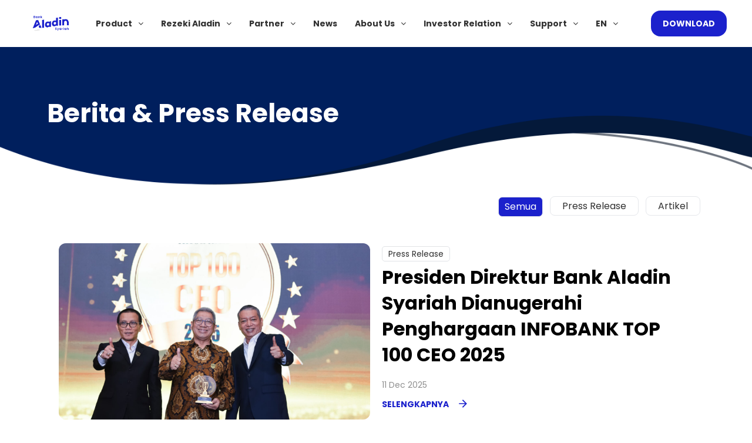

--- FILE ---
content_type: text/html; charset=UTF-8
request_url: https://aladinbank.id/en/berita/
body_size: 62959
content:
<!doctype html>
<html lang="en-GB">
<head>
	<meta charset="UTF-8">
	<meta name="viewport" content="width=device-width, initial-scale=1">
	<link rel="profile" href="https://gmpg.org/xfn/11">

	<link rel="apple-touch-icon" sizes="57x57" href="https://aladinbank.id/themes/aladin/assets/favicon/apple-icon-57x57.png">
	<link rel="apple-touch-icon" sizes="60x60" href="https://aladinbank.id/themes/aladin/assets/favicon/apple-icon-60x60.png">
	<link rel="apple-touch-icon" sizes="72x72" href="https://aladinbank.id/themes/aladin/assets/favicon/apple-icon-72x72.png">
	<link rel="apple-touch-icon" sizes="76x76" href="https://aladinbank.id/themes/aladin/assets/favicon/apple-icon-76x76.png">
	<link rel="apple-touch-icon" sizes="114x114" href="https://aladinbank.id/themes/aladin/assets/favicon/apple-icon-114x114.png">
	<link rel="apple-touch-icon" sizes="120x120" href="https://aladinbank.id/themes/aladin/assets/favicon/apple-icon-120x120.png">
	<link rel="apple-touch-icon" sizes="144x144" href="https://aladinbank.id/themes/aladin/assets/favicon/apple-icon-144x144.png">
	<link rel="apple-touch-icon" sizes="152x152" href="https://aladinbank.id/themes/aladin/assets/favicon/apple-icon-152x152.png">
	<link rel="apple-touch-icon" sizes="180x180" href="https://aladinbank.id/themes/aladin/assets/favicon/apple-icon-180x180.png">
	<link rel="icon" type="image/png" sizes="192x192"  href="https://aladinbank.id/themes/aladin/assets/favicon/android-icon-192x192.png">
	<link rel="icon" type="image/png" sizes="32x32" href="https://aladinbank.id/themes/aladin/assets/favicon/favicon-32x32.png">
	<link rel="icon" type="image/png" sizes="96x96" href="https://aladinbank.id/themes/aladin/assets/favicon/favicon-96x96.png">
	<link rel="icon" type="image/png" sizes="16x16" href="https://aladinbank.id/themes/aladin/assets/favicon/favicon-16x16.png">
	<link rel="manifest" href="https://aladinbank.id/themes/aladin/assets/favicon/manifest.json">
	<meta name="msapplication-TileColor" content="#ffffff">
	<meta name="msapplication-TileImage" content="https://aladinbank.id/themes/aladin/assets/favicon/ms-icon-144x144.png">
	<meta name="theme-color" content="#ffffff">
	<link rel="stylesheet" href="https://aladinbank.id/themes/aladin/assets/styles/app.css?v1.0">
	<meta name='robots' content='index, follow, max-image-preview:large, max-snippet:-1, max-video-preview:-1' />

	<!-- This site is optimized with the Yoast SEO plugin v22.8 - https://yoast.com/wordpress/plugins/seo/ -->
	<title>Berita - Aladin</title>
	<link rel="canonical" href="https://aladinbank.id/en/berita/" />
	<meta property="og:locale" content="en_GB" />
	<meta property="og:type" content="article" />
	<meta property="og:title" content="Berita - Aladin" />
	<meta property="og:description" content="Berita &#038; Press Release Semua" />
	<meta property="og:url" content="https://aladinbank.id/en/berita/" />
	<meta property="og:site_name" content="Aladin" />
	<meta property="article:modified_time" content="2024-05-21T04:01:36+00:00" />
	<meta property="og:image" content="https://aladinbank.id/uploads/2022/01/Masthead.jpg" />
	<meta property="og:image:width" content="1440" />
	<meta property="og:image:height" content="780" />
	<meta property="og:image:type" content="image/jpeg" />
	<meta name="twitter:card" content="summary_large_image" />
	<meta name="twitter:label1" content="Estimated reading time" />
	<meta name="twitter:data1" content="4 minutes" />
	<script type="application/ld+json" class="yoast-schema-graph">{"@context":"https://schema.org","@graph":[{"@type":"WebPage","@id":"https://aladinbank.id/berita/","url":"https://aladinbank.id/berita/","name":"Berita - Aladin","isPartOf":{"@id":"https://aladinbank.id/#website"},"datePublished":"2022-05-12T17:10:24+00:00","dateModified":"2024-05-21T04:01:36+00:00","inLanguage":"en-GB","potentialAction":[{"@type":"ReadAction","target":["https://aladinbank.id/berita/"]}]},{"@type":"WebSite","@id":"https://aladinbank.id/#website","url":"https://aladinbank.id/","name":"Aladin","description":"Bank Syariah Masa Depan","publisher":{"@id":"https://aladinbank.id/#organization"},"potentialAction":[{"@type":"SearchAction","target":{"@type":"EntryPoint","urlTemplate":"https://aladinbank.id/?s={search_term_string}"},"query-input":"required name=search_term_string"}],"inLanguage":"en-GB"},{"@type":"Organization","@id":"https://aladinbank.id/#organization","name":"Aladin","url":"https://aladinbank.id/","logo":{"@type":"ImageObject","inLanguage":"en-GB","@id":"https://aladinbank.id/#/schema/logo/image/","url":"https://aladinbank.id/uploads/2022/01/aladin-logo.png","contentUrl":"https://aladinbank.id/uploads/2022/01/aladin-logo.png","width":120,"height":53,"caption":"Aladin"},"image":{"@id":"https://aladinbank.id/#/schema/logo/image/"}}]}</script>
	<!-- / Yoast SEO plugin. -->


<link rel="alternate" type="application/rss+xml" title="Aladin &raquo; Feed" href="https://aladinbank.id/en/feed/" />
<link rel="alternate" type="application/rss+xml" title="Aladin &raquo; Comments Feed" href="https://aladinbank.id/en/comments/feed/" />
<script>
window._wpemojiSettings = {"baseUrl":"https:\/\/s.w.org\/images\/core\/emoji\/14.0.0\/72x72\/","ext":".png","svgUrl":"https:\/\/s.w.org\/images\/core\/emoji\/14.0.0\/svg\/","svgExt":".svg","source":{"concatemoji":"https:\/\/aladinbank.id\/wordpress\/wp-includes\/js\/wp-emoji-release.min.js"}};
/*! This file is auto-generated */
!function(i,n){var o,s,e;function c(e){try{var t={supportTests:e,timestamp:(new Date).valueOf()};sessionStorage.setItem(o,JSON.stringify(t))}catch(e){}}function p(e,t,n){e.clearRect(0,0,e.canvas.width,e.canvas.height),e.fillText(t,0,0);var t=new Uint32Array(e.getImageData(0,0,e.canvas.width,e.canvas.height).data),r=(e.clearRect(0,0,e.canvas.width,e.canvas.height),e.fillText(n,0,0),new Uint32Array(e.getImageData(0,0,e.canvas.width,e.canvas.height).data));return t.every(function(e,t){return e===r[t]})}function u(e,t,n){switch(t){case"flag":return n(e,"\ud83c\udff3\ufe0f\u200d\u26a7\ufe0f","\ud83c\udff3\ufe0f\u200b\u26a7\ufe0f")?!1:!n(e,"\ud83c\uddfa\ud83c\uddf3","\ud83c\uddfa\u200b\ud83c\uddf3")&&!n(e,"\ud83c\udff4\udb40\udc67\udb40\udc62\udb40\udc65\udb40\udc6e\udb40\udc67\udb40\udc7f","\ud83c\udff4\u200b\udb40\udc67\u200b\udb40\udc62\u200b\udb40\udc65\u200b\udb40\udc6e\u200b\udb40\udc67\u200b\udb40\udc7f");case"emoji":return!n(e,"\ud83e\udef1\ud83c\udffb\u200d\ud83e\udef2\ud83c\udfff","\ud83e\udef1\ud83c\udffb\u200b\ud83e\udef2\ud83c\udfff")}return!1}function f(e,t,n){var r="undefined"!=typeof WorkerGlobalScope&&self instanceof WorkerGlobalScope?new OffscreenCanvas(300,150):i.createElement("canvas"),a=r.getContext("2d",{willReadFrequently:!0}),o=(a.textBaseline="top",a.font="600 32px Arial",{});return e.forEach(function(e){o[e]=t(a,e,n)}),o}function t(e){var t=i.createElement("script");t.src=e,t.defer=!0,i.head.appendChild(t)}"undefined"!=typeof Promise&&(o="wpEmojiSettingsSupports",s=["flag","emoji"],n.supports={everything:!0,everythingExceptFlag:!0},e=new Promise(function(e){i.addEventListener("DOMContentLoaded",e,{once:!0})}),new Promise(function(t){var n=function(){try{var e=JSON.parse(sessionStorage.getItem(o));if("object"==typeof e&&"number"==typeof e.timestamp&&(new Date).valueOf()<e.timestamp+604800&&"object"==typeof e.supportTests)return e.supportTests}catch(e){}return null}();if(!n){if("undefined"!=typeof Worker&&"undefined"!=typeof OffscreenCanvas&&"undefined"!=typeof URL&&URL.createObjectURL&&"undefined"!=typeof Blob)try{var e="postMessage("+f.toString()+"("+[JSON.stringify(s),u.toString(),p.toString()].join(",")+"));",r=new Blob([e],{type:"text/javascript"}),a=new Worker(URL.createObjectURL(r),{name:"wpTestEmojiSupports"});return void(a.onmessage=function(e){c(n=e.data),a.terminate(),t(n)})}catch(e){}c(n=f(s,u,p))}t(n)}).then(function(e){for(var t in e)n.supports[t]=e[t],n.supports.everything=n.supports.everything&&n.supports[t],"flag"!==t&&(n.supports.everythingExceptFlag=n.supports.everythingExceptFlag&&n.supports[t]);n.supports.everythingExceptFlag=n.supports.everythingExceptFlag&&!n.supports.flag,n.DOMReady=!1,n.readyCallback=function(){n.DOMReady=!0}}).then(function(){return e}).then(function(){var e;n.supports.everything||(n.readyCallback(),(e=n.source||{}).concatemoji?t(e.concatemoji):e.wpemoji&&e.twemoji&&(t(e.twemoji),t(e.wpemoji)))}))}((window,document),window._wpemojiSettings);
</script>
<link rel='stylesheet' id='menu-icons-extra-css' href='https://aladinbank.id/plugins/menu-icons/css/extra.min.css' media='all' />
<style id='wp-emoji-styles-inline-css'>

	img.wp-smiley, img.emoji {
		display: inline !important;
		border: none !important;
		box-shadow: none !important;
		height: 1em !important;
		width: 1em !important;
		margin: 0 0.07em !important;
		vertical-align: -0.1em !important;
		background: none !important;
		padding: 0 !important;
	}
</style>
<link rel='stylesheet' id='wp-block-library-css' href='https://aladinbank.id/wordpress/wp-includes/css/dist/block-library/style.min.css' media='all' />
<style id='classic-theme-styles-inline-css'>
/*! This file is auto-generated */
.wp-block-button__link{color:#fff;background-color:#32373c;border-radius:9999px;box-shadow:none;text-decoration:none;padding:calc(.667em + 2px) calc(1.333em + 2px);font-size:1.125em}.wp-block-file__button{background:#32373c;color:#fff;text-decoration:none}
</style>
<style id='global-styles-inline-css'>
body{--wp--preset--color--black: #000000;--wp--preset--color--cyan-bluish-gray: #abb8c3;--wp--preset--color--white: #ffffff;--wp--preset--color--pale-pink: #f78da7;--wp--preset--color--vivid-red: #cf2e2e;--wp--preset--color--luminous-vivid-orange: #ff6900;--wp--preset--color--luminous-vivid-amber: #fcb900;--wp--preset--color--light-green-cyan: #7bdcb5;--wp--preset--color--vivid-green-cyan: #00d084;--wp--preset--color--pale-cyan-blue: #8ed1fc;--wp--preset--color--vivid-cyan-blue: #0693e3;--wp--preset--color--vivid-purple: #9b51e0;--wp--preset--gradient--vivid-cyan-blue-to-vivid-purple: linear-gradient(135deg,rgba(6,147,227,1) 0%,rgb(155,81,224) 100%);--wp--preset--gradient--light-green-cyan-to-vivid-green-cyan: linear-gradient(135deg,rgb(122,220,180) 0%,rgb(0,208,130) 100%);--wp--preset--gradient--luminous-vivid-amber-to-luminous-vivid-orange: linear-gradient(135deg,rgba(252,185,0,1) 0%,rgba(255,105,0,1) 100%);--wp--preset--gradient--luminous-vivid-orange-to-vivid-red: linear-gradient(135deg,rgba(255,105,0,1) 0%,rgb(207,46,46) 100%);--wp--preset--gradient--very-light-gray-to-cyan-bluish-gray: linear-gradient(135deg,rgb(238,238,238) 0%,rgb(169,184,195) 100%);--wp--preset--gradient--cool-to-warm-spectrum: linear-gradient(135deg,rgb(74,234,220) 0%,rgb(151,120,209) 20%,rgb(207,42,186) 40%,rgb(238,44,130) 60%,rgb(251,105,98) 80%,rgb(254,248,76) 100%);--wp--preset--gradient--blush-light-purple: linear-gradient(135deg,rgb(255,206,236) 0%,rgb(152,150,240) 100%);--wp--preset--gradient--blush-bordeaux: linear-gradient(135deg,rgb(254,205,165) 0%,rgb(254,45,45) 50%,rgb(107,0,62) 100%);--wp--preset--gradient--luminous-dusk: linear-gradient(135deg,rgb(255,203,112) 0%,rgb(199,81,192) 50%,rgb(65,88,208) 100%);--wp--preset--gradient--pale-ocean: linear-gradient(135deg,rgb(255,245,203) 0%,rgb(182,227,212) 50%,rgb(51,167,181) 100%);--wp--preset--gradient--electric-grass: linear-gradient(135deg,rgb(202,248,128) 0%,rgb(113,206,126) 100%);--wp--preset--gradient--midnight: linear-gradient(135deg,rgb(2,3,129) 0%,rgb(40,116,252) 100%);--wp--preset--font-size--small: 13px;--wp--preset--font-size--medium: 20px;--wp--preset--font-size--large: 36px;--wp--preset--font-size--x-large: 42px;--wp--preset--spacing--20: 0.44rem;--wp--preset--spacing--30: 0.67rem;--wp--preset--spacing--40: 1rem;--wp--preset--spacing--50: 1.5rem;--wp--preset--spacing--60: 2.25rem;--wp--preset--spacing--70: 3.38rem;--wp--preset--spacing--80: 5.06rem;--wp--preset--shadow--natural: 6px 6px 9px rgba(0, 0, 0, 0.2);--wp--preset--shadow--deep: 12px 12px 50px rgba(0, 0, 0, 0.4);--wp--preset--shadow--sharp: 6px 6px 0px rgba(0, 0, 0, 0.2);--wp--preset--shadow--outlined: 6px 6px 0px -3px rgba(255, 255, 255, 1), 6px 6px rgba(0, 0, 0, 1);--wp--preset--shadow--crisp: 6px 6px 0px rgba(0, 0, 0, 1);}:where(.is-layout-flex){gap: 0.5em;}:where(.is-layout-grid){gap: 0.5em;}body .is-layout-flow > .alignleft{float: left;margin-inline-start: 0;margin-inline-end: 2em;}body .is-layout-flow > .alignright{float: right;margin-inline-start: 2em;margin-inline-end: 0;}body .is-layout-flow > .aligncenter{margin-left: auto !important;margin-right: auto !important;}body .is-layout-constrained > .alignleft{float: left;margin-inline-start: 0;margin-inline-end: 2em;}body .is-layout-constrained > .alignright{float: right;margin-inline-start: 2em;margin-inline-end: 0;}body .is-layout-constrained > .aligncenter{margin-left: auto !important;margin-right: auto !important;}body .is-layout-constrained > :where(:not(.alignleft):not(.alignright):not(.alignfull)){max-width: var(--wp--style--global--content-size);margin-left: auto !important;margin-right: auto !important;}body .is-layout-constrained > .alignwide{max-width: var(--wp--style--global--wide-size);}body .is-layout-flex{display: flex;}body .is-layout-flex{flex-wrap: wrap;align-items: center;}body .is-layout-flex > *{margin: 0;}body .is-layout-grid{display: grid;}body .is-layout-grid > *{margin: 0;}:where(.wp-block-columns.is-layout-flex){gap: 2em;}:where(.wp-block-columns.is-layout-grid){gap: 2em;}:where(.wp-block-post-template.is-layout-flex){gap: 1.25em;}:where(.wp-block-post-template.is-layout-grid){gap: 1.25em;}.has-black-color{color: var(--wp--preset--color--black) !important;}.has-cyan-bluish-gray-color{color: var(--wp--preset--color--cyan-bluish-gray) !important;}.has-white-color{color: var(--wp--preset--color--white) !important;}.has-pale-pink-color{color: var(--wp--preset--color--pale-pink) !important;}.has-vivid-red-color{color: var(--wp--preset--color--vivid-red) !important;}.has-luminous-vivid-orange-color{color: var(--wp--preset--color--luminous-vivid-orange) !important;}.has-luminous-vivid-amber-color{color: var(--wp--preset--color--luminous-vivid-amber) !important;}.has-light-green-cyan-color{color: var(--wp--preset--color--light-green-cyan) !important;}.has-vivid-green-cyan-color{color: var(--wp--preset--color--vivid-green-cyan) !important;}.has-pale-cyan-blue-color{color: var(--wp--preset--color--pale-cyan-blue) !important;}.has-vivid-cyan-blue-color{color: var(--wp--preset--color--vivid-cyan-blue) !important;}.has-vivid-purple-color{color: var(--wp--preset--color--vivid-purple) !important;}.has-black-background-color{background-color: var(--wp--preset--color--black) !important;}.has-cyan-bluish-gray-background-color{background-color: var(--wp--preset--color--cyan-bluish-gray) !important;}.has-white-background-color{background-color: var(--wp--preset--color--white) !important;}.has-pale-pink-background-color{background-color: var(--wp--preset--color--pale-pink) !important;}.has-vivid-red-background-color{background-color: var(--wp--preset--color--vivid-red) !important;}.has-luminous-vivid-orange-background-color{background-color: var(--wp--preset--color--luminous-vivid-orange) !important;}.has-luminous-vivid-amber-background-color{background-color: var(--wp--preset--color--luminous-vivid-amber) !important;}.has-light-green-cyan-background-color{background-color: var(--wp--preset--color--light-green-cyan) !important;}.has-vivid-green-cyan-background-color{background-color: var(--wp--preset--color--vivid-green-cyan) !important;}.has-pale-cyan-blue-background-color{background-color: var(--wp--preset--color--pale-cyan-blue) !important;}.has-vivid-cyan-blue-background-color{background-color: var(--wp--preset--color--vivid-cyan-blue) !important;}.has-vivid-purple-background-color{background-color: var(--wp--preset--color--vivid-purple) !important;}.has-black-border-color{border-color: var(--wp--preset--color--black) !important;}.has-cyan-bluish-gray-border-color{border-color: var(--wp--preset--color--cyan-bluish-gray) !important;}.has-white-border-color{border-color: var(--wp--preset--color--white) !important;}.has-pale-pink-border-color{border-color: var(--wp--preset--color--pale-pink) !important;}.has-vivid-red-border-color{border-color: var(--wp--preset--color--vivid-red) !important;}.has-luminous-vivid-orange-border-color{border-color: var(--wp--preset--color--luminous-vivid-orange) !important;}.has-luminous-vivid-amber-border-color{border-color: var(--wp--preset--color--luminous-vivid-amber) !important;}.has-light-green-cyan-border-color{border-color: var(--wp--preset--color--light-green-cyan) !important;}.has-vivid-green-cyan-border-color{border-color: var(--wp--preset--color--vivid-green-cyan) !important;}.has-pale-cyan-blue-border-color{border-color: var(--wp--preset--color--pale-cyan-blue) !important;}.has-vivid-cyan-blue-border-color{border-color: var(--wp--preset--color--vivid-cyan-blue) !important;}.has-vivid-purple-border-color{border-color: var(--wp--preset--color--vivid-purple) !important;}.has-vivid-cyan-blue-to-vivid-purple-gradient-background{background: var(--wp--preset--gradient--vivid-cyan-blue-to-vivid-purple) !important;}.has-light-green-cyan-to-vivid-green-cyan-gradient-background{background: var(--wp--preset--gradient--light-green-cyan-to-vivid-green-cyan) !important;}.has-luminous-vivid-amber-to-luminous-vivid-orange-gradient-background{background: var(--wp--preset--gradient--luminous-vivid-amber-to-luminous-vivid-orange) !important;}.has-luminous-vivid-orange-to-vivid-red-gradient-background{background: var(--wp--preset--gradient--luminous-vivid-orange-to-vivid-red) !important;}.has-very-light-gray-to-cyan-bluish-gray-gradient-background{background: var(--wp--preset--gradient--very-light-gray-to-cyan-bluish-gray) !important;}.has-cool-to-warm-spectrum-gradient-background{background: var(--wp--preset--gradient--cool-to-warm-spectrum) !important;}.has-blush-light-purple-gradient-background{background: var(--wp--preset--gradient--blush-light-purple) !important;}.has-blush-bordeaux-gradient-background{background: var(--wp--preset--gradient--blush-bordeaux) !important;}.has-luminous-dusk-gradient-background{background: var(--wp--preset--gradient--luminous-dusk) !important;}.has-pale-ocean-gradient-background{background: var(--wp--preset--gradient--pale-ocean) !important;}.has-electric-grass-gradient-background{background: var(--wp--preset--gradient--electric-grass) !important;}.has-midnight-gradient-background{background: var(--wp--preset--gradient--midnight) !important;}.has-small-font-size{font-size: var(--wp--preset--font-size--small) !important;}.has-medium-font-size{font-size: var(--wp--preset--font-size--medium) !important;}.has-large-font-size{font-size: var(--wp--preset--font-size--large) !important;}.has-x-large-font-size{font-size: var(--wp--preset--font-size--x-large) !important;}
.wp-block-navigation a:where(:not(.wp-element-button)){color: inherit;}
:where(.wp-block-post-template.is-layout-flex){gap: 1.25em;}:where(.wp-block-post-template.is-layout-grid){gap: 1.25em;}
:where(.wp-block-columns.is-layout-flex){gap: 2em;}:where(.wp-block-columns.is-layout-grid){gap: 2em;}
.wp-block-pullquote{font-size: 1.5em;line-height: 1.6;}
</style>
<link rel='stylesheet' id='contact-form-7-css' href='https://aladinbank.id/plugins/contact-form-7/includes/css/styles.css' media='all' />
<link rel='stylesheet' id='pld-frontend-css' href='https://aladinbank.id/plugins/posts-like-dislike/css/pld-frontend.css' media='all' />
<link rel='stylesheet' id='trp-language-switcher-style-css' href='https://aladinbank.id/plugins/translatepress-multilingual/assets/css/trp-language-switcher.css' media='all' />
<link rel='stylesheet' id='hfe-style-css' href='https://aladinbank.id/plugins/header-footer-elementor/assets/css/header-footer-elementor.css' media='all' />
<style id='hfe-style-inline-css'>

		.force-stretched-header {
			width: 100vw;
			position: relative;
			margin-left: -50vw;
			left: 50%;
		}header#masthead {
				display: none;
			}footer#colophon {
				display: none;
			}
</style>
<link rel='stylesheet' id='elementor-icons-css' href='https://aladinbank.id/plugins/elementor/assets/lib/eicons/css/elementor-icons.min.css' media='all' />
<link rel='stylesheet' id='elementor-frontend-css' href='https://aladinbank.id/plugins/elementor/assets/css/frontend-lite.min.css' media='all' />
<style id='elementor-frontend-inline-css'>
.elementor-kit-5{--e-global-color-primary:#1B21CC;--e-global-color-secondary:#54595F;--e-global-color-text:#7A7A7A;--e-global-color-accent:#61CE70;--e-global-color-516aee7:#FFFFFF;--e-global-typography-primary-font-family:"Roboto";--e-global-typography-primary-font-weight:600;--e-global-typography-secondary-font-family:"Roboto Slab";--e-global-typography-secondary-font-weight:400;--e-global-typography-text-font-family:"Roboto";--e-global-typography-text-font-weight:400;--e-global-typography-accent-font-family:"Roboto";--e-global-typography-accent-font-weight:500;}.elementor-section.elementor-section-boxed > .elementor-container{max-width:1140px;}.e-con{--container-max-width:1140px;}.elementor-widget:not(:last-child){margin-bottom:20px;}.elementor-element{--widgets-spacing:20px;}{}h1.entry-title{display:var(--page-title-display);}.elementor-kit-5 e-page-transition{background-color:#FFBC7D;}@media(max-width:1024px){.elementor-section.elementor-section-boxed > .elementor-container{max-width:1024px;}.e-con{--container-max-width:1024px;}}@media(max-width:767px){.elementor-section.elementor-section-boxed > .elementor-container{max-width:767px;}.e-con{--container-max-width:767px;}}
.elementor-2704 .elementor-element.elementor-element-3453aab > .elementor-container{min-height:245px;}.elementor-2704 .elementor-element.elementor-element-3453aab:not(.elementor-motion-effects-element-type-background), .elementor-2704 .elementor-element.elementor-element-3453aab > .elementor-motion-effects-container > .elementor-motion-effects-layer{background-image:url("https://aladinbank.id/uploads/2024/02/Section.png");background-position:bottom center;background-repeat:no-repeat;background-size:cover;}.elementor-2704 .elementor-element.elementor-element-3453aab{transition:background 0.3s, border 0.3s, border-radius 0.3s, box-shadow 0.3s;}.elementor-2704 .elementor-element.elementor-element-3453aab > .elementor-background-overlay{transition:background 0.3s, border-radius 0.3s, opacity 0.3s;}.elementor-2704 .elementor-element.elementor-element-73cbfc8 .elementor-heading-title{color:#FFFFFF;}.elementor-2704 .elementor-element.elementor-element-73cbfc8 > .elementor-widget-container{padding:0px 0px 0px 0px;}.elementor-2704 .elementor-element.elementor-element-5aabbb6 > .elementor-container > .elementor-column > .elementor-widget-wrap{align-content:center;align-items:center;}.elementor-2704 .elementor-element.elementor-element-96130bb .jet-search-filter__input-wrapper{max-width:100%;}.elementor-2704 .elementor-element.elementor-element-96130bb .jet-search-filter__input{background-color:#F5F5F500;border-radius:50px 50px 50px 50px;padding:10px 20px 10px 45px;}.elementor-2704 .elementor-element.elementor-element-96130bb > .elementor-widget-container{background-color:#F5F5F5;background-image:url("https://aladinbank.id/uploads/2022/05/Outline.svg");background-position:15px 10px;background-repeat:no-repeat;border-radius:50px 50px 50px 50px;}.elementor-bc-flex-widget .elementor-2704 .elementor-element.elementor-element-a614324.elementor-column .elementor-widget-wrap{align-items:center;}.elementor-2704 .elementor-element.elementor-element-a614324.elementor-column.elementor-element[data-element_type="column"] > .elementor-widget-wrap.elementor-element-populated{align-content:center;align-items:center;}.elementor-2704 .elementor-element.elementor-element-a614324.elementor-column > .elementor-widget-wrap{justify-content:flex-end;}.elementor-2704 .elementor-element.elementor-element-a614324 > .elementor-element-populated{text-align:right;}.elementor-2704 .elementor-element.elementor-element-38b6fc1 .elementor-heading-title{color:#FFFFFF;}.elementor-2704 .elementor-element.elementor-element-38b6fc1 > .elementor-widget-container{margin:0px 12px 5px 0px;padding:8px 10px 8px 10px;background-color:#1B21CC;border-style:solid;border-width:1px 1px 1px 1px;border-radius:7px 7px 7px 7px;}.elementor-2704 .elementor-element.elementor-element-38b6fc1{width:auto;max-width:auto;}.elementor-2704 .elementor-element.elementor-element-434a5bb{width:auto;max-width:auto;}.elementor-2704 .elementor-element.elementor-element-13d8fcd{--grid-column-gap:30px;--grid-row-gap:40px;}.elementor-2704 .elementor-element.elementor-element-13d8fcd > .elementor-widget-container{margin:0px 0px 40px 0px;padding:0px 0px 0px 0px;}.elementor-2704 .elementor-element.elementor-element-9aa5742{--grid-column-gap:30px;--grid-row-gap:35px;}.elementor-2704 .elementor-element.elementor-element-9aa5742 .elementor-pagination{text-align:center;}.elementor-2704 .elementor-element.elementor-element-9aa5742 .ecs-load-more-button .elementor-button{margin-top:39px;background-color:#1B21CC;border-radius:50px 50px 50px 50px;}body:not(.rtl) .elementor-2704 .elementor-element.elementor-element-9aa5742 .elementor-pagination .page-numbers:not(:first-child){margin-left:calc( 10px/2 );}body:not(.rtl) .elementor-2704 .elementor-element.elementor-element-9aa5742 .elementor-pagination .page-numbers:not(:last-child){margin-right:calc( 10px/2 );}body.rtl .elementor-2704 .elementor-element.elementor-element-9aa5742 .elementor-pagination .page-numbers:not(:first-child){margin-right:calc( 10px/2 );}body.rtl .elementor-2704 .elementor-element.elementor-element-9aa5742 .elementor-pagination .page-numbers:not(:last-child){margin-left:calc( 10px/2 );}@media(max-width:1024px){.elementor-2704 .elementor-element.elementor-element-96130bb > .elementor-widget-container{background-position:0px 0px;}}@media(max-width:767px){.elementor-2704 .elementor-element.elementor-element-3453aab > .elementor-container{min-height:120px;}.elementor-2704 .elementor-element.elementor-element-96130bb > .elementor-widget-container{background-position:0px 0px;}}@media(min-width:768px){.elementor-2704 .elementor-element.elementor-element-035505e{width:100%;}.elementor-2704 .elementor-element.elementor-element-1523e1a{width:35.965%;}.elementor-2704 .elementor-element.elementor-element-a614324{width:64.035%;}}/* Start custom CSS for section, class: .elementor-element-5aabbb6 */.page-template-default .cat-item-120, 
.category .cat-item-120 {display:none}
li.cat-item.cat-item-151 {
    display: none;
}/* End custom CSS */
.elementor-6 .elementor-element.elementor-element-610da4d > .elementor-container > .elementor-column > .elementor-widget-wrap{align-content:space-between;align-items:space-between;}.elementor-6 .elementor-element.elementor-element-610da4d > .elementor-background-overlay{background-color:#FFFFFF;opacity:1;}.elementor-6 .elementor-element.elementor-element-cbe5609 > .elementor-container > .elementor-column > .elementor-widget-wrap{align-content:center;align-items:center;}.elementor-6 .elementor-element.elementor-element-cbe5609{padding:0px 30px 0px 30px;}.elementor-6 .elementor-element.elementor-element-aad7835 .hfe-site-logo-container, .elementor-6 .elementor-element.elementor-element-aad7835 .hfe-caption-width figcaption{text-align:center;}.elementor-6 .elementor-element.elementor-element-aad7835 .hfe-site-logo-container .hfe-site-logo-img{border-style:none;}.elementor-6 .elementor-element.elementor-element-aad7835 .widget-image-caption{margin-top:0px;margin-bottom:0px;}.elementor-6 .elementor-element.elementor-element-aad7835{width:var( --container-widget-width, 79.996% );max-width:79.996%;--container-widget-width:79.996%;--container-widget-flex-grow:0;}.elementor-6 .elementor-element.elementor-element-aad7835.elementor-element{--flex-grow:0;--flex-shrink:0;}.elementor-bc-flex-widget .elementor-6 .elementor-element.elementor-element-90d945e.elementor-column .elementor-widget-wrap{align-items:center;}.elementor-6 .elementor-element.elementor-element-90d945e.elementor-column.elementor-element[data-element_type="column"] > .elementor-widget-wrap.elementor-element-populated{align-content:center;align-items:center;}.elementor-6 .elementor-element.elementor-element-90d945e.elementor-column > .elementor-widget-wrap{justify-content:flex-end;}.elementor-6 .elementor-element.elementor-element-90d945e > .elementor-widget-wrap > .elementor-widget:not(.elementor-widget__width-auto):not(.elementor-widget__width-initial):not(:last-child):not(.elementor-absolute){margin-bottom:20px;}.elementor-6 .elementor-element.elementor-element-90d945e > .elementor-element-populated{text-align:right;}.elementor-6 .elementor-element.elementor-element-f5d6439 .elementor-button{font-weight:600;}.elementor-6 .elementor-element.elementor-element-3026c59 .hfe-nav-menu__toggle{margin:0 auto;}.elementor-6 .elementor-element.elementor-element-3026c59 .menu-item a.hfe-menu-item{padding-left:15px;padding-right:15px;}.elementor-6 .elementor-element.elementor-element-3026c59 .menu-item a.hfe-sub-menu-item{padding-left:calc( 15px + 20px );padding-right:15px;}.elementor-6 .elementor-element.elementor-element-3026c59 .hfe-nav-menu__layout-vertical .menu-item ul ul a.hfe-sub-menu-item{padding-left:calc( 15px + 40px );padding-right:15px;}.elementor-6 .elementor-element.elementor-element-3026c59 .hfe-nav-menu__layout-vertical .menu-item ul ul ul a.hfe-sub-menu-item{padding-left:calc( 15px + 60px );padding-right:15px;}.elementor-6 .elementor-element.elementor-element-3026c59 .hfe-nav-menu__layout-vertical .menu-item ul ul ul ul a.hfe-sub-menu-item{padding-left:calc( 15px + 80px );padding-right:15px;}.elementor-6 .elementor-element.elementor-element-3026c59 .menu-item a.hfe-menu-item, .elementor-6 .elementor-element.elementor-element-3026c59 .menu-item a.hfe-sub-menu-item{padding-top:15px;padding-bottom:15px;}.elementor-6 .elementor-element.elementor-element-3026c59 .sub-menu,
								.elementor-6 .elementor-element.elementor-element-3026c59 nav.hfe-dropdown,
								.elementor-6 .elementor-element.elementor-element-3026c59 nav.hfe-dropdown-expandible,
								.elementor-6 .elementor-element.elementor-element-3026c59 nav.hfe-dropdown .menu-item a.hfe-menu-item,
								.elementor-6 .elementor-element.elementor-element-3026c59 nav.hfe-dropdown .menu-item a.hfe-sub-menu-item{background-color:#fff;}.elementor-6 .elementor-element.elementor-element-3026c59 ul.sub-menu{width:220px;}.elementor-6 .elementor-element.elementor-element-3026c59 .sub-menu a.hfe-sub-menu-item,
						 .elementor-6 .elementor-element.elementor-element-3026c59 nav.hfe-dropdown li a.hfe-menu-item,
						 .elementor-6 .elementor-element.elementor-element-3026c59 nav.hfe-dropdown li a.hfe-sub-menu-item,
						 .elementor-6 .elementor-element.elementor-element-3026c59 nav.hfe-dropdown-expandible li a.hfe-menu-item,
						 .elementor-6 .elementor-element.elementor-element-3026c59 nav.hfe-dropdown-expandible li a.hfe-sub-menu-item{padding-top:15px;padding-bottom:15px;}.elementor-6 .elementor-element.elementor-element-3026c59 .sub-menu li.menu-item:not(:last-child),
						.elementor-6 .elementor-element.elementor-element-3026c59 nav.hfe-dropdown li.menu-item:not(:last-child),
						.elementor-6 .elementor-element.elementor-element-3026c59 nav.hfe-dropdown-expandible li.menu-item:not(:last-child){border-bottom-style:solid;border-bottom-color:#c4c4c4;border-bottom-width:1px;}.elementor-6 .elementor-element.elementor-element-3026c59{width:var( --container-widget-width, 104.496% );max-width:104.496%;--container-widget-width:104.496%;--container-widget-flex-grow:0;}.elementor-6 .elementor-element.elementor-element-3026c59.elementor-element{--flex-grow:0;--flex-shrink:0;}.elementor-bc-flex-widget .elementor-6 .elementor-element.elementor-element-2daefc2.elementor-column .elementor-widget-wrap{align-items:center;}.elementor-6 .elementor-element.elementor-element-2daefc2.elementor-column.elementor-element[data-element_type="column"] > .elementor-widget-wrap.elementor-element-populated{align-content:center;align-items:center;}.elementor-6 .elementor-element.elementor-element-2daefc2.elementor-column > .elementor-widget-wrap{justify-content:flex-end;}@media(max-width:1024px){.elementor-6 .elementor-element.elementor-element-cbe5609{padding:0px 0px 0px 0px;}}@media(max-width:767px){.elementor-6 .elementor-element.elementor-element-cf8239c{width:40%;}.elementor-6 .elementor-element.elementor-element-90d945e{width:60%;}.elementor-6 .elementor-element.elementor-element-90d945e.elementor-column > .elementor-widget-wrap{justify-content:flex-end;}.elementor-6 .elementor-element.elementor-element-90d945e > .elementor-element-populated{margin:0px 0px 0px 0px;--e-column-margin-right:0px;--e-column-margin-left:0px;}.elementor-6 .elementor-element.elementor-element-f5d6439 .elementor-button{font-size:14px;padding:12px 16px 12px 16px;}.elementor-6 .elementor-element.elementor-element-f5d6439 > .elementor-widget-container{margin:0px 08px 0px 0px;padding:0px 0px 0px 0px;}.elementor-6 .elementor-element.elementor-element-f5d6439{width:auto;max-width:auto;}.elementor-6 .elementor-element.elementor-element-09e21ad > .elementor-widget-container{margin:0px 0px 0px 0px;}.elementor-6 .elementor-element.elementor-element-09e21ad{width:auto;max-width:auto;}.elementor-6 .elementor-element.elementor-element-2daefc2{width:60%;}.elementor-6 .elementor-element.elementor-element-3041ea5 .elementor-button{font-size:14px;padding:12px 20px 12px 20px;}.elementor-6 .elementor-element.elementor-element-3041ea5 > .elementor-widget-container{margin:0px 0px 0px 0px;padding:0px 0px 0px 0px;}}@media(min-width:768px){.elementor-6 .elementor-element.elementor-element-e0f4ec7{width:100%;}.elementor-6 .elementor-element.elementor-element-cf8239c{width:13%;}.elementor-6 .elementor-element.elementor-element-90d945e{width:99%;}.elementor-6 .elementor-element.elementor-element-2daefc2{width:12.127%;}}@media(max-width:1024px) and (min-width:768px){.elementor-6 .elementor-element.elementor-element-cf8239c{width:90%;}.elementor-6 .elementor-element.elementor-element-90d945e{width:10%;}}
.elementor-91 .elementor-element.elementor-element-632e391c > .elementor-container > .elementor-column > .elementor-widget-wrap{align-content:center;align-items:center;}.elementor-91 .elementor-element.elementor-element-632e391c > .elementor-background-overlay{background-image:url("https://aladinbank.id/uploads/2022/01/Group-38472.png");background-repeat:no-repeat;background-size:cover;opacity:1;}.elementor-91 .elementor-element.elementor-element-632e391c .elementor-background-overlay{filter:brightness( 100% ) contrast( 100% ) saturate( 100% ) blur( 0px ) hue-rotate( 0deg );}.elementor-91 .elementor-element.elementor-element-632e391c, .elementor-91 .elementor-element.elementor-element-632e391c > .elementor-background-overlay{border-radius:30px 30px 30px 30px;}.elementor-91 .elementor-element.elementor-element-632e391c{padding:40px 30px 040px 30px;}.elementor-91 .elementor-element.elementor-element-6fd50e22 .elementor-heading-title{color:#FFFFFF;}.elementor-91 .elementor-element.elementor-element-5a9c33b3 > .elementor-container > .elementor-column > .elementor-widget-wrap{align-content:space-around;align-items:space-around;}.elementor-91 .elementor-element.elementor-element-719bbe1 .hfe-retina-image-container, .elementor-91 .elementor-element.elementor-element-719bbe1 .hfe-caption-width{text-align:center;}.elementor-91 .elementor-element.elementor-element-719bbe1 .hfe-retina-image-container .hfe-retina-img{border-style:none;}.elementor-91 .elementor-element.elementor-element-719bbe1{width:var( --container-widget-width, 107.173% );max-width:107.173%;--container-widget-width:107.173%;--container-widget-flex-grow:0;}.elementor-91 .elementor-element.elementor-element-719bbe1.elementor-element{--flex-grow:0;--flex-shrink:0;}.elementor-91 .elementor-element.elementor-element-1796c1a4 .hfe-retina-image-container, .elementor-91 .elementor-element.elementor-element-1796c1a4 .hfe-caption-width{text-align:center;}.elementor-91 .elementor-element.elementor-element-1796c1a4 .hfe-retina-image-container .hfe-retina-img{border-style:none;}.elementor-91 .elementor-element.elementor-element-4f8e7ba9 .hfe-retina-image-container, .elementor-91 .elementor-element.elementor-element-4f8e7ba9 .hfe-caption-width{text-align:center;}.elementor-91 .elementor-element.elementor-element-4f8e7ba9 .hfe-retina-image-container .hfe-retina-img{border-style:none;}body:not(.rtl) .elementor-91 .elementor-element.elementor-element-4f8e7ba9{left:34px;}body.rtl .elementor-91 .elementor-element.elementor-element-4f8e7ba9{right:34px;}.elementor-91 .elementor-element.elementor-element-4f8e7ba9{top:-95px;}.elementor-91 .elementor-element.elementor-element-635a566 .hfe-retina-image-container, .elementor-91 .elementor-element.elementor-element-635a566 .hfe-caption-width{text-align:center;}.elementor-91 .elementor-element.elementor-element-635a566 .hfe-retina-image-container .hfe-retina-img{border-style:none;}.elementor-91 .elementor-element.elementor-element-d70481b{margin-top:40px;margin-bottom:0px;}.elementor-91 .elementor-element.elementor-element-351d6c9{text-align:center;}.elementor-91 .elementor-element.elementor-element-14ecd0b{--divider-border-style:solid;--divider-color:#F5F5F5;--divider-border-width:1px;}.elementor-91 .elementor-element.elementor-element-14ecd0b .elementor-divider-separator{width:100%;}.elementor-91 .elementor-element.elementor-element-14ecd0b .elementor-divider{padding-top:15px;padding-bottom:15px;}.elementor-91 .elementor-element.elementor-element-b18959f.elementor-column > .elementor-widget-wrap{justify-content:space-between;}.elementor-91 .elementor-element.elementor-element-882992d .elementor-heading-title{font-size:16px;}.elementor-91 .elementor-element.elementor-element-882992d > .elementor-widget-container{margin:0px 0px 0px 0px;}.elementor-91 .elementor-element.elementor-element-c9aef65 .elementor-icon-list-items:not(.elementor-inline-items) .elementor-icon-list-item:not(:last-child){padding-bottom:calc(4px/2);}.elementor-91 .elementor-element.elementor-element-c9aef65 .elementor-icon-list-items:not(.elementor-inline-items) .elementor-icon-list-item:not(:first-child){margin-top:calc(4px/2);}.elementor-91 .elementor-element.elementor-element-c9aef65 .elementor-icon-list-items.elementor-inline-items .elementor-icon-list-item{margin-right:calc(4px/2);margin-left:calc(4px/2);}.elementor-91 .elementor-element.elementor-element-c9aef65 .elementor-icon-list-items.elementor-inline-items{margin-right:calc(-4px/2);margin-left:calc(-4px/2);}body.rtl .elementor-91 .elementor-element.elementor-element-c9aef65 .elementor-icon-list-items.elementor-inline-items .elementor-icon-list-item:after{left:calc(-4px/2);}body:not(.rtl) .elementor-91 .elementor-element.elementor-element-c9aef65 .elementor-icon-list-items.elementor-inline-items .elementor-icon-list-item:after{right:calc(-4px/2);}.elementor-91 .elementor-element.elementor-element-c9aef65 .elementor-icon-list-icon i{transition:color 0.3s;}.elementor-91 .elementor-element.elementor-element-c9aef65 .elementor-icon-list-icon svg{transition:fill 0.3s;}.elementor-91 .elementor-element.elementor-element-c9aef65{--e-icon-list-icon-size:6px;--icon-vertical-offset:0px;}.elementor-91 .elementor-element.elementor-element-c9aef65 .elementor-icon-list-item > .elementor-icon-list-text, .elementor-91 .elementor-element.elementor-element-c9aef65 .elementor-icon-list-item > a{font-size:14px;font-weight:600;}.elementor-91 .elementor-element.elementor-element-c9aef65 .elementor-icon-list-text{color:#808080;transition:color 0.3s;}.elementor-91 .elementor-element.elementor-element-645a735 .elementor-heading-title{font-size:16px;}.elementor-91 .elementor-element.elementor-element-645a735 > .elementor-widget-container{margin:0px 0px 0px 0px;}.elementor-91 .elementor-element.elementor-element-976cf5b .elementor-icon-list-items:not(.elementor-inline-items) .elementor-icon-list-item:not(:last-child){padding-bottom:calc(4px/2);}.elementor-91 .elementor-element.elementor-element-976cf5b .elementor-icon-list-items:not(.elementor-inline-items) .elementor-icon-list-item:not(:first-child){margin-top:calc(4px/2);}.elementor-91 .elementor-element.elementor-element-976cf5b .elementor-icon-list-items.elementor-inline-items .elementor-icon-list-item{margin-right:calc(4px/2);margin-left:calc(4px/2);}.elementor-91 .elementor-element.elementor-element-976cf5b .elementor-icon-list-items.elementor-inline-items{margin-right:calc(-4px/2);margin-left:calc(-4px/2);}body.rtl .elementor-91 .elementor-element.elementor-element-976cf5b .elementor-icon-list-items.elementor-inline-items .elementor-icon-list-item:after{left:calc(-4px/2);}body:not(.rtl) .elementor-91 .elementor-element.elementor-element-976cf5b .elementor-icon-list-items.elementor-inline-items .elementor-icon-list-item:after{right:calc(-4px/2);}.elementor-91 .elementor-element.elementor-element-976cf5b .elementor-icon-list-icon i{transition:color 0.3s;}.elementor-91 .elementor-element.elementor-element-976cf5b .elementor-icon-list-icon svg{transition:fill 0.3s;}.elementor-91 .elementor-element.elementor-element-976cf5b{--e-icon-list-icon-size:6px;--icon-vertical-offset:0px;}.elementor-91 .elementor-element.elementor-element-976cf5b .elementor-icon-list-item > .elementor-icon-list-text, .elementor-91 .elementor-element.elementor-element-976cf5b .elementor-icon-list-item > a{font-size:14px;font-weight:600;}.elementor-91 .elementor-element.elementor-element-976cf5b .elementor-icon-list-text{color:#808080;transition:color 0.3s;}.elementor-91 .elementor-element.elementor-element-57b7785 .elementor-heading-title{font-size:16px;}.elementor-91 .elementor-element.elementor-element-57b7785 > .elementor-widget-container{margin:0px 0px 0px 0px;}.elementor-91 .elementor-element.elementor-element-2213b37 .elementor-heading-title{font-size:16px;}.elementor-91 .elementor-element.elementor-element-2213b37 > .elementor-widget-container{margin:0px 0px 0px 0px;}.elementor-91 .elementor-element.elementor-element-f585396 .elementor-icon-list-items:not(.elementor-inline-items) .elementor-icon-list-item:not(:last-child){padding-bottom:calc(4px/2);}.elementor-91 .elementor-element.elementor-element-f585396 .elementor-icon-list-items:not(.elementor-inline-items) .elementor-icon-list-item:not(:first-child){margin-top:calc(4px/2);}.elementor-91 .elementor-element.elementor-element-f585396 .elementor-icon-list-items.elementor-inline-items .elementor-icon-list-item{margin-right:calc(4px/2);margin-left:calc(4px/2);}.elementor-91 .elementor-element.elementor-element-f585396 .elementor-icon-list-items.elementor-inline-items{margin-right:calc(-4px/2);margin-left:calc(-4px/2);}body.rtl .elementor-91 .elementor-element.elementor-element-f585396 .elementor-icon-list-items.elementor-inline-items .elementor-icon-list-item:after{left:calc(-4px/2);}body:not(.rtl) .elementor-91 .elementor-element.elementor-element-f585396 .elementor-icon-list-items.elementor-inline-items .elementor-icon-list-item:after{right:calc(-4px/2);}.elementor-91 .elementor-element.elementor-element-f585396 .elementor-icon-list-icon i{transition:color 0.3s;}.elementor-91 .elementor-element.elementor-element-f585396 .elementor-icon-list-icon svg{transition:fill 0.3s;}.elementor-91 .elementor-element.elementor-element-f585396{--e-icon-list-icon-size:6px;--icon-vertical-offset:0px;}.elementor-91 .elementor-element.elementor-element-f585396 .elementor-icon-list-item > .elementor-icon-list-text, .elementor-91 .elementor-element.elementor-element-f585396 .elementor-icon-list-item > a{font-size:14px;font-weight:600;}.elementor-91 .elementor-element.elementor-element-f585396 .elementor-icon-list-text{color:#808080;transition:color 0.3s;}.elementor-91 .elementor-element.elementor-element-559beac .elementor-heading-title{font-size:16px;}.elementor-91 .elementor-element.elementor-element-45d9f04 .elementor-icon-list-items:not(.elementor-inline-items) .elementor-icon-list-item:not(:last-child){padding-bottom:calc(15px/2);}.elementor-91 .elementor-element.elementor-element-45d9f04 .elementor-icon-list-items:not(.elementor-inline-items) .elementor-icon-list-item:not(:first-child){margin-top:calc(15px/2);}.elementor-91 .elementor-element.elementor-element-45d9f04 .elementor-icon-list-items.elementor-inline-items .elementor-icon-list-item{margin-right:calc(15px/2);margin-left:calc(15px/2);}.elementor-91 .elementor-element.elementor-element-45d9f04 .elementor-icon-list-items.elementor-inline-items{margin-right:calc(-15px/2);margin-left:calc(-15px/2);}body.rtl .elementor-91 .elementor-element.elementor-element-45d9f04 .elementor-icon-list-items.elementor-inline-items .elementor-icon-list-item:after{left:calc(-15px/2);}body:not(.rtl) .elementor-91 .elementor-element.elementor-element-45d9f04 .elementor-icon-list-items.elementor-inline-items .elementor-icon-list-item:after{right:calc(-15px/2);}.elementor-91 .elementor-element.elementor-element-45d9f04 .elementor-icon-list-icon i{color:#1B21CC;transition:color 0.3s;}.elementor-91 .elementor-element.elementor-element-45d9f04 .elementor-icon-list-icon svg{fill:#1B21CC;transition:fill 0.3s;}.elementor-91 .elementor-element.elementor-element-45d9f04 .elementor-icon-list-item:hover .elementor-icon-list-icon i{color:#000000;}.elementor-91 .elementor-element.elementor-element-45d9f04 .elementor-icon-list-item:hover .elementor-icon-list-icon svg{fill:#000000;}.elementor-91 .elementor-element.elementor-element-45d9f04{--e-icon-list-icon-size:20px;--icon-vertical-offset:0px;}.elementor-91 .elementor-element.elementor-element-45d9f04 .elementor-icon-list-item > .elementor-icon-list-text, .elementor-91 .elementor-element.elementor-element-45d9f04 .elementor-icon-list-item > a{font-weight:600;}.elementor-91 .elementor-element.elementor-element-45d9f04 .elementor-icon-list-text{color:#1B21CC;transition:color 0.3s;}.elementor-91 .elementor-element.elementor-element-c643f19.elementor-column > .elementor-widget-wrap{justify-content:flex-end;}.elementor-91 .elementor-element.elementor-element-17c14a9 .elementor-heading-title{font-size:16px;}.elementor-91 .elementor-element.elementor-element-17c14a9 > .elementor-widget-container{margin:0px 0px 0px 0px;}.elementor-91 .elementor-element.elementor-element-62e6483 .elementor-icon-list-items:not(.elementor-inline-items) .elementor-icon-list-item:not(:last-child){padding-bottom:calc(15px/2);}.elementor-91 .elementor-element.elementor-element-62e6483 .elementor-icon-list-items:not(.elementor-inline-items) .elementor-icon-list-item:not(:first-child){margin-top:calc(15px/2);}.elementor-91 .elementor-element.elementor-element-62e6483 .elementor-icon-list-items.elementor-inline-items .elementor-icon-list-item{margin-right:calc(15px/2);margin-left:calc(15px/2);}.elementor-91 .elementor-element.elementor-element-62e6483 .elementor-icon-list-items.elementor-inline-items{margin-right:calc(-15px/2);margin-left:calc(-15px/2);}body.rtl .elementor-91 .elementor-element.elementor-element-62e6483 .elementor-icon-list-items.elementor-inline-items .elementor-icon-list-item:after{left:calc(-15px/2);}body:not(.rtl) .elementor-91 .elementor-element.elementor-element-62e6483 .elementor-icon-list-items.elementor-inline-items .elementor-icon-list-item:after{right:calc(-15px/2);}.elementor-91 .elementor-element.elementor-element-62e6483 .elementor-icon-list-icon i{color:#1B21CC;transition:color 0.3s;}.elementor-91 .elementor-element.elementor-element-62e6483 .elementor-icon-list-icon svg{fill:#1B21CC;transition:fill 0.3s;}.elementor-91 .elementor-element.elementor-element-62e6483 .elementor-icon-list-item:hover .elementor-icon-list-icon i{color:#000000;}.elementor-91 .elementor-element.elementor-element-62e6483 .elementor-icon-list-item:hover .elementor-icon-list-icon svg{fill:#000000;}.elementor-91 .elementor-element.elementor-element-62e6483{--e-icon-list-icon-size:20px;--icon-vertical-offset:0px;}.elementor-91 .elementor-element.elementor-element-62e6483 .elementor-icon-list-item > .elementor-icon-list-text, .elementor-91 .elementor-element.elementor-element-62e6483 .elementor-icon-list-item > a{font-weight:600;}.elementor-91 .elementor-element.elementor-element-62e6483 .elementor-icon-list-text{color:#1B21CC;transition:color 0.3s;}.elementor-91 .elementor-element.elementor-element-dd3eace{--divider-border-style:solid;--divider-color:#F5F5F5;--divider-border-width:1px;}.elementor-91 .elementor-element.elementor-element-dd3eace .elementor-divider-separator{width:100%;}.elementor-91 .elementor-element.elementor-element-dd3eace .elementor-divider{padding-top:3px;padding-bottom:3px;}.elementor-91 .elementor-element.elementor-element-bf46f9b .hfe-copyright-wrapper{text-align:center;}.elementor-91 .elementor-element.elementor-element-bf46f9b .hfe-copyright-wrapper a, .elementor-91 .elementor-element.elementor-element-bf46f9b .hfe-copyright-wrapper{color:#8F8F8F;}.elementor-91 .elementor-element.elementor-element-bf46f9b .hfe-copyright-wrapper, .elementor-91 .elementor-element.elementor-element-bf46f9b .hfe-copyright-wrapper a{font-size:14px;}@media(min-width:768px){.elementor-91 .elementor-element.elementor-element-288fc232{width:36.56%;}.elementor-91 .elementor-element.elementor-element-4cbea02{width:63.105%;}.elementor-91 .elementor-element.elementor-element-ff43cee{width:17.754%;}.elementor-91 .elementor-element.elementor-element-e7683f5{width:19.089%;}.elementor-91 .elementor-element.elementor-element-c643f19{width:23.443%;}}@media(max-width:767px){.elementor-91 .elementor-element.elementor-element-632e391c, .elementor-91 .elementor-element.elementor-element-632e391c > .elementor-background-overlay{border-radius:30px 30px 30px 30px;}.elementor-91 .elementor-element.elementor-element-632e391c{padding:20px 10px 20px 10px;}.elementor-91 .elementor-element.elementor-element-288fc232{width:50%;}.elementor-91 .elementor-element.elementor-element-4cbea02{width:50%;}.elementor-91 .elementor-element.elementor-element-635a566 > .elementor-widget-container{--e-transform-translateX:-20px;--e-transform-translateY:30px;}.elementor-91 .elementor-element.elementor-element-d71af80{width:33%;}.elementor-91 .elementor-element.elementor-element-f6ca129{width:33%;}.elementor-91 .elementor-element.elementor-element-58a87cf{width:33%;}.elementor-91 .elementor-element.elementor-element-51a405f{width:33%;}.elementor-91 .elementor-element.elementor-element-7b7c20e{width:33%;}.elementor-91 .elementor-element.elementor-element-6dc1631{width:50%;}.elementor-91 .elementor-element.elementor-element-281a88b{width:50%;}.elementor-91 .elementor-element.elementor-element-ff43cee{width:50%;}.elementor-91 .elementor-element.elementor-element-c643f19 > .elementor-element-populated{margin:40px 0px 0px 0px;--e-column-margin-right:0px;--e-column-margin-left:0px;}}
</style>
<link rel='stylesheet' id='swiper-css' href='https://aladinbank.id/plugins/elementor/assets/lib/swiper/css/swiper.min.css' media='all' />
<link rel='stylesheet' id='elementor-pro-css' href='https://aladinbank.id/plugins/elementor-pro/assets/css/frontend-lite.min.css' media='all' />
<link rel='stylesheet' id='hfe-widgets-style-css' href='https://aladinbank.id/plugins/header-footer-elementor/inc/widgets-css/frontend.css' media='all' />
<link rel='stylesheet' id='aladin-style-css' href='https://aladinbank.id/themes/aladin/style.css' media='all' />
<link rel='stylesheet' id='ecs-styles-css' href='https://aladinbank.id/plugins/ele-custom-skin/assets/css/ecs-style.css' media='all' />
<link rel='stylesheet' id='google-fonts-1-css' href='https://fonts.googleapis.com/css?family=Roboto%3A100%2C100italic%2C200%2C200italic%2C300%2C300italic%2C400%2C400italic%2C500%2C500italic%2C600%2C600italic%2C700%2C700italic%2C800%2C800italic%2C900%2C900italic%7CRoboto+Slab%3A100%2C100italic%2C200%2C200italic%2C300%2C300italic%2C400%2C400italic%2C500%2C500italic%2C600%2C600italic%2C700%2C700italic%2C800%2C800italic%2C900%2C900italic&#038;display=auto' media='all' />
<link rel='stylesheet' id='elementor-icons-shared-0-css' href='https://aladinbank.id/plugins/elementor/assets/lib/font-awesome/css/fontawesome.min.css' media='all' />
<link rel='stylesheet' id='elementor-icons-fa-solid-css' href='https://aladinbank.id/plugins/elementor/assets/lib/font-awesome/css/solid.min.css' media='all' />
<link rel='stylesheet' id='elementor-icons-fa-regular-css' href='https://aladinbank.id/plugins/elementor/assets/lib/font-awesome/css/regular.min.css' media='all' />
<link rel="preconnect" href="https://fonts.gstatic.com/" crossorigin><script src="https://aladinbank.id/wordpress/wp-includes/js/jquery/jquery.min.js" id="jquery-core-js"></script>
<script src="https://aladinbank.id/wordpress/wp-includes/js/jquery/jquery-migrate.min.js" id="jquery-migrate-js"></script>
<script id="pld-frontend-js-extra">
var pld_js_object = {"admin_ajax_url":"https:\/\/aladinbank.id\/wordpress\/wp-admin\/admin-ajax.php","admin_ajax_nonce":"ec33662587"};
</script>
<script src="https://aladinbank.id/plugins/posts-like-dislike/js/pld-frontend.js" id="pld-frontend-js"></script>
<script id="ecs_ajax_load-js-extra">
var ecs_ajax_params = {"ajaxurl":"https:\/\/aladinbank.id\/wordpress\/wp-admin\/admin-ajax.php","posts":"{\"page\":0,\"pagename\":\"berita\",\"error\":\"\",\"m\":\"\",\"p\":0,\"post_parent\":\"\",\"subpost\":\"\",\"subpost_id\":\"\",\"attachment\":\"\",\"attachment_id\":0,\"name\":\"berita\",\"page_id\":0,\"second\":\"\",\"minute\":\"\",\"hour\":\"\",\"day\":0,\"monthnum\":0,\"year\":0,\"w\":0,\"category_name\":\"\",\"tag\":\"\",\"cat\":\"\",\"tag_id\":\"\",\"author\":\"\",\"author_name\":\"\",\"feed\":\"\",\"tb\":\"\",\"paged\":0,\"meta_key\":\"\",\"meta_value\":\"\",\"preview\":\"\",\"s\":\"\",\"sentence\":\"\",\"title\":\"\",\"fields\":\"\",\"menu_order\":\"\",\"embed\":\"\",\"category__in\":[],\"category__not_in\":[],\"category__and\":[],\"post__in\":[],\"post__not_in\":[],\"post_name__in\":[],\"tag__in\":[],\"tag__not_in\":[],\"tag__and\":[],\"tag_slug__in\":[],\"tag_slug__and\":[],\"post_parent__in\":[],\"post_parent__not_in\":[],\"author__in\":[],\"author__not_in\":[],\"search_columns\":[],\"orderby\":\"menu_order\",\"order\":\"ASC\",\"post_type\":[\"post\",\"page\",\"e-landing-page\"],\"ignore_sticky_posts\":false,\"suppress_filters\":false,\"cache_results\":true,\"update_post_term_cache\":true,\"update_menu_item_cache\":false,\"lazy_load_term_meta\":true,\"update_post_meta_cache\":true,\"posts_per_page\":100,\"nopaging\":false,\"comments_per_page\":\"50\",\"no_found_rows\":false}"};
</script>
<script src="https://aladinbank.id/plugins/ele-custom-skin/assets/js/ecs_ajax_pagination.js" id="ecs_ajax_load-js"></script>
<script src="https://aladinbank.id/plugins/ele-custom-skin/assets/js/ecs.js" id="ecs-script-js"></script>
<link rel="https://api.w.org/" href="https://aladinbank.id/en/wp-json/" /><link rel="alternate" type="application/json" href="https://aladinbank.id/en/wp-json/wp/v2/pages/2704" /><link rel="EditURI" type="application/rsd+xml" title="RSD" href="https://aladinbank.id/wordpress/xmlrpc.php?rsd" />

<link rel='shortlink' href='https://aladinbank.id/en/?p=2704' />
<link rel="alternate" type="application/json+oembed" href="https://aladinbank.id/en/wp-json/oembed/1.0/embed?url=https%3A%2F%2Faladinbank.id%2Fen%2Fberita%2F" />
<link rel="alternate" type="text/xml+oembed" href="https://aladinbank.id/en/wp-json/oembed/1.0/embed?url=https%3A%2F%2Faladinbank.id%2Fen%2Fberita%2F&#038;format=xml" />
<style></style><link rel="alternate" hreflang="id-ID" href="https://aladinbank.id/berita/"/>
<link rel="alternate" hreflang="en-GB" href="https://aladinbank.id/en/berita/"/>
<link rel="alternate" hreflang="id" href="https://aladinbank.id/berita/"/>
<link rel="alternate" hreflang="en" href="https://aladinbank.id/en/berita/"/>
<meta name="generator" content="Elementor 3.14.0; features: e_dom_optimization, e_optimized_assets_loading, e_optimized_css_loading, a11y_improvements, additional_custom_breakpoints; settings: css_print_method-internal, google_font-enabled, font_display-auto">
<!-- Google Tag Manager -->
<script>(function(w,d,s,l,i){w[l]=w[l]||[];w[l].push({'gtm.start':
new Date().getTime(),event:'gtm.js'});var f=d.getElementsByTagName(s)[0],
j=d.createElement(s),dl=l!='dataLayer'?'&l='+l:'';j.async=true;j.src=
'https://www.googletagmanager.com/gtm.js?id='+i+dl;f.parentNode.insertBefore(j,f);
})(window,document,'script','dataLayer','GTM-5MGVWBW');</script>
<!-- End Google Tag Manager -->
<!-- Google Tag Manager (noscript) -->
<noscript><iframe src="https://www.googletagmanager.com/ns.html?id=GTM-5MGVWBW"
height="0" width="0" style="display:none;visibility:hidden"></iframe></noscript>
<!-- End Google Tag Manager (noscript) -->

<script src="https://cdn.tailwindcss.com"></script>
<style>
	body {
		overflow-x: hidden;
	}
	
	.elementor-divider {
    text-align: center;
    padding-top: 15px;
    padding-bottom: 15px;
}
	
	.menu-item ._svg {
    width: 24px;
}
	
	.elementor-widget-button.elementor-button-info .elementor-button {
		outline: 0;
	}
	
	.search-form {
		visibility: hidden;
	}
	
	body .mb-0 {margin-bottom:0 !important;}
	.mb-0 h3 {margin-bottom:8px !important;}
	
	.single-product .hide-on-product{display:none;}
	
	.hfe-nav-menu a.hfe-menu-item, .hfe-nav-menu a.hfe-sub-menu-item {
    justify-content: flex-start !important;
}
	
	.page-template-prospektus p.text-grey.text-sm.mt-2.md\:mt-1 {
    display: none;
}
	
	@media screen and (max-width: 767px) {
		.inline-mobile ul {
				flex-wrap: nowrap !important;
				overflow-x: auto;
				margin-bottom: 15px;
				display: flex;
				justify-content: left !important;
		}

			.inline-mobile ul li {
				white-space: nowrap;
				display: inline-block !important;
		}
	}
	
	.list-categories h5 {
    display: none;
	}

	.list-categories ul li {
			list-style: none;
			display: inline-block;
	}

	.list-categories ul li.current-cat a {
			color: white;
			background: #1B21CC;
			border-color: #1B21CC;
	}

	.list-categories ul li a {
		margin-right: 0.5rem;
		margin-bottom: 0.75rem;
		border-radius: 0.5rem;
		border-width: 1px;
		padding-top: 0.25rem;
		padding-bottom: 0.25rem;
		padding-left: 1.25rem;
		padding-right: 1.25rem;
		font-size: 16px;
		line-height: 25px;
		color: #313131;
	}
	
	ul[type="a"] > li {
/*   li > ol[type="a"] > li{ */
    list-style-type: lower-alpha !important;
 }
/* 	ol[type="i"] > li {
		list-style-type: lower-roman;
	} */
	
/*[ALD-5]
 	ol[type="a"] ol > li,
	ol[type="a"] ul > li{
		list-style-type: decimal !important;
	} */
	
	.tabs-bisnis .elementor-tab-desktop-title,
	.tabs-bisnis .elementor-tab-mobile-title{
			background: transparent;
			border-radius: 20px;
			color: #1C21C1;
			padding: 20px 30px;
			transition: background .3s ease-in-out;
			font-weight: bold;
	}
	
	.tabs-bisnis .elementor-tab-desktop-title.elementor-active,
	.tabs-bisnis .elementor-tab-mobile-title.elementor-active {
			background: #EBECFB;
	}
	
	@media screen and (min-width: 767px) {
		.tabs-bisnis .elementor-tabs-content-wrapper {
			border-top: 1px solid #1B21CC !important;
		 	margin-top: 30px;
		}
	}
	
	.tabs-bisnis ul {
			list-style: none;
			padding-left: 20px;
	}
	
	.tabs-bisnis ul li::marker{
			color: #1B21CC;
			font-size: 20px;
	}
	
	.menu-anchor .elementor-nav-menu a {
		background: white;
		border: 1px solid #AAAEB3;
		padding: 20px 30px;
		transition: all .3s ease-in-out !important;
		border-radius: 20px;
		margin-right: 12px !important;
	}
	
	.menu-anchor .elementor-item.elementor-item-active {
		background: #1B21CC
	}
	
	.page-template-syarat-dan-ketentuan ol[type="a"] li br,
	.page-template-syarat-dan-ketentuan ol[type="a"] li br{
			display: none;
	}
	.wp-block-image.aligncenter {
		display: block;
	}
	.aligncenter img {
		margin: auto;
	}
	
	.r-tabs-tab  {
		font-weight: bold;
	}
	
	.member-item .rounded-lg {
    min-height: 185px;
}
	
	.clean_hf #header,
	.clean_hf .footers,
	.clean_hf #elementor-popup-modal-4560,
	.clean_hf #elementor-popup-modal-2851{
		display: none !important;
	}
	
	
	.term-list {
    display: flex;
    flex-direction: row;
    flex-wrap: wrap;
}
	
	
	.asp_res_text, .pld-count-wrap {
    display: none;
	} 
	
	.pld-common-wrap > a {
		outline: 0;
	}
	
	.pld-like-trigger.pld-undo-trigger {
		    background-image: url(https://staging.aladinbank.id/uploads/2023/03/like-active.svg) !important;
    		background-repeat: no-repeat;
				background-position: center center;
	}
	
	.pld-dislike-trigger.pld-undo-trigger {
		    background-image: url(https://staging.aladinbank.id/uploads/2023/03/dislike-active.svg);
    		background-repeat: no-repeat;
				background-position: center center;
	}
	
	.pld-undo-like-trigger.pld-undo-trigger img,
	.pld-like-dislike-trigger.pld-undo-trigger img {
		opacity: 0;
	}
	
	#menu-item-6776, .mobile-menu .menu-item-6776 {
		display: none;
	}

</style>


<style type="text/tailwindcss">
a.term-list-item {
		@apply w-[45%] md:w-[23%] flex m-[5px] md:m-[10px];
    align-items: center;
    justify-content: space-between;
    border: 1px solid #EBECFB;
    border-radius: 10px;
    padding: 20px;
}
	
		a.term-list-item	.title {
			 @apply font-bold w-[60%] md:w-[50%] text-[13px] md:text-[20px] text-[#313131];
		}

	a.term-list-item .icon img {
    box-shadow: 0px 2px 24px rgba(26, 20, 103, 0.08);
    border-radius: 100%;
		@apply w-[40px] h-[40px] md:w-[60px] md:h-[60px];
}

.elementor-location-popup a.term-list-item {
	@apply w-[45%] md:w-[45%];
}


.elementor-location-popup a.term-list-item	.title {
	@apply md:text-[15px];
}

@media screen and (max-width: 767px) {
	#masthead-faq {
		@apply bg-[#FFFFFF];
	}
}
.elementor-tab-title.elementor-active {
    border-bottom: 3px solid #00F3AD !important;
}

.elementor-tabs-wrapper {
    border-bottom: 1px solid #e5e7eb;
    display: flex;
    justify-content: center;
}


div.asp_w.asp_r a.asp_res_image_url {
    display: none !important;
}

.outline {
    outline-style: none !important;
}

/*
Menu scroll
*/
#menu-item-1147 > ul.sub-menu {
 height: 80vh;
 overflow-y: scroll;
}
#menu-item-11963 {
	font-size: 16px;
	color: #313131;
}
.mobile-menu .navbar > ul > li.menu-active .sub-menu {
	overflow-y: scroll;
}

</style>
<style> 
.faq-breadcrumbs { 
color: #8F8F8F; 
} 
.faq-breadcrumbs a { 
color: #8F8F8F; 
} 
.faq-breadcrumbs a:hover { 
color: #4169e1; 
} 
.faq-breadcrumbs .itemListElement, 
.faq-breadcrumbs i { 
display: inline-block; 
} 
.faq-breadcrumbs i { 
margin: 0 8px; 
font-size: 0.7em; 
vertical-align: middle; 
}
</style>
<script>document.addEventListener("DOMContentLoaded", function() {
    const premierEl = document.getElementById('menu-item-11963');
	premierEl.className = "headline menu-item menu-item-type-custom menu-item-object-custom hfe-creative-menu";
});
</script><script>!function(t,e,n,s,a,c,i,o,p){t.AppsFlyerSdkObject=a,t.AF=t.AF||function(){(t.AF.q=t.AF.q||[]).push([Date.now()].concat(Array.prototype.slice.call(arguments)))},t.AF.id=t.AF.id||i,t.AF.plugins={},o=e.createElement(n),p=e.getElementsByTagName(n)[0],o.async=1,o.src="https://websdk.appsflyer.com?"+(c.length>0?"st="+c.split(",").sort().join(",")+"&":"")+(i.length>0?"af_id="+i:""),p.parentNode.insertBefore(o,p)}(window,document,"script",0,"AF","banners",{banners: {key: "1860b9b8-c4e7-4120-a54a-39d18397312d"}});
AF('banners', 'showBanner')
</script><script>var $ = jQuery;
var queryString = window.location.search;
var urlParams = new URLSearchParams(queryString);
var clean_hf = urlParams.get('clean_hf');
setTimeout(() => {
    if (clean_hf && (clean_hf == 'true')) {
        var links = document.querySelectorAll('a');
        // console.log(links);
        links.forEach(function(link, i) {
            var originalHref = link.getAttribute('href');
            if (!$(link).hasClass('elementor-button-link') && !$(link).hasClass('pld-like-dislike-trigger')) {
                link.setAttribute('href', originalHref + '?clean_hf=true');
            }
            
        });
		
		// Ajax Search Pro trigger
		$(".asp_main_container").on("asp_results_show", function(event, id, instance, test) { 
			const searchResultLinks = document.querySelectorAll('.asp_res_url');
			searchResultLinks.forEach(function(link, i) {
				var originalSearchResultLinksHref = link.getAttribute('href');
				link.setAttribute('href', originalSearchResultLinksHref + '?clean_hf=true');
			});
		});
    }
}, 1000);</script><meta name="generator" content="Powered by Slider Revolution 6.7.17 - responsive, Mobile-Friendly Slider Plugin for WordPress with comfortable drag and drop interface." />
			<style>
                /*
AJAX SEARCH PRO FOR WORDPRESS PLUGIN BASIC CSS
*/

/*
CONTENTS:
    0. ANIMATIONS AND TRANSITIONS
	1. GENERICS AND CSS RESET - Some basic CSS classes and reset
	2. INPUT BOX - input box and form layout
	3. ICONS - loading, closing, magnifier, settings icons
	4. RESULT STYLES
	    4.1 GENERAL RESULT STYLES
	    4.2 VERTICAL RESULT STYLES
	    4.3 HORIZONTAL RESULT STYLES
	    4.4 ISOTOPIC RESULT STYLES
	    4.5 POLAROID RESULT STYLES
	5. SETTINGS STYLES
	6. CUSTOM FIELD FIELDSETS
	7. ARROW BOX
	8. COLUMN STYLES
	9. NO-UI DRAGGER STYLES
	10. SUGGESTED KEYWORDS
    11. SCROLLBAR STYLES
    12. JQUERY UI STYLES
    13. AUTOCOMPLETE STYLES
    14. RTL SPECIFIC STYLES AND CHANGES
    15. SELECT2 SCRIPT STYLES
    16. MISC


SHORTHAND CLASSES
    .asp_w -> Main class, each element is a descendant
    .asp_m .asp_m_1 .asp_m_1_1 -> Main search box class, with instance ID, with instance and count ID
    .asp_s .asp_s_1 .asp_s_1_1 -> Settings box class, with instance ID, with instance and count ID
    .asp_r .asp_r_1 .asp_r_1_1 -> Results box class, with instance ID, with instance and count ID
    .asp_sb -> Block settings layout
    .asp_rb -> Block results layout
*/



/*  *******************************************************************************************************************\
    0. ANIMATIONS AND TRANSITIONS & FONTS
\**********************************************************************************************************************/
@keyframes aspAnFadeIn {
    0%   {opacity: 0;}
    50%  {opacity: 0.6;}
    100% {opacity: 1;}
}

@-webkit-keyframes aspAnFadeIn {
    0%   {opacity: 0;}
    50%  {opacity: 0.6;}
    100% {opacity: 1;}
}

@keyframes aspAnFadeOut {
    0%   {opacity: 1;}
    50%  {opacity: 0.6;}
    100% {opacity: 0;}
}

@-webkit-keyframes aspAnFadeOut {
    0%   {opacity: 1;}
    50%  {opacity: 0.6;}
    100% {opacity: 0;}
}

@keyframes aspAnFadeInDrop {
    0%   {opacity: 0; transform: translate(0, -50px);}
    100% {opacity: 1; transform: translate(0, 0);}
}

@-webkit-keyframes aspAnFadeInDrop {
    0%   {opacity: 0; transform: translate(0, -50px); -webkit-transform: translate(0, -50px);}
    100% {opacity: 1; transform: translate(0, 0); -webkit-transform: translate(0, 0);}
}

@keyframes aspAnFadeOutDrop {
    0% {opacity: 1; transform: translate(0, 0); -webkit-transform: translate(0, 0);}
    100%   {opacity: 0; transform: translate(0, -50px); -webkit-transform: translate(0, -50px);}
}

@-webkit-keyframes aspAnFadeOutDrop {
    0% {opacity: 1; transform: translate(0, 0); -webkit-transform: translate(0, 0);}
    100%   {opacity: 0; transform: translate(0, -50px); -webkit-transform: translate(0, -50px);}
}

div.ajaxsearchpro.asp_an_fadeIn,
div.ajaxsearchpro.asp_an_fadeOut,
div.ajaxsearchpro.asp_an_fadeInDrop,
div.ajaxsearchpro.asp_an_fadeOutDrop {
    -webkit-animation-duration: 100ms;
    animation-duration: 100ms;
    -webkit-animation-fill-mode: forwards; /* Chrome, Safari, Opera */
    animation-fill-mode: forwards;
}

.asp_an_fadeIn,
div.ajaxsearchpro.asp_an_fadeIn {
    animation-name: aspAnFadeIn;
    -webkit-animation-name: aspAnFadeIn;
}

.asp_an_fadeOut,
div.ajaxsearchpro.asp_an_fadeOut {
    animation-name: aspAnFadeOut;
    -webkit-animation-name: aspAnFadeOut;
}

div.ajaxsearchpro.asp_an_fadeInDrop {
    animation-name: aspAnFadeInDrop;
    -webkit-animation-name: aspAnFadeInDrop;
}

div.ajaxsearchpro.asp_an_fadeOutDrop {
    animation-name: aspAnFadeOutDrop;
    -webkit-animation-name: aspAnFadeOutDrop;
}

div.ajaxsearchpro.asp_main_container {
    transition: width 130ms linear;
    -webkit-transition: width 130ms linear;
}


/*  *******************************************************************************************************************\
    1. GENERIC CSS RESET
\**********************************************************************************************************************/

asp_w_container,
div.asp_w.ajaxsearchpro,
div.asp_w.asp_r,
div.asp_w.asp_s,
div.asp_w.asp_sb,
div.asp_w.asp_sb * {
    -webkit-box-sizing: content-box; /* Safari/Chrome, other WebKit */
    -moz-box-sizing: content-box; /* Firefox, other Gecko */
    -ms-box-sizing: content-box;
    -o-box-sizing: content-box;
    box-sizing: content-box;
    padding: 0;
    margin: 0;
    border: 0;
    border-radius: 0;
    text-transform: none;
    text-shadow: none;
    box-shadow: none;
    text-decoration: none;
    text-align: left;
    text-indent: initial;
    letter-spacing: normal;
	font-display: swap;
}

div.asp_w_container div[id*=__original__] {
	display: none !important;
}

div.asp_w.ajaxsearchpro {
    -webkit-box-sizing: border-box;
    -moz-box-sizing: border-box;
    -ms-box-sizing: border-box;
    -o-box-sizing: border-box;
    box-sizing: border-box;
}

div.asp_w.asp_r,
div.asp_w.asp_r * {
    -webkit-touch-callout: none;
    -webkit-user-select: none;
    -khtml-user-select: none;
    -moz-user-select: none;
    -ms-user-select: none;
    user-select: none;
}

div.asp_w.ajaxsearchpro input[type=text]::-ms-clear {  display: none; width : 0; height: 0; }
div.asp_w.ajaxsearchpro input[type=text]::-ms-reveal {  display: none; width : 0; height: 0; }

div.asp_w.ajaxsearchpro input[type="search"]::-webkit-search-decoration,
div.asp_w.ajaxsearchpro input[type="search"]::-webkit-search-cancel-button,
div.asp_w.ajaxsearchpro input[type="search"]::-webkit-search-results-button,
div.asp_w.ajaxsearchpro input[type="search"]::-webkit-search-results-decoration { display: none; }

div.asp_w.ajaxsearchpro input[type="search"] {
	appearance: auto !important;
	-webkit-appearance: none !important;
}

.clear {
    clear: both;
}

/* This clear class is bulletproof */
.asp_clear {
    clear: both !important;
    margin: 0 !important;
    padding: 0 !important;
    width: auto !important;
    height: 0 !important;
}

.hiddend {
    display: none !important;
}

div.asp_w.ajaxsearchpro {
    width: 100%;
    height: auto;
    border-radius: 0;
    background: rgba(255, 255, 255, 0);
    overflow: hidden;
}

div.asp_w.ajaxsearchpro.asp_non_compact {
    min-width: 200px;
}

#asp_absolute_overlay {
    width: 0;
    height: 0;
    position: fixed;
    text-align: center;
    background: rgba(255, 255, 255, 0.5);
    top: 0;
    left: 0;
    display: block;
    z-index: 0;
    opacity: 0;
    transition: opacity 200ms linear;
    -webkit-transition: opacity 200ms linear;
}


/*  *******************************************************************************************************************\
    2. INPUT FORM and BOX
\**********************************************************************************************************************/

div.asp_m.ajaxsearchpro .proinput input:before,
div.asp_m.ajaxsearchpro .proinput input:after,
div.asp_m.ajaxsearchpro .proinput form:before,
div.asp_m.ajaxsearchpro .proinput form:after {
    display: none;
}

div.asp_w.ajaxsearchpro textarea:focus,
div.asp_w.ajaxsearchpro input:focus {
    outline: none;
}

/* Remove IE X from the input */
div.asp_m.ajaxsearchpro .probox .proinput input::-ms-clear {
    display: none;
}

div.asp_m.ajaxsearchpro .probox {
    width: auto;
    border-radius: 5px;
    background: #FFF;
    overflow: hidden;
    border: 1px solid #FFF;
    box-shadow: 1px 0 3px #CCCCCC inset;
    display: -webkit-flex;
    display: flex;
    -webkit-flex-direction: row;
    flex-direction: row;
    direction: ltr;
    align-items: stretch;
	isolation: isolate; /* Safari bleeding background corner with border radius fix */
}

div.asp_m.ajaxsearchpro .probox .proinput {
    width: 1px;
    height: 100%;
    margin: 0px 0px 0px 10px;
    padding: 0 5px;
    float: left;
    box-shadow: none;
    position: relative;
    flex: 1 1 auto;    /* Let it grow, shrink, auto basis*/
    -webkit-flex: 1 1 auto; /* Let it grow, shrink, auto basis*/
    z-index: 0;
}

div.asp_m.ajaxsearchpro .probox .proinput form {
    height: 100%;
    /* some themes like to add un-removable margin and padding.. */
    margin: 0 !important;
    padding: 0 !important;
}

div.asp_m.ajaxsearchpro .probox .proinput input {
    height: 100%;
    width: 100%;
    border: 0px;
    background: transparent;
    width: auto;
    box-shadow: none;
    margin: -1px;
    padding: 0;
    left: 0;
    padding-top: 2px;
    min-width: 120px;
}

div.asp_m.ajaxsearchpro .probox .proinput input.autocomplete {
    border: 0px;
    background: transparent;
    width: 100%;
    box-shadow: none;
    margin: 0;
    padding: 0;
    left: 0;
}

div.asp_m.ajaxsearchpro .probox .proinput.iepaddingfix {
    padding-top: 0;
}


/*  *******************************************************************************************************************\
    3. ICONS - loading, closing, magnifier, settings icons
\**********************************************************************************************************************/

div.asp_m.ajaxsearchpro .probox .proloading,
div.asp_m.ajaxsearchpro .probox .proclose,
div.asp_m.ajaxsearchpro .probox .promagnifier,
div.asp_m.ajaxsearchpro .probox .prosettings {
    width: 20px;
    height: 20px;
    background: none;
    background-size: 20px 20px;
    float: right;
    box-shadow: none;
    margin: 0;
    padding: 0;
    text-align: center;
    z-index: 1;
}

div.asp_m.ajaxsearchpro button.promagnifier:focus-visible {
	box-shadow: inset 0 0 0 2px rgba(0, 0, 0, 0.4);
}

div.asp_m.ajaxsearchpro .probox .proloading,
div.asp_m.ajaxsearchpro .probox .proclose {
    background-position: center center;
    display: none;
    background-size: auto;
    background-repeat: no-repeat;
    background-color: transparent;
}

div.asp_m.ajaxsearchpro .probox .proloading {
    padding: 2px;
    box-sizing: border-box;
}

div.asp_m.ajaxsearchpro .probox .proclose {
    position: relative;
    cursor: pointer;
    z-index: 2;
}

div.asp_m.ajaxsearchpro .probox .promagnifier .innericon,
div.asp_m.ajaxsearchpro .probox .prosettings .innericon,
div.asp_m.ajaxsearchpro .probox .proclose .innericon {
    background-size: 20px 20px;
    background-position: center center;
    background-repeat: no-repeat;
    background-color: transparent;
    width: 100%;
    height: 100%;
    line-height: initial;
    text-align: center;
    overflow: hidden;
}

div.asp_m.ajaxsearchpro .probox .promagnifier .innericon svg,
div.asp_m.ajaxsearchpro .probox .prosettings .innericon svg,
div.asp_m.ajaxsearchpro .probox .proloading svg {
    height: 100%;
    width: 22px;
    vertical-align: baseline;
    display: inline-block;
}

div.asp_m.ajaxsearchpro .probox .proclose svg  {
    background: #333333;
    border-radius: 50%;
    position: absolute;
    top: 50%;
    width: 20px;
    height: 20px;
    margin-top: -10px;
    left: 50%;
    margin-left: -10px;
    fill: #fefefe;
    padding: 4px;
    box-sizing: border-box;
    box-shadow: 0px 0px 0px 2px rgba(255, 255, 255, 0.9);
}


/*  *******************************************************************************************************************\
    4. RESULT STYLES
\**********************************************************************************************************************/


/*      4.1 GENERAL RESULT STYLES
\**********************************************************************************************************************/

.opacityOne {
    opacity: 1;
}

.opacityZero {
    opacity: 0;
}

div.asp_w.asp_s [disabled].noUi-connect,
div.asp_w.asp_s [disabled] .noUi-connect {
    background: #B8B8B8;
}
div.asp_w.asp_s [disabled] .noUi-handle {
    cursor: not-allowed;
}

div.asp_w.asp_r p.showmore {
    display: none;
    margin: 5px 0;
}
div.asp_w.asp_r.asp_more_res_loading p.showmore a,
div.asp_w.asp_r.asp_more_res_loading p.showmore a span{
    color: transparent !important;
}

@-webkit-keyframes shm-rot-simple {
    0% {
        -webkit-transform: rotate(0deg);
        transform: rotate(0deg);
        opacity: 1;
    }
    50% {
        -webkit-transform: rotate(180deg);
        transform: rotate(180deg);
        opacity: 0.85;
    }
    100% {
        -webkit-transform: rotate(360deg);
        transform: rotate(360deg);
        opacity: 1;
    }
}

@keyframes shm-rot-simple {
    0% {
        -webkit-transform: rotate(0deg);
        transform: rotate(0deg);
        opacity: 1;
    }
    50% {
        -webkit-transform: rotate(180deg);
        transform: rotate(180deg);
        opacity: 0.85;
    }
    100% {
        -webkit-transform: rotate(360deg);
        transform: rotate(360deg);
        opacity: 1;
    }
}
div.asp_w.asp_r div.asp_showmore_container {
    position: relative;
}
div.asp_w.asp_r. div.asp_moreres_loader {
    display: none;
    position: absolute;
    width: 100%;
    height: 100%;
    top: 0;
    left: 0;
    background: rgba(255, 255, 255, 0.2);
}
div.asp_w.asp_r.asp_more_res_loading div.asp_moreres_loader {
    display: block !important;
}
div.asp_w.asp_r div.asp_moreres_loader-inner {
    height: 24px;
    width: 24px;
    animation: shm-rot-simple 0.8s infinite linear;
    -webkit-animation: shm-rot-simple 0.8s infinite linear;
    border: 4px solid #353535;
    border-right-color: transparent;
    border-radius: 50%;
    box-sizing: border-box;
    position: absolute;
    top: 50%;
    margin: -12px auto auto -12px;
    left: 50%;
}

div.asp_hidden_data,
div.asp_hidden_data * {
    display: none;
}

div.asp_w.asp_r {
    display: none;
}

div.asp_w.asp_r * {
    text-decoration: none;
    text-shadow: none;
}

div.asp_w.asp_r .results {
    overflow: hidden;
    width: auto;
    height: 0;
    margin: 0;
    padding: 0;
}

div.asp_w.asp_r .results .asp_nores {
    overflow: hidden;
    width: 100%;
    height: auto;
    line-height: initial;
    text-align: center;
    margin: 0;
    background: #FFF;
    padding: 10px 3px;
    color: #222;
}

div.asp_w.asp_r .results .item {
    overflow: hidden;
    width: auto;
    margin: 0;
    padding: 3px;
    position: relative;
    background: #f4f4f4;
    border-left: 1px solid rgba(255, 255, 255, 0.6);
    border-right: 1px solid rgba(255, 255, 255, 0.4);
}

div.asp_w.asp_r .results .item,
div.asp_w.asp_r .results .asp_group_header {
    animation-delay: 0s;
    animation-duration: 0.5s;
    animation-fill-mode: both;
    animation-timing-function: ease;
    backface-visibility: hidden;
    -webkit-animation-delay: 0s;
    -webkit-animation-duration: 0.5s;
    -webkit-animation-fill-mode: both;
    -webkit-animation-timing-function: ease;
    -webkit-backface-visibility: hidden;
}

div.asp_w.asp_r .results .item .asp_image {
    overflow: hidden;
    background: transparent;
    padding: 0;
    float: left;
    background-position: center;
    background-size: cover;
    position: relative;
}

div.asp_w.asp_r .results .asp_image canvas {
    display: none;
}

div.asp_w.asp_r .results .asp_image .asp_item_canvas {
    position: absolute;
    top: 0;
    left: 0;
    right: 0;
    bottom: 0;
    margin: 0;
    width: 100%;
    height: 100%;
    z-index: 1;
    display: block;
    opacity: 1;
    background-position: inherit;
    background-size: inherit;
    transition: opacity 0.5s;
}

div.asp_w.asp_r .results .item:hover .asp_image .asp_item_canvas,
div.asp_w.asp_r .results figure:hover .asp_image .asp_item_canvas{
    opacity: 0;
}

div.asp_w.asp_r a.asp_res_image_url,
div.asp_w.asp_r a.asp_res_image_url:hover,
div.asp_w.asp_r a.asp_res_image_url:focus,
div.asp_w.asp_r a.asp_res_image_url:active {
    box-shadow: none !important;
    border: none !important;
    margin: 0 !important;
    padding: 0 !important;
    display: inline !important;
}

div.asp_w.asp_r .results .item .asp_image_auto {
    width: auto !important;
    height: auto !important;
}

div.asp_w.asp_r .results .item .asp_image img {
    width: 100%;
    height: 100%;
}

div.asp_w.asp_r .results a span.overlap {
    position: absolute;
    width: 100%;
    height: 100%;
    top: 0;
    left: 0;
    z-index: 1;
}

div.asp_w.asp_r .resdrg {
    height: auto;
}

div.asp_w.ajaxsearchpro .asp_group_header:first-of-type {
    margin: 0px 0 -3px !important;
}


/*      4.2 VERTICAL RESULT STYLES
\**********************************************************************************************************************/
/*[vertical]*/
div.asp_w.asp_r.vertical .results .item:first-child {
    border-radius: 0;
}

div.asp_w.asp_r.vertical .results .item:last-child {
    border-radius: 0;
    margin-bottom: 0;
}

div.asp_w.asp_r.vertical .results .item:last-child:after {
    height: 0;
    margin: 0;
    width: 0;
}
/*[vertical]*/

/*      4.3 HORIZONTAL RESULT STYLES
\**********************************************************************************************************************/


/*      4.4 ISOTOPIC RESULT STYLES, ISOTOPIC NAVIGATION
\**********************************************************************************************************************/


/*      4.4 POLAROID RESULT STYLES
\**********************************************************************************************************************/


/*  *******************************************************************************************************************\
    5. SETTINGS STYLES
\**********************************************************************************************************************/
/*[settings]*/
div.asp_w.asp_s.searchsettings {
    width: auto;
    height: auto;
    position: absolute;
    display: none;
    z-index: 11001;
    border-radius: 0 0 3px 3px;
    visibility: hidden;
    opacity: 0;
    overflow: visible;
}

div.asp_w.asp_sb.searchsettings {
    display: none;
    visibility: hidden;
    direction: ltr;
    overflow: visible;
    position: relative;
    z-index: 1;
}

div.asp_w.asp_sb.searchsettings .asp_sett_scroll::-webkit-scrollbar-thumb {
	background: transparent;
	border-radius: 5px;
	border: none;
}

div.asp_w.asp_s.searchsettings form,
div.asp_w.asp_sb.searchsettings form {
    display: flex;
    flex-wrap: wrap;
    /* some themes like to add un-removable margin and padding.. */
    margin: 0 0 12px 0 !important;
    padding: 0 !important;
}

div.asp_w.asp_s.searchsettings .asp_option_inner,
div.asp_w.asp_sb.searchsettings .asp_option_inner,
div.asp_w.asp_sb.searchsettings input[type='text']{
    margin: 2px 10px 0 10px;
    *padding-bottom: 10px;
}

div.asp_w.asp_s.searchsettings input[type='text']:not(.asp_select2-search__field),
div.asp_w.asp_sb.searchsettings input[type='text']:not(.asp_select2-search__field) {
    width: 86% !important;
    padding: 8px 6px !important;
    margin: 0 0 0 10px !important;
    background-color: #FAFAFA !important;
    font-size: 13px;
    border: none !important;
    line-height: 17px;
    height: 20px;
}

div.asp_w.asp_s.searchsettings.ie78 .asp_option_inner,
div.asp_w.asp_sb.searchsettings.ie78 .asp_option_inner {
    margin-bottom: 0 !important;
    padding-bottom: 0 !important;
}

div.asp_w.asp_s.searchsettings div.asp_option_label,
div.asp_w.asp_sb.searchsettings div.asp_option_label {
    font-size: 14px;
    line-height: 20px !important;
    margin: 0;
    width: 150px;
    text-shadow: none;
    padding: 0;
    min-height: 20px;
    border: none;
    background: transparent;
    float: none;
    -webkit-touch-callout: none;
    -webkit-user-select: none;
    -moz-user-select: none;
    -ms-user-select: none;
    user-select: none;
}

div.asp_w.asp_s.searchsettings .asp_label,
div.asp_w.asp_sb.searchsettings .asp_label {
    line-height: 24px !important;
    vertical-align: middle;
    display: inline-block;
    cursor: pointer;
}

div.asp_w.asp_s.searchsettings input[type=radio],
div.asp_w.asp_sb.searchsettings input[type=radio] {
    vertical-align: middle;
    margin: 0 6px 0 17px;
    display: inline-block;
    appearance: normal;
    -moz-appearance: normal; /* Firefox */
    -webkit-appearance: radio; /* Safari and Chrome */
}


/* SQUARED THREE */
div.asp_w.asp_s.searchsettings .asp_option_inner input[type=checkbox],
div.asp_w.asp_sb.searchsettings .asp_option_inner input[type=checkbox] {
    display: none !important;
}

div.asp_w.asp_s.searchsettings.ie78 .asp_option_inner input[type=checkbox],
div.asp_w.asp_sb.searchsettings.ie78 .asp_option_inner input[type=checkbox]{
    display: block;
}

div.asp_w.asp_s.searchsettings.ie78 div.asp_option_label,
div.asp_w.asp_sb.searchsettings.ie78 div.asp_option_label{
    float: right !important;
}

div.asp_w.asp_s.searchsettings .asp_option_inner,
div.asp_w.asp_sb.searchsettings .asp_option_inner {
    width: 17px;
    height: 17px;
    position: relative;
    flex-grow: 0;
    -webkit-flex-grow: 0;
    flex-shrink: 0;
    -webkit-flex-shrink: 0;
}

div.asp_w.asp_sb.searchsettings .asp_option_inner {
    border-radius: 3px;
    background: rgb(66, 66, 66);
    box-shadow: none;
}

div.asp_w.asp_s.searchsettings .asp_option_inner label,
div.asp_w.asp_sb.searchsettings .asp_option_inner label {
    cursor: pointer;
    position: absolute;
    width: 17px;
    height: 17px;
    top: 0;
    padding: 0;
    border-radius: 2px;
    box-shadow: none;
    font-size: 0px !important;
    color: rgba(0, 0, 0, 0);
}

div.asp_w.asp_s.searchsettings.ie78 .asp_option_inner label,
div.asp_w.asp_sb.searchsettings.ie78 .asp_option_inner label {
    display: none;
}

div.asp_w.asp_s.searchsettings .asp_option_inner label:before,
div.asp_w.asp_sb.searchsettings .asp_option_inner label:before{
    display: none !important;
}

div.asp_w.asp_s.searchsettings .asp_option_inner label:after,
div.asp_w.asp_sb.searchsettings .asp_option_inner label:after{
    opacity: 0;
    font-family: 'asppsicons2';
    content: "\e800";
    background: transparent;
    border-top: none;
    border-right: none;
    box-sizing: content-box;
    height: 100%;
    width: 100%;
    padding: 0 !important;
    position: absolute;
    top: 0;
    left: 0;
}

div.asp_w.asp_s.searchsettings.ie78 .asp_option_inner label:after,
div.asp_w.asp_sb.searchsettings.ie78 .asp_option_inner label:after{
    display: none;
}

div.asp_w.asp_s.searchsettings .asp_option_inner label:hover::after,
div.asp_w.asp_sb.searchsettings .asp_option_inner label:hover::after{
    opacity: 0.3;
}

div.asp_w.asp_s.searchsettings .asp_option_inner input[type=checkbox]:checked ~ label:after,
div.asp_w.asp_sb.searchsettings .asp_option_inner input[type=checkbox]:checked ~ label:after {
    opacity: 1;
}

/* foundation.min.js compatibility */
div.asp_w.asp_sb.searchsettings span.checked ~ label:after,
div.asp_w.asp_s.searchsettings span.checked ~ label:after {
    opacity: 1 !important;
}

div.asp_w.asp_s.searchsettings fieldset,
div.asp_w.asp_sb.searchsettings fieldset {
    position: relative;
    float: left;
}

div.asp_w.asp_s.searchsettings fieldset,
div.asp_w.asp_sb.searchsettings fieldset {
    background: transparent;
    font-size: 0.9em;
    /* some themes like to add un-removable margin and padding.. */
    margin: 12px 0 0 !important;
    padding: 0 !important;
    width: 200px;
    min-width: 200px;
}
div.asp_w.asp_sb.searchsettings fieldset:last-child {
    margin: 5px 0 0 !important;
}

div.asp_w.asp_sb.searchsettings fieldset {
    margin: 10px 0 0;
}

div.asp_w.asp_sb.searchsettings fieldset legend {
    padding: 0 0 0 10px;
    margin: 0;
    font-weight: normal;
    font-size: 13px;
}

div.asp_w.asp_sb.searchsettings .asp_option,
div.asp_w.asp_s.searchsettings .asp_option {
    display: flex;
    flex-direction: row;
    -webkit-flex-direction: row;
    align-items: flex-start;
    margin: 0 0 10px 0;
    cursor: pointer;
}

div.asp_w.asp_s.searchsettings .asp_option.asp-o-last,
div.asp_w.asp_s.searchsettings .asp_option:last-child {
    margin-bottom: 0;
}

div.asp_w.asp_s.searchsettings fieldset .asp_option,
div.asp_w.asp_s.searchsettings fieldset .asp_option_cat,
div.asp_w.asp_sb.searchsettings fieldset .asp_option,
div.asp_w.asp_sb.searchsettings fieldset .asp_option_cat {
    width: auto;
    max-width: none;
}

div.asp_w.asp_s.searchsettings fieldset .asp_option_cat_level-1,
div.asp_w.asp_sb.searchsettings fieldset .asp_option_cat_level-1 {
    margin-left: 12px;
}

div.asp_w.asp_s.searchsettings fieldset .asp_option_cat_level-2,
div.asp_w.asp_sb.searchsettings fieldset .asp_option_cat_level-2 {
    margin-left: 24px;
}

div.asp_w.asp_s.searchsettings fieldset .asp_option_cat_level-3,
div.asp_w.asp_sb.searchsettings fieldset .asp_option_cat_level-3 {
    margin-left: 36px;
}

div.asp_w.asp_s.searchsettings fieldset div.asp_option_label,
div.asp_w.asp_sb.searchsettings fieldset div.asp_option_label {
    width: 70%;
    display: block;
}

div.asp_w.asp_s.searchsettings fieldset div.asp_option_label {
    width: auto;
    display: block;
    box-sizing: border-box;
}

div.asp_w.asp_s.searchsettings fieldset .asp_option_cat_level-2 div.asp_option_label {
    padding-right: 12px;
}

div.asp_w.asp_s.searchsettings fieldset .asp_option_cat_level-3 div.asp_option_label {
    padding-right: 24px;
}

div.asp_w.asp_s select,
div.asp_w.asp_sb select {
    width: 100%;
    max-width: 100%;
    border-radius: 0;
    padding: 5px !important;
    background: #f9f9f9;
    background-clip: padding-box;
    -webkit-box-shadow: none;
    box-shadow: none;
    margin: 0;
    border: none;
    color: #111;
    margin-bottom: 0px !important;
    box-sizing: border-box;
    line-height: initial;
    outline: none !important;
    font-family: Roboto, Helvetica;
    font-size: 14px;
    height: 34px;
    min-height: unset !important;
}

div.asp_w.asp_s select[multiple],
div.asp_w.asp_sb select[multiple] {
    background: #ffffff;
}

div.asp_w.asp_s select:not([multiple]),
div.asp_w.asp_sb select:not([multiple]) {
    overflow: hidden !important;
}

/*  *******************************************************************************************************************\
    6. CUSTOM FIELD FIELDSETS
\**********************************************************************************************************************/

div.ajaxsearchpro.searchsettings  fieldset.asp_custom_f {
	margin-top: 9px;
}

/* Give the legend elements some margin... */
div.ajaxsearchpro.searchsettings  fieldset legend {
	margin-bottom: 8px !important;
	-webkit-touch-callout: none;
	-webkit-user-select: none;
	-moz-user-select: none;
	-ms-user-select: none;
	user-select: none;
}

/* .. but exclude some cases where checkboxes are presented */
div.ajaxsearchpro.searchsettings  fieldset legend + div.asp_option_inner {
	margin-top: 0px !important;
}
div.ajaxsearchpro.searchsettings .asp_sett_scroll > .asp_option_cat:first-child > .asp_option_inner {
	margin-top: 0px !important;
}

div.ajaxsearchpro.searchsettings  fieldset .asp_select_single,
div.ajaxsearchpro.searchsettings  fieldset .asp_select_multiple {
	padding: 0 10px;
}

/*  *******************************************************************************************************************\
    7. ARROW BOX
\**********************************************************************************************************************/
.asp_arrow_box {
	position: absolute;
	background: #444;
	padding: 12px;
	color: white;
	border-radius: 4px;
	font-size: 14px;
	max-width: 240px;
	display: none;
	z-index: 99999999999999999;
}
.asp_arrow_box:after {
	top: 100%;
	left: 50%;
	border: solid transparent;
	content: " ";
	height: 0;
	width: 0;
	position: absolute;
	pointer-events: none;
	border-color: transparent;
	border-top-color: #444;
	border-width: 6px;
	margin-left: -6px;
}

.asp_arrow_box.asp_arrow_box_bottom:after {
	bottom: 100%;
	top: unset;
	border-bottom-color: #444;
	border-top-color: transparent;
}
/*[settings]*/

/*  *******************************************************************************************************************\
    8. COLUMN STYLES
\**********************************************************************************************************************/

.asp_two_column {
    margin: 8px 0 12px 0;
}

.asp_two_column .asp_two_column_first,
.asp_two_column .asp_two_column_last {
    width: 48%;
    padding: 1% 2% 1% 0;
    float: left;
    box-sizing: content-box;
}

.asp_two_column .asp_two_column_last {
    padding: 1% 0% 1% 2%;
}

.asp_shortcodes_container {
    display: -webkit-flex;
    display: flex;
    -webkit-flex-wrap: wrap;
    flex-wrap: wrap;
    margin: -10px 0 12px -10px;
    box-sizing: border-box;
}

.asp_shortcodes_container .asp_shortcode_column {
    -webkit-flex-grow: 0;
    flex-grow: 0;
    -webkit-flex-shrink: 1;
    flex-shrink: 1;
    min-width: 120px;
    padding: 10px 0 0 10px;
    flex-basis: 33%;
    -webkit-flex-basis: 33%;
    box-sizing: border-box;
}

/*  *******************************************************************************************************************\
    9. NO-UI DRAGGER STYLES
\**********************************************************************************************************************/


/*  *******************************************************************************************************************\
    10. SUGGESTED KEYWORDS
\**********************************************************************************************************************/

p.asp-try {
    color: #555;
    font-size: 14px;
    margin-top: 5px;
    line-height: 28px;
    font-weight: 300;
    visibility: hidden;
}

p.asp-try a {
    color: #FFB556;
    margin-left: 10px;
    cursor: pointer;
    display: inline-block;
}

/*  *******************************************************************************************************************\
    11. SCROLLBAR STYLES
\**********************************************************************************************************************/
/*[simplebar]*/
/* NEW SIMPLEBAR SCROLLBAR */
[data-asp_simplebar] {
    position: relative;
    flex-direction: column;
    flex-wrap: wrap;
    justify-content: flex-start;
    align-content: flex-start;
    align-items: flex-start;
}

.asp_simplebar-wrapper {
    overflow: hidden;
    width: inherit;
    height: inherit;
    max-width: inherit;
    max-height: inherit;
}

.asp_simplebar-mask {
    direction: inherit;
    position: absolute;
    overflow: hidden;
    padding: 0;
    margin: 0;
    left: 0;
    top: 0;
    bottom: 0;
    right: 0;
    width: auto !important;
    height: auto !important;
    z-index: 0;
}

.asp_simplebar-offset {
    direction: inherit !important;
    box-sizing: inherit !important;
    resize: none !important;
    position: absolute;
    top: 0;
    left: 0;
    bottom: 0;
    right: 0;
    padding: 0;
    margin: 0;
    -webkit-overflow-scrolling: touch;
}

.asp_simplebar-content-wrapper {
    direction: inherit;
    box-sizing: border-box !important;
    position: relative;
    display: block;
    height: 100%; /* Required for horizontal native scrollbar to not appear if parent is taller than natural height */
    width: auto;
    visibility: visible;
    max-width: 100%; /* Not required for horizontal scroll to trigger */
    max-height: 100%; /* Needed for vertical scroll to trigger */
    scrollbar-width: none;
}

.asp_simplebar-content-wrapper::-webkit-scrollbar,
.asp_simplebar-hide-scrollbar::-webkit-scrollbar {
    display: none;
}

.asp_simplebar-content:before,
.asp_simplebar-content:after {
    content: ' ';
    display: table;
}

.asp_simplebar-placeholder {
    max-height: 100%;
    max-width: 100%;
    width: 100%;
    pointer-events: none;
}

.asp_simplebar-height-auto-observer-wrapper {
    box-sizing: inherit !important;
    height: 100%;
    width: 100%;
    max-width: 1px;
    position: relative;
    float: left;
    max-height: 1px;
    overflow: hidden;
    z-index: -1;
    padding: 0;
    margin: 0;
    pointer-events: none;
    flex-grow: inherit;
    flex-shrink: 0;
    flex-basis: 0;
}

.asp_simplebar-height-auto-observer {
    box-sizing: inherit;
    display: block;
    opacity: 0;
    position: absolute;
    top: 0;
    left: 0;
    height: 1000%;
    width: 1000%;
    min-height: 1px;
    min-width: 1px;
    overflow: hidden;
    pointer-events: none;
    z-index: -1;
}

.asp_simplebar-track {
    z-index: 1;
    position: absolute;
    right: 0;
    bottom: 0;
    pointer-events: none;
    overflow: hidden;
}

[data-asp_simplebar].asp_simplebar-dragging .asp_simplebar-content {
    pointer-events: none;
    user-select: none;
    -webkit-user-select: none;
}

[data-asp_simplebar].asp_simplebar-dragging .asp_simplebar-track {
    pointer-events: all;
}

.asp_simplebar-scrollbar {
    position: absolute;
    right: 2px;
    width: 7px;
    min-height: 10px;
}

.asp_simplebar-scrollbar:before {
    position: absolute;
    content: '';
    background: rgba(0, 0, 0, 0.5);
    border-radius: 7px;
    left: 0;
    right: 0;
    opacity: 0;
    transition: opacity 0.2s linear;
}

.asp_simplebar-scrollbar.asp_simplebar-visible:before {
    /* When hovered, remove all transitions from drag handle */
    opacity: 1;
    transition: opacity 0s linear;
}

.asp_simplebar-track.asp_simplebar-vertical {
    top: 0;
    width: 11px;
    margin-top: 4px !important;
    margin-bottom: 4px !important;
}

.asp_simplebar-track.asp_simplebar-vertical .asp_simplebar-scrollbar:before {
    top: 2px;
    bottom: 2px;
}

.asp_simplebar-track.asp_simplebar-horizontal {
    left: 0;
    height: 11px;
    margin-left: 12px !important;
    margin-right: 12px !important;
}

.asp_simplebar-track.asp_simplebar-horizontal .asp_simplebar-scrollbar:before {
    height: 100%;
    left: 2px;
    right: 2px;
}

.asp_simplebar-track.asp_simplebar-horizontal .asp_simplebar-scrollbar {
    right: auto;
    left: 0;
    top: 2px;
    height: 7px;
    min-height: 0;
    min-width: 10px;
    width: auto;
}

/* Rtl support */
[data-asp_simplebar-direction='rtl'] .asp_simplebar-track.asp_simplebar-vertical {
    right: auto;
    left: 0;
}

.hs-dummy-scrollbar-size {
    direction: rtl;
    position: fixed;
    opacity: 0;
    visibility: hidden;
    height: 500px;
    width: 500px;
    overflow-y: hidden;
    overflow-x: scroll;
}

.asp_simplebar-hide-scrollbar {
    position: fixed;
    left: 0;
    visibility: hidden;
    overflow-y: scroll;
    scrollbar-width: none;
}
/*[simplebar]*/

/*  *******************************************************************************************************************\
    12. DATEPICKER STYLES
\**********************************************************************************************************************/


/*  *******************************************************************************************************************\
    13. AUTOCOMPLETE STYLES
\**********************************************************************************************************************/
/*[autocomplete]*/
.asp_ac_autocomplete,
.asp_ac_autocomplete div,
.asp_ac_autocomplete span{
    /*	-moz-box-sizing: border-box !important;
        box-sizing: border-box !important;*/
}

.asp_ac_autocomplete {
    display:inline;
    position:relative;
    word-spacing: normal;
    text-transform: none;
    text-indent: 0px;
    text-shadow: none;
    text-align: start;
}

.asp_ac_autocomplete .asp_ac_autocomplete_dropdown {
    position:absolute;
    border: 1px solid #ccc;
    border-top-color: #d9d9d9;
    box-shadow: 0 2px 4px rgba(0,0,0,0.2);
    -webkit-box-shadow: 0 2px 4px rgba(0,0,0,0.2);
    cursor: default;
    display:none;
    z-index: 1001;
    margin-top:-1px;
    background-color:#fff;
    min-width:100%;
    overflow:auto;
}
.asp_ac_autocomplete .asp_ac_autocomplete_hint {
    position:absolute;
    z-index:1;
    color:#ccc !important;
    -webkit-text-fill-color:#ccc !important;
    text-fill-color:#ccc  !important;
    overflow:hidden !important;
    white-space: pre  !important;
}

.asp_ac_autocomplete .asp_ac_autocomplete_hint span {
    color:transparent;
    opacity: 0.0;
}

.asp_ac_autocomplete .asp_ac_autocomplete_dropdown > div{
    background:#fff;
    white-space: nowrap;
    cursor: pointer;
    line-height: 1.5em;
    padding: 2px 0px 2px 0px;
}
.asp_ac_autocomplete .asp_ac_autocomplete_dropdown > div.active{
    background: #0097CF;
    color: #FFFFFF;
}
/*[autocomplete]*/

/*  *******************************************************************************************************************\
    13. RTL SPECIFIC STYLES AND CHANGES
\**********************************************************************************************************************/
.rtl .asp_content,
.rtl .asp_nores,
.rtl .asp_content *,
.rtl .asp_nores *,
.rtl .searchsettings form {
    text-align: right !important;
    direction: rtl !important;
}

.rtl .asp_nores >* {
    display: inline-block;
}

.rtl .searchsettings .asp_option  {
    flex-direction: row-reverse !important;
    -webkit-flex-direction: row-reverse !important;
}

.rtl .asp_option {
    direction: ltr; /* Needs to stay like this */
}

.rtl .asp_label,
.rtl .asp_option div.asp_option_label {
    text-align: right !important;
}

.rtl .asp_label {
    max-width: 1000px !important;
    width: 100%;
    direction: rtl !important;
}

.rtl .asp_label input[type=radio] {
    margin: 0 0 0 6px !important;
}

.rtl .asp_option_cat_level-0 div.asp_option_label {
    font-weight: bold !important;
}

.rtl fieldset .asp_option_cat_level-1 {
    margin-right: 12px !important;
    margin-left: 0;
}

.rtl fieldset .asp_option_cat_level-2 {
    margin-right: 24px !important;
    margin-left: 0;
}

.rtl fieldset .asp_option_cat_level-3 {
    margin-right: 36px !important;
    margin-left: 0;
}

.rtl .searchsettings legend {
    text-align: right !important;
    display: block;
    width: 100%;
}


.rtl .searchsettings input[type=text],
.rtl .searchsettings select {
    direction: rtl !important;
    text-align: right !important;
}

.rtl div.asp_w.asp_s.searchsettings form,
.rtl div.asp_w.asp_sb.searchsettings form {
    flex-direction: row-reverse !important;
}

.rtl div.horizontal.asp_r div.item {
    float: right !important;
}

.rtl p.asp-try {
    direction: rtl;
    text-align: right;
    margin-right: 10px;
    width: auto !important;
}

/*  *******************************************************************************************************************\
    14. SELECT2 SCRIPT STYLES
\**********************************************************************************************************************/


/*  *******************************************************************************************************************\
    16. Misc
\**********************************************************************************************************************/
.asp_elementor_nores {
    text-align: center;
}

.elementor-sticky__spacer .asp_w,
.elementor-sticky__spacer .asp-try {
    visibility: hidden !important;
    opacity: 0 !important;
    z-index: -1 !important;
}


div[id*='ajaxsearchpro1_'] div.asp_loader,
div[id*='ajaxsearchpro1_'] div.asp_loader * {
    /* display: none; */
    box-sizing: border-box !important;
    margin: 0;
    padding: 0;
    /* vertical-align: middle !important; */
    box-shadow: none;
}

div[id*='ajaxsearchpro1_'] div.asp_loader {
    box-sizing: border-box;
    display: flex;
    flex: 0 1 auto;
    flex-direction: column;
    flex-grow: 0;
    flex-shrink: 0;
    flex-basis:28px;
    max-width: 100%;
    max-height: 100%;
    align-items: center;
    justify-content: center;
}

div[id*='ajaxsearchpro1_'] div.asp_loader-inner {
    width: 100%;
    margin: 0 auto;
    text-align: center;
    /* vertical-align: text-top; */
    height: 100%;
}
 
@-webkit-keyframes rotate-simple {
    0% {
        -webkit-transform: rotate(0deg);
        transform: rotate(0deg); }

    50% {
        -webkit-transform: rotate(180deg);
        transform: rotate(180deg); }

    100% {
        -webkit-transform: rotate(360deg);
        transform: rotate(360deg); } }

@keyframes rotate-simple {
    0% {
        -webkit-transform: rotate(0deg);
        transform: rotate(0deg); }

    50% {
        -webkit-transform: rotate(180deg);
        transform: rotate(180deg); }

    100% {
        -webkit-transform: rotate(360deg);
        transform: rotate(360deg); } }
div[id*='ajaxsearchpro1_'] div.asp_simple-circle {
    margin: 0;
    height: 100%;
    width: 100%;
    animation: rotate-simple 0.8s infinite linear;
    -webkit-animation: rotate-simple 0.8s infinite linear;
    border: 4px solid rgb(255, 255, 255);
    border-right-color: transparent;
    border-radius: 50%;
    box-sizing: border-box;
}

div[id*='ajaxsearchprores1_'] .asp_res_loader div.asp_loader,
div[id*='ajaxsearchprores1_'] .asp_res_loader div.asp_loader * {
    /* display: none; */
    box-sizing: border-box !important;
    margin: 0;
    padding: 0;
    /* vertical-align: middle !important; */
    box-shadow: none;
}

div[id*='ajaxsearchprores1_'] .asp_res_loader div.asp_loader {
    box-sizing: border-box;
    display: flex;
    flex: 0 1 auto;
    flex-direction: column;
    flex-grow: 0;
    flex-shrink: 0;
    flex-basis:28px;
    max-width: 100%;
    max-height: 100%;
    align-items: center;
    justify-content: center;
}

div[id*='ajaxsearchprores1_'] .asp_res_loader div.asp_loader-inner {
    width: 100%;
    margin: 0 auto;
    text-align: center;
    /* vertical-align: text-top; */
    height: 100%;
}
 
@-webkit-keyframes rotate-simple {
    0% {
        -webkit-transform: rotate(0deg);
        transform: rotate(0deg); }

    50% {
        -webkit-transform: rotate(180deg);
        transform: rotate(180deg); }

    100% {
        -webkit-transform: rotate(360deg);
        transform: rotate(360deg); } }

@keyframes rotate-simple {
    0% {
        -webkit-transform: rotate(0deg);
        transform: rotate(0deg); }

    50% {
        -webkit-transform: rotate(180deg);
        transform: rotate(180deg); }

    100% {
        -webkit-transform: rotate(360deg);
        transform: rotate(360deg); } }
div[id*='ajaxsearchprores1_'] .asp_res_loader div.asp_simple-circle {
    margin: 0;
    height: 100%;
    width: 100%;
    animation: rotate-simple 0.8s infinite linear;
    -webkit-animation: rotate-simple 0.8s infinite linear;
    border: 4px solid rgb(255, 255, 255);
    border-right-color: transparent;
    border-radius: 50%;
    box-sizing: border-box;
}

#ajaxsearchpro1_1 div.asp_loader, #ajaxsearchpro1_2 div.asp_loader,
#ajaxsearchpro1_1 div.asp_loader *, #ajaxsearchpro1_2 div.asp_loader * {
    /* display: none; */
    box-sizing: border-box !important;
    margin: 0;
    padding: 0;
    /* vertical-align: middle !important; */
    box-shadow: none;
}

#ajaxsearchpro1_1 div.asp_loader, #ajaxsearchpro1_2 div.asp_loader {
    box-sizing: border-box;
    display: flex;
    flex: 0 1 auto;
    flex-direction: column;
    flex-grow: 0;
    flex-shrink: 0;
    flex-basis:28px;
    max-width: 100%;
    max-height: 100%;
    align-items: center;
    justify-content: center;
}

#ajaxsearchpro1_1 div.asp_loader-inner, #ajaxsearchpro1_2 div.asp_loader-inner {
    width: 100%;
    margin: 0 auto;
    text-align: center;
    /* vertical-align: text-top; */
    height: 100%;
}
 
@-webkit-keyframes rotate-simple {
    0% {
        -webkit-transform: rotate(0deg);
        transform: rotate(0deg); }

    50% {
        -webkit-transform: rotate(180deg);
        transform: rotate(180deg); }

    100% {
        -webkit-transform: rotate(360deg);
        transform: rotate(360deg); } }

@keyframes rotate-simple {
    0% {
        -webkit-transform: rotate(0deg);
        transform: rotate(0deg); }

    50% {
        -webkit-transform: rotate(180deg);
        transform: rotate(180deg); }

    100% {
        -webkit-transform: rotate(360deg);
        transform: rotate(360deg); } }
#ajaxsearchpro1_1 div.asp_simple-circle, #ajaxsearchpro1_2 div.asp_simple-circle {
    margin: 0;
    height: 100%;
    width: 100%;
    animation: rotate-simple 0.8s infinite linear;
    -webkit-animation: rotate-simple 0.8s infinite linear;
    border: 4px solid rgb(255, 255, 255);
    border-right-color: transparent;
    border-radius: 50%;
    box-sizing: border-box;
}

@-webkit-keyframes asp_an_fadeInDown {
    0% {
        opacity: 0;
        -webkit-transform: translateY(-20px);
    }

    100% {
        opacity: 1;
        -webkit-transform: translateY(0);
    }
}

@keyframes asp_an_fadeInDown {
    0% {
        opacity: 0;
        transform: translateY(-20px);
    }

    100% {
        opacity: 1;
        transform: translateY(0);
    }
}

.asp_an_fadeInDown {
    -webkit-animation-name:  asp_an_fadeInDown;
    animation-name:  asp_an_fadeInDown;
}
 

div.asp_r.asp_r_1,
div.asp_r.asp_r_1 *,
div.asp_m.asp_m_1,
div.asp_m.asp_m_1 *,
div.asp_s.asp_s_1,
div.asp_s.asp_s_1 * {
    -webkit-box-sizing: content-box; /* Safari/Chrome, other WebKit */
    -moz-box-sizing: content-box; /* Firefox, other Gecko */
    -ms-box-sizing: content-box;
    -o-box-sizing: content-box;
    box-sizing: content-box;
    border: 0;
    border-radius: 0;
    text-transform: none;
    text-shadow: none;
    box-shadow: none;
    text-decoration: none;
    text-align: left;
    letter-spacing: normal;
}

div.asp_r.asp_r_1,
div.asp_m.asp_m_1,
div.asp_s.asp_s_1 {
    -webkit-box-sizing: border-box;
    -moz-box-sizing: border-box;
    -ms-box-sizing: border-box;
    -o-box-sizing: border-box;
    box-sizing: border-box;
}

/* Margin and padding gets wrecked if set with compatibility.. */
div.asp_r.asp_r_1,
div.asp_r.asp_r_1 *,
div.asp_m.asp_m_1,
div.asp_m.asp_m_1 *,
div.asp_s.asp_s_1,
div.asp_s.asp_s_1 * {
    padding: 0;
    margin: 0;
}

.wpdreams_clear {
    clear: both;
}

.asp_w_container_1 {
	width: 100%;
}

    #ajaxsearchpro1_1,
    #ajaxsearchpro1_2,
div.asp_m.asp_m_1 {
  width: 100%;
  height: auto;
  max-height: none;
  border-radius: 5px;
  background: #d1eaff;
    margin-top: 0;
  margin-bottom: 0;
              background-image: -moz-radial-gradient(center, ellipse cover,  rgb(245, 245, 245), rgb(245, 245, 245));
            background-image: -webkit-gradient(radial, center center, 0px, center center, 100%, rgb(245, 245, 245), rgb(245, 245, 245));
            background-image: -webkit-radial-gradient(center, ellipse cover,  rgb(245, 245, 245), rgb(245, 245, 245));
            background-image: -o-radial-gradient(center, ellipse cover,  rgb(245, 245, 245), rgb(245, 245, 245));
            background-image: -ms-radial-gradient(center, ellipse cover,  rgb(245, 245, 245), rgb(245, 245, 245));
            background-image: radial-gradient(ellipse at center,  rgb(245, 245, 245), rgb(245, 245, 245));
          overflow: hidden;
  border:0px none rgb(141, 213, 239);border-radius:40px 40px 40px 40px;  box-shadow:0px 0px 0px 0px #000000 ;}



    #ajaxsearchpro1_1 .probox,
    #ajaxsearchpro1_2 .probox,
div.asp_m.asp_m_1 .probox {
  margin: 0px;
  height: 48px;
              background-image: -moz-radial-gradient(center, ellipse cover,  rgb(245, 245, 245), rgb(245, 245, 245));
            background-image: -webkit-gradient(radial, center center, 0px, center center, 100%, rgb(245, 245, 245), rgb(245, 245, 245));
            background-image: -webkit-radial-gradient(center, ellipse cover,  rgb(245, 245, 245), rgb(245, 245, 245));
            background-image: -o-radial-gradient(center, ellipse cover,  rgb(245, 245, 245), rgb(245, 245, 245));
            background-image: -ms-radial-gradient(center, ellipse cover,  rgb(245, 245, 245), rgb(245, 245, 245));
            background-image: radial-gradient(ellipse at center,  rgb(245, 245, 245), rgb(245, 245, 245));
          border:0px none rgb(104, 174, 199);border-radius:0px 0px 0px 0px;  box-shadow:0px 0px 0px 0px rgb(181, 181, 181) inset;}



p[id*=asp-try-1] {
    color: rgb(85, 85, 85) !important;
    display: block;
}

div.asp_main_container+[id*=asp-try-1] {
        width: 100%;
}

p[id*=asp-try-1] a {
    color: rgb(255, 181, 86) !important;
}

p[id*=asp-try-1] a:after {
    color: rgb(85, 85, 85) !important;
    display: inline;
    content: ',';
}

p[id*=asp-try-1] a:last-child:after {
    display: none;
}

    #ajaxsearchpro1_1 .probox .proinput,
    #ajaxsearchpro1_2 .probox .proinput,
div.asp_m.asp_m_1 .probox .proinput {
  font-weight:normal;font-family:"Open Sans";color:rgb(143, 143, 143);font-size:14px;line-height:15px;text-shadow:0px 0px 0px rgba(255, 255, 255, 0);    line-height: normal;
  flex-grow: 1;
  order: 5;
  /* Ipad and stuff.. */
  -webkit-flex-grow: 1;
  -webkit-order: 5;
}

    #ajaxsearchpro1_1 .probox .proinput input.orig,
    #ajaxsearchpro1_2 .probox .proinput input.orig,
div.asp_m.asp_m_1 .probox .proinput input.orig {
    font-weight:normal;font-family:"Open Sans";color:rgb(143, 143, 143);font-size:14px;line-height:15px;text-shadow:0px 0px 0px rgba(255, 255, 255, 0);    line-height: normal;
    border: 0;
    box-shadow: none;
    height: 48px;
    position: relative;
    z-index: 2;
    padding: 0 !important;
    padding-top: 2px !important;
    margin: -1px 0 0 -4px !important;
    width: 100%;
    background: transparent !important;
}

    #ajaxsearchpro1_1 .probox .proinput input.autocomplete,
    #ajaxsearchpro1_2 .probox .proinput input.autocomplete,
div.asp_m.asp_m_1 .probox .proinput input.autocomplete {
    font-weight:normal;font-family:"Open Sans";color:rgb(143, 143, 143);font-size:14px;line-height:15px;text-shadow:0px 0px 0px rgba(255, 255, 255, 0);    line-height: normal;
    opacity: 0.25;
    height: 48px;
    display: block;
    position: relative;
    z-index: 1;
    padding: 0 !important;
    margin: -1px 0 0 -4px !important;
    margin-top: -48px !important;
    width: 100%;
    background: transparent !important;
}

    .rtl #ajaxsearchpro1_1 .probox .proinput input.orig,
    .rtl #ajaxsearchpro1_2 .probox .proinput input.orig,
    .rtl #ajaxsearchpro1_1 .probox .proinput input.autocomplete,
    .rtl #ajaxsearchpro1_2 .probox .proinput input.autocomplete,
.rtl div.asp_m.asp_m_1 .probox .proinput input.orig,
.rtl div.asp_m.asp_m_1 .probox .proinput input.autocomplete {
    font-weight:normal;font-family:"Open Sans";color:rgb(143, 143, 143);font-size:14px;line-height:15px;text-shadow:0px 0px 0px rgba(255, 255, 255, 0);    line-height: normal;
    direction: rtl;
    text-align: right;
}

    .rtl #ajaxsearchpro1_1 .probox .proinput,
    .rtl #ajaxsearchpro1_2 .probox .proinput,
.rtl div.asp_m.asp_m_1 .probox .proinput {
    /*float: right;*/
    margin-right: 2px;
}

    .rtl #ajaxsearchpro1_1 .probox .proloading,
    .rtl #ajaxsearchpro1_1 .probox .proclose,
    .rtl #ajaxsearchpro1_2 .probox .proloading,
    .rtl #ajaxsearchpro1_2 .probox .proclose,
.rtl div.asp_m.asp_m_1 .probox .proloading,
.rtl div.asp_m.asp_m_1 .probox .proclose {
    order: 3;
}


div.asp_m.asp_m_1 .probox .proinput input.orig::-webkit-input-placeholder {
    font-weight:normal;font-family:"Open Sans";color:rgb(143, 143, 143);font-size:14px;text-shadow:0px 0px 0px rgba(255, 255, 255, 0);    opacity: 0.85;
}
div.asp_m.asp_m_1 .probox .proinput input.orig::-moz-placeholder {
    font-weight:normal;font-family:"Open Sans";color:rgb(143, 143, 143);font-size:14px;text-shadow:0px 0px 0px rgba(255, 255, 255, 0);    opacity: 0.85;
}
div.asp_m.asp_m_1 .probox .proinput input.orig:-ms-input-placeholder {
    font-weight:normal;font-family:"Open Sans";color:rgb(143, 143, 143);font-size:14px;text-shadow:0px 0px 0px rgba(255, 255, 255, 0);    opacity: 0.85;
}
div.asp_m.asp_m_1 .probox .proinput input.orig:-moz-placeholder {
    font-weight:normal;font-family:"Open Sans";color:rgb(143, 143, 143);font-size:14px;text-shadow:0px 0px 0px rgba(255, 255, 255, 0);    opacity: 0.85;
    line-height: normal !important;
}

    #ajaxsearchpro1_1 .probox .proinput input.autocomplete,
    #ajaxsearchpro1_2 .probox .proinput input.autocomplete,
div.asp_m.asp_m_1 .probox .proinput input.autocomplete {
    font-weight:normal;font-family:"Open Sans";color:rgb(143, 143, 143);font-size:14px;line-height:15px;text-shadow:0px 0px 0px rgba(255, 255, 255, 0);    line-height: normal;
    border: 0;
    box-shadow: none;
}

    #ajaxsearchpro1_1 .probox .proloading,
    #ajaxsearchpro1_1 .probox .proclose,
    #ajaxsearchpro1_1 .probox .promagnifier,
    #ajaxsearchpro1_1 .probox .prosettings,
    #ajaxsearchpro1_2 .probox .proloading,
    #ajaxsearchpro1_2 .probox .proclose,
    #ajaxsearchpro1_2 .probox .promagnifier,
    #ajaxsearchpro1_2 .probox .prosettings,
div.asp_m.asp_m_1 .probox .proloading,
div.asp_m.asp_m_1 .probox .proclose,
div.asp_m.asp_m_1 .probox .promagnifier,
div.asp_m.asp_m_1 .probox .prosettings {
  width: 48px;
  height: 48px;
  flex: 0 0 48px;
  flex-grow: 0;
  order: 7;
    /* Ipad and stuff.. */
    -webkit-flex: 0 0 48px;
    -webkit-flex-grow: 0;
    -webkit-order: 7;
}

    #ajaxsearchpro1_1 .probox .proclose svg,
    #ajaxsearchpro1_2 .probox .proclose svg,
div.asp_m.asp_m_1 .probox .proclose svg {
     fill: rgb(254, 254, 254);
     background: rgb(51, 51, 51);
     box-shadow: 0px 0px 0px 2px rgba(255, 255, 255, 0.9);
}

	#ajaxsearchpro1_1 .probox .proloading,
	#ajaxsearchpro1_2 .probox .proloading,
div.asp_m.asp_m_1 .probox .proloading {
    width: 48px;
    height: 48px;
    min-width: 48px;
    min-height: 48px;
    max-width: 48px;
    max-height: 48px;
}

	#ajaxsearchpro1_1 .probox .proloading .asp_loader,
	#ajaxsearchpro1_2 .probox .proloading .asp_loader,
div.asp_m.asp_m_1 .probox .proloading .asp_loader {
    width: 44px;
    height: 44px;
    min-width: 44px;
    min-height: 44px;
    max-width: 44px;
    max-height: 44px;
}

	#ajaxsearchpro1_1 .probox .promagnifier,
	#ajaxsearchpro1_2 .probox .promagnifier,
div.asp_m.asp_m_1 .probox .promagnifier {
	width: auto;
	height: 48px;
	flex: 0 0 auto;
	order: 7;
	/* Ipad and stuff.. */
	-webkit-flex: 0 0 auto;
	-webkit-order: 7;
}

    div.asp_m.asp_m_1 .probox .promagnifier {
        display: none;
    }

	#ajaxsearchpro1_1 .probox .promagnifier div.innericon,
	#ajaxsearchpro1_2 .probox .promagnifier div.innericon,
div.asp_m.asp_m_1 .probox .promagnifier div.innericon {
	width: 48px;
	height: 48px;
	float: right;
}

	#ajaxsearchpro1_1 .probox .promagnifier div.asp_text_button,
	#ajaxsearchpro1_2 .probox .promagnifier div.asp_text_button,
div.asp_m.asp_m_1 .probox .promagnifier div.asp_text_button {
	width: auto;
	height: 48px;
	float: right;
	margin: 0;
	padding: 0 10px;
    font-weight:normal;font-family:"Open Sans";color:rgb(255, 255, 255);font-size:15px;line-height:normal;text-shadow:0px 0px 0px rgba(255, 255, 255, 0);    /* to center the text, this must be identical with the height */
    line-height: 48px;
}

    #ajaxsearchpro1_1 .probox .promagnifier .innericon svg,
    #ajaxsearchpro1_2 .probox .promagnifier .innericon svg,
div.asp_m.asp_m_1 .probox .promagnifier .innericon svg {
  fill: rgb(255, 255, 255);
}

    #ajaxsearchpro1_1 .probox .prosettings .innericon svg,
    #ajaxsearchpro1_2 .probox .prosettings .innericon svg,
div.asp_m.asp_m_1 .probox .prosettings .innericon svg {
  fill: rgb(255, 255, 255);
}



    #ajaxsearchpro1_1 .probox .promagnifier,
    #ajaxsearchpro1_2 .probox .promagnifier,
div.asp_m.asp_m_1 .probox .promagnifier {
        width: 48px;
    height: 48px;
              background-image: -webkit-linear-gradient(180deg, rgb(27, 33, 204), rgb(27, 33, 204));
            background-image: -moz-linear-gradient(180deg, rgb(27, 33, 204), rgb(27, 33, 204));
            background-image: -o-linear-gradient(180deg, rgb(27, 33, 204), rgb(27, 33, 204));
            background-image: -ms-linear-gradient(180deg, rgb(27, 33, 204) 0%, rgb(27, 33, 204) 100%);
            background-image: linear-gradient(180deg, rgb(27, 33, 204), rgb(27, 33, 204));
          background-position:center center;
  background-repeat: no-repeat;

  order: 11;
  /* Ipad and stuff fix */
  -webkit-order: 11;
  float: right; /* IE9, no flexbox */
  border:0px solid rgb(0, 0, 0);border-radius:40px 40px 40px 40px;  box-shadow:0px 0px 0px 0px rgba(255, 255, 255, 0.61) ;  cursor: pointer;
  background-size: 100% 100%;

  background-position:center center;
  background-repeat: no-repeat;
  cursor: pointer;
}



    #ajaxsearchpro1_1 .probox .prosettings,
    #ajaxsearchpro1_2 .probox .prosettings,
div.asp_m.asp_m_1 .probox .prosettings {
  width: 48px;
  height: 48px;
              background-image: -webkit-linear-gradient(185deg, rgb(190, 76, 70), rgb(190, 76, 70));
            background-image: -moz-linear-gradient(185deg, rgb(190, 76, 70), rgb(190, 76, 70));
            background-image: -o-linear-gradient(185deg, rgb(190, 76, 70), rgb(190, 76, 70));
            background-image: -ms-linear-gradient(185deg, rgb(190, 76, 70) 0%, rgb(190, 76, 70) 100%);
            background-image: linear-gradient(185deg, rgb(190, 76, 70), rgb(190, 76, 70));
          background-position:center center;
  background-repeat: no-repeat;
  order: 10;
  /* Ipad and stuff fix*/
  -webkit-order: 10;
  float: right; /* IE9, no flexbox */
  border:0px solid rgb(104, 174, 199);border-radius:0px 0px 0px 0px;  box-shadow:0px 0px 0px 0px rgba(255, 255, 255, 0.63) ;  cursor: pointer;
  background-size: 100% 100%;
  align-self: flex-end;
}


    #ajaxsearchprores1_1,
    #ajaxsearchprores1_2,
div.asp_r.asp_r_1 {
    position: absolute;
    z-index: 11000;
    width: auto;
    margin: 12px 0 0 0;
}

    #ajaxsearchprores1_1 .results .asp_nores .asp_keyword,
    #ajaxsearchprores1_2 .results .asp_nores .asp_keyword,
div.asp_r.asp_r_1 .results .asp_nores .asp_keyword {
    padding: 0 6px;
    cursor: pointer;
    font-weight:normal;font-family:"Open Sans";color:rgb(74, 74, 74);font-size:13px;line-height:1.35em;text-shadow:0px 0px 0px rgba(255, 255, 255, 0);    font-weight: bold;
}

    #ajaxsearchprores1_1 .asp_results_top,
    #ajaxsearchprores1_2 .asp_results_top,
div.asp_r.asp_r_1 .asp_results_top {
    background: rgb(255, 255, 255);
    border:1px none rgb(81, 81, 81);border-radius:0px 0px 0px 0px;    padding: 6px 12px 6px 12px;
    margin: 0 0 4px 0;
    text-align: center;
    font-weight:normal;font-family:"Open Sans";color:rgb(74, 74, 74);font-size:15px;line-height:20px;text-shadow:0px 0px 0px rgba(255, 255, 255, 0);}

    #ajaxsearchprores1_1 .results .item,
    #ajaxsearchprores1_2 .results .item,
div.asp_r.asp_r_1 .results .item {
    height: auto;
    background: rgb(255, 255, 255);
}

    #ajaxsearchprores1_1 .results .item.hovered,
    #ajaxsearchprores1_2 .results .item.hovered,
div.asp_r.asp_r_1 .results .item.hovered {
              background-image: -moz-radial-gradient(center, ellipse cover,  rgb(245, 245, 245), rgb(245, 245, 245));
            background-image: -webkit-gradient(radial, center center, 0px, center center, 100%, rgb(245, 245, 245), rgb(245, 245, 245));
            background-image: -webkit-radial-gradient(center, ellipse cover,  rgb(245, 245, 245), rgb(245, 245, 245));
            background-image: -o-radial-gradient(center, ellipse cover,  rgb(245, 245, 245), rgb(245, 245, 245));
            background-image: -ms-radial-gradient(center, ellipse cover,  rgb(245, 245, 245), rgb(245, 245, 245));
            background-image: radial-gradient(ellipse at center,  rgb(245, 245, 245), rgb(245, 245, 245));
        }

    #ajaxsearchprores1_1 .results .item .asp_image,
    #ajaxsearchprores1_2 .results .item .asp_image,
div.asp_r.asp_r_1 .results .item .asp_image {
  background-size: cover;
  background-repeat: no-repeat;
}

    #ajaxsearchprores1_1 .results .item .asp_item_overlay_img,
    #ajaxsearchprores1_2 .results .item .asp_item_overlay_img,
div.asp_r.asp_r_1 .results .item .asp_item_overlay_img {
   background-size: cover;
   background-repeat: no-repeat;
}


    #ajaxsearchprores1_1 .results .item .asp_content,
    #ajaxsearchprores1_2 .results .item .asp_content,
div.asp_r.asp_r_1 .results .item .asp_content {
    overflow: hidden;
    background: transparent;
    margin: 0;
    padding: 0 10px;
}

    #ajaxsearchprores1_1 .results .item .asp_content h3,
    #ajaxsearchprores1_2 .results .item .asp_content h3,
div.asp_r.asp_r_1 .results .item .asp_content h3 {
  margin: 0;
  padding: 0;
  display: inline-block;
  line-height: inherit;
  font-weight:bold;font-family:"Lato";color:rgb(5, 94, 148);font-size:15px;line-height:20px;text-shadow:0px 0px 0px rgba(255, 255, 255, 0);}

    #ajaxsearchprores1_1 .results .item .asp_content h3 a,
    #ajaxsearchprores1_2 .results .item .asp_content h3 a,
div.asp_r.asp_r_1 .results .item .asp_content h3 a {
  margin: 0;
  padding: 0;
  line-height: inherit;
  display: block;
  font-weight:bold;font-family:"Lato";color:rgb(5, 94, 148);font-size:15px;line-height:20px;text-shadow:0px 0px 0px rgba(255, 255, 255, 0);}

    #ajaxsearchprores1_1 .results .item .asp_content h3 a:hover,
    #ajaxsearchprores1_2 .results .item .asp_content h3 a:hover,
div.asp_r.asp_r_1 .results .item .asp_content h3 a:hover {
  font-weight:bold;font-family:"Lato";color:rgb(5, 94, 148);font-size:15px;line-height:20px;text-shadow:0px 0px 0px rgba(255, 255, 255, 0);}

    #ajaxsearchprores1_1 .results .item div.etc,
    #ajaxsearchprores1_2 .results .item div.etc,
div.asp_r.asp_r_1 .results .item div.etc {
  padding: 0;
  font-size: 13px;
  line-height: 1.3em;
  margin-bottom: 6px;
}

    #ajaxsearchprores1_1 .results .item .etc .asp_author,
    #ajaxsearchprores1_2 .results .item .etc .asp_author,
div.asp_r.asp_r_1 .results .item .etc .asp_author {
  padding: 0;
  font-weight:bold;font-family:"Open Sans";color:rgb(161, 161, 161);font-size:11px;line-height:13px;text-shadow:0px 0px 0px rgba(255, 255, 255, 0);}

    #ajaxsearchprores1_1 .results .item .etc .asp_date,
    #ajaxsearchprores1_2 .results .item .etc .asp_date,
div.asp_r.asp_r_1 .results .item .etc .asp_date {
  margin: 0 0 0 10px;
  padding: 0;
  font-weight:normal;font-family:"Open Sans";color:rgb(173, 173, 173);font-size:11px;line-height:15px;text-shadow:0px 0px 0px rgba(255, 255, 255, 0);}

    #ajaxsearchprores1_1 .results .item div.asp_content,
    #ajaxsearchprores1_2 .results .item div.asp_content,
div.asp_r.asp_r_1 .results .item div.asp_content {
    margin: 0;
    padding: 0;
    font-weight:normal;font-family:"Open Sans";color:rgb(74, 74, 74);font-size:13px;line-height:1.35em;text-shadow:0px 0px 0px rgba(255, 255, 255, 0);}

    #ajaxsearchprores1_1 span.highlighted,
    #ajaxsearchprores1_2 span.highlighted,
div.asp_r.asp_r_1 span.highlighted {
    font-weight: bold;
    color: rgba(217, 49, 43, 1);
    background-color: rgba(238, 238, 238, 1);
}

    #ajaxsearchprores1_1 p.showmore,
    #ajaxsearchprores1_2 p.showmore,
div.asp_r.asp_r_1 p.showmore {
  text-align: center;
  margin: 5px 0 0;
  font-weight:normal;font-family:"Open Sans";color:rgb(5, 94, 148);font-size:12px;line-height:15px;text-shadow:0px 0px 0px rgba(255, 255, 255, 0);}

    #ajaxsearchprores1_1 p.showmore a,
    #ajaxsearchprores1_2 p.showmore a,
div.asp_r.asp_r_1 p.showmore a {
    font-weight:normal;font-family:"Open Sans";color:rgb(5, 94, 148);font-size:12px;line-height:15px;text-shadow:0px 0px 0px rgba(255, 255, 255, 0);    padding: 10px 5px;
    margin: 0 auto;
    background: rgb(255, 255, 255);
    display: block;
    text-align: center;
}

    #ajaxsearchprores1_1 .asp_res_loader,
    #ajaxsearchprores1_2 .asp_res_loader,
div.asp_r.asp_r_1 .asp_res_loader {
    background: rgb(255, 255, 255);
    height: 200px;
    padding: 10px;
}

    #ajaxsearchprores1_1.isotopic .asp_res_loader,
    #ajaxsearchprores1_2.isotopic .asp_res_loader,
div.asp_r.asp_r_1.isotopic .asp_res_loader {
    background: rgba(255, 255, 255, 0);
}

    #ajaxsearchprores1_1 .asp_res_loader .asp_loader,
    #ajaxsearchprores1_2 .asp_res_loader .asp_loader,
div.asp_r.asp_r_1 .asp_res_loader .asp_loader {
    height: 200px;
    width: 200px;
    margin: 0 auto;
}


/* Search settings */
    div.asp_s.asp_s_1.searchsettings,
    div.asp_s.asp_s_1.searchsettings,
div.asp_s.asp_s_1.searchsettings  {
  direction: ltr;
  padding: 0;
              background-image: -webkit-linear-gradient(185deg, rgb(190, 76, 70), rgb(190, 76, 70));
            background-image: -moz-linear-gradient(185deg, rgb(190, 76, 70), rgb(190, 76, 70));
            background-image: -o-linear-gradient(185deg, rgb(190, 76, 70), rgb(190, 76, 70));
            background-image: -ms-linear-gradient(185deg, rgb(190, 76, 70) 0%, rgb(190, 76, 70) 100%);
            background-image: linear-gradient(185deg, rgb(190, 76, 70), rgb(190, 76, 70));
          box-shadow:0px 0px 0px 0px rgb(0, 0, 0) ;;
  max-width: 208px;
  z-index: 2;
}

div.asp_s.asp_s_1.searchsettings.asp_s,
div.asp_s.asp_s_1.searchsettings.asp_s,
div.asp_s.asp_s_1.searchsettings.asp_s  {
	z-index: 11001;
}

    #ajaxsearchprobsettings1_1.searchsettings,
    #ajaxsearchprobsettings1_2.searchsettings,
div.asp_sb.asp_sb_1.searchsettings {
  max-width: none;
}

    div.asp_s.asp_s_1.searchsettings form,
    div.asp_s.asp_s_1.searchsettings form,
div.asp_s.asp_s_1.searchsettings form {
  display: flex;
}

    div.asp_sb.asp_sb_1.searchsettings form,
    div.asp_sb.asp_sb_1.searchsettings form,
div.asp_sb.asp_sb_1.searchsettings form {
  display: flex;
}


    #ajaxsearchprosettings1_1.searchsettings div.asp_option_label,
    #ajaxsearchprosettings1_2.searchsettings div.asp_option_label,
    #ajaxsearchprosettings1_1.searchsettings .asp_label,
    #ajaxsearchprosettings1_2.searchsettings .asp_label,
div.asp_s.asp_s_1.searchsettings div.asp_option_label,
div.asp_s.asp_s_1.searchsettings .asp_label {
  font-weight:bold;font-family:"Open Sans";color:rgb(255, 255, 255);font-size:12px;line-height:15px;text-shadow:0px 0px 0px rgba(255, 255, 255, 0);}

    #ajaxsearchprosettings1_1.searchsettings .asp_option_inner label,
    #ajaxsearchprosettings1_2.searchsettings .asp_option_inner label,
div.asp_sb.asp_sb_1.searchsettings .asp_option_inner label,
div.asp_s.asp_s_1.searchsettings .asp_option_inner label {
              background-image: -webkit-linear-gradient(180deg, rgb(34, 34, 34), rgb(69, 72, 77));
            background-image: -moz-linear-gradient(180deg, rgb(34, 34, 34), rgb(69, 72, 77));
            background-image: -o-linear-gradient(180deg, rgb(34, 34, 34), rgb(69, 72, 77));
            background-image: -ms-linear-gradient(180deg, rgb(34, 34, 34) 0%, rgb(69, 72, 77) 100%);
            background-image: linear-gradient(180deg, rgb(34, 34, 34), rgb(69, 72, 77));
        }

    #ajaxsearchprosettings1_1.searchsettings .asp_option_inner label:after,
    #ajaxsearchprosettings1_2.searchsettings .asp_option_inner label:after,
    #ajaxsearchprobsettings1_1.searchsettings .asp_option_inner label:after,
    #ajaxsearchprobsettings1_2.searchsettings .asp_option_inner label:after,
div.asp_sb.asp_sb_1.searchsettings .asp_option_inner label:after,
div.asp_s.asp_s_1.searchsettings .asp_option_inner label:after {
    font-family: 'asppsicons2';
    border: none;
    content: "\e800";
    display: block;
    position: absolute;
    top: 0;
    left: 0;
    font-size: 11px;
    color: rgb(255, 255, 255);
    margin: 1px 0 0 0px !important;
    line-height: 17px;
    text-align: center;
    text-decoration: none;
    text-shadow: none;
}

div.asp_sb.asp_sb_1.searchsettings .asp_sett_scroll,
div.asp_s.asp_s_1.searchsettings .asp_sett_scroll {
	scrollbar-width: thin;
	scrollbar-color: rgba(0, 0, 0, 0.5) transparent;
}

div.asp_sb.asp_sb_1.searchsettings .asp_sett_scroll::-webkit-scrollbar,
div.asp_s.asp_s_1.searchsettings .asp_sett_scroll::-webkit-scrollbar {
	width: 7px;
}

div.asp_sb.asp_sb_1.searchsettings .asp_sett_scroll::-webkit-scrollbar-track,
div.asp_s.asp_s_1.searchsettings .asp_sett_scroll::-webkit-scrollbar-track {
	background: transparent;
}

div.asp_sb.asp_sb_1.searchsettings .asp_sett_scroll::-webkit-scrollbar-thumb,
div.asp_s.asp_s_1.searchsettings .asp_sett_scroll::-webkit-scrollbar-thumb {
		background: rgba(0, 0, 0, 0.5);
		border-radius: 5px;
	border: none;
}


    #ajaxsearchprosettings1_1.searchsettings .asp_sett_scroll,
    #ajaxsearchprosettings1_2.searchsettings .asp_sett_scroll,
div.asp_s.asp_s_1.searchsettings .asp_sett_scroll {
  max-height: 220px;
  overflow: auto;
}

    #ajaxsearchprobsettings1_1.searchsettings .asp_sett_scroll,
    #ajaxsearchprobsettings1_2.searchsettings .asp_sett_scroll,
div.asp_sb.asp_sb_1.searchsettings .asp_sett_scroll {
  max-height: 220px;
  overflow: auto;
}

    #ajaxsearchprosettings1_1.searchsettings fieldset,
    #ajaxsearchprosettings1_2.searchsettings fieldset,
div.asp_s.asp_s_1.searchsettings fieldset {
  width: 200px;
  min-width: 200px;
  max-width: 10000px;
}

    #ajaxsearchprobsettings1_1.searchsettings fieldset,
    #ajaxsearchprobsettings1_2.searchsettings fieldset,
div.asp_sb.asp_sb_1.searchsettings fieldset {
  width: 200px;
  min-width: 200px;
  max-width: 10000px;
}

    #ajaxsearchprosettings1_1.searchsettings fieldset legend,
    #ajaxsearchprosettings1_2.searchsettings fieldset legend,
div.asp_s.asp_s_1.searchsettings fieldset legend {
  padding: 0 0 0 10px;
  margin: 0;
  background: transparent;
  font-weight:normal;font-family:"Open Sans";color:rgb(31, 31, 31);font-size:13px;line-height:15px;text-shadow:0px 0px 0px rgba(255, 255, 255, 0);}





    #ajaxsearchprosettings1_1.searchsettings .asp_simplebar-scrollbar::before,
    #ajaxsearchprosettings1_2.searchsettings .asp_simplebar-scrollbar::before,
div.asp_s.asp_s_1.searchsettings .asp_simplebar-scrollbar::before {
    background: transparent;
                background-image: -moz-radial-gradient(center, ellipse cover,  rgba(0, 0, 0, 0.5), rgba(0, 0, 0, 0.5));
            background-image: -webkit-gradient(radial, center center, 0px, center center, 100%, rgba(0, 0, 0, 0.5), rgba(0, 0, 0, 0.5));
            background-image: -webkit-radial-gradient(center, ellipse cover,  rgba(0, 0, 0, 0.5), rgba(0, 0, 0, 0.5));
            background-image: -o-radial-gradient(center, ellipse cover,  rgba(0, 0, 0, 0.5), rgba(0, 0, 0, 0.5));
            background-image: -ms-radial-gradient(center, ellipse cover,  rgba(0, 0, 0, 0.5), rgba(0, 0, 0, 0.5));
            background-image: radial-gradient(ellipse at center,  rgba(0, 0, 0, 0.5), rgba(0, 0, 0, 0.5));
        }

    #ajaxsearchprobsettings1_1.searchsettings .asp_simplebar-scrollbar::before,
    #ajaxsearchprobsettings1_2.searchsettings .asp_simplebar-scrollbar::before,
div.asp_sb.asp_sb_1.searchsettings .asp_simplebar-scrollbar::before {
    background: transparent;
                background-image: -moz-radial-gradient(center, ellipse cover,  rgba(0, 0, 0, 0.5), rgba(0, 0, 0, 0.5));
            background-image: -webkit-gradient(radial, center center, 0px, center center, 100%, rgba(0, 0, 0, 0.5), rgba(0, 0, 0, 0.5));
            background-image: -webkit-radial-gradient(center, ellipse cover,  rgba(0, 0, 0, 0.5), rgba(0, 0, 0, 0.5));
            background-image: -o-radial-gradient(center, ellipse cover,  rgba(0, 0, 0, 0.5), rgba(0, 0, 0, 0.5));
            background-image: -ms-radial-gradient(center, ellipse cover,  rgba(0, 0, 0, 0.5), rgba(0, 0, 0, 0.5));
            background-image: radial-gradient(ellipse at center,  rgba(0, 0, 0, 0.5), rgba(0, 0, 0, 0.5));
        }
    #ajaxsearchprores1_1.vertical,
    #ajaxsearchprores1_2.vertical,
div.asp_r.asp_r_1.vertical {
    padding: 4px;
    background: rgb(225, 99, 92);
    border-radius: 3px;
    border:0px none rgb(0, 0, 0);border-radius:0px 0px 0px 0px;    box-shadow:0px 0px 0px 0px rgb(0, 0, 0) ;    visibility: hidden;
    display: none;
}

    #ajaxsearchprores1_1.vertical .results,
    #ajaxsearchprores1_2.vertical .results,
div.asp_r.asp_r_1.vertical .results {
    max-height: none;
}

    #ajaxsearchprores1_1.vertical .item,
    #ajaxsearchprores1_2.vertical .item,
div.asp_r.asp_r_1.vertical .item {
    position: relative;
    box-sizing: border-box;
}

    #ajaxsearchprores1_1.vertical .item .asp_content h3,
    #ajaxsearchprores1_2.vertical .item .asp_content h3,
div.asp_r.asp_r_1.vertical .item .asp_content h3 {
    display: inline;
}

    #ajaxsearchprores1_1.vertical .results .item .asp_content,
    #ajaxsearchprores1_2.vertical .results .item .asp_content,
div.asp_r.asp_r_1.vertical .results .item .asp_content {
    overflow: hidden;
    width: auto;
    height: auto;
    background: transparent;
    margin: 0;
    padding: 8px;
}

    #ajaxsearchprores1_1.vertical .results .item .asp_image,
    #ajaxsearchprores1_2.vertical .results .item .asp_image,
div.asp_r.asp_r_1.vertical .results .item .asp_image {
    width: 70px;
    height: 70px;
    margin: 2px 8px 0 0;
}

    #ajaxsearchprores1_1.vertical .asp_simplebar-scrollbar::before,
    #ajaxsearchprores1_2.vertical .asp_simplebar-scrollbar::before,
div.asp_r.asp_r_1.vertical .asp_simplebar-scrollbar::before {
    background: transparent;
                background-image: -moz-radial-gradient(center, ellipse cover,  rgba(0, 0, 0, 0.5), rgba(0, 0, 0, 0.5));
            background-image: -webkit-gradient(radial, center center, 0px, center center, 100%, rgba(0, 0, 0, 0.5), rgba(0, 0, 0, 0.5));
            background-image: -webkit-radial-gradient(center, ellipse cover,  rgba(0, 0, 0, 0.5), rgba(0, 0, 0, 0.5));
            background-image: -o-radial-gradient(center, ellipse cover,  rgba(0, 0, 0, 0.5), rgba(0, 0, 0, 0.5));
            background-image: -ms-radial-gradient(center, ellipse cover,  rgba(0, 0, 0, 0.5), rgba(0, 0, 0, 0.5));
            background-image: radial-gradient(ellipse at center,  rgba(0, 0, 0, 0.5), rgba(0, 0, 0, 0.5));
        }

            #ajaxsearchprores1_1.vertical .results .item::after,
        #ajaxsearchprores1_2.vertical .results .item::after,
        div.asp_r.asp_r_1.vertical .results .item::after {
        display: block;
        position: absolute;
        bottom: 0;
        content: "";
        height: 1px;
        width: 100%;
        background: rgba(255, 255, 255, 0.55);
    }
            #ajaxsearchprores1_1.vertical .results .item.asp_last_item::after,
        #ajaxsearchprores1_2.vertical .results .item.asp_last_item::after,
        div.asp_r.asp_r_1.vertical .results .item.asp_last_item::after {
        display: none;
    }
/* @deprecated - uses the one above */
.asp_spacer {
    display: none !important;;
}

.asp_v_spacer {
    width: 100%;
    height: 0;
}

    #ajaxsearchprores1_1 .asp_group_header,
    #ajaxsearchprores1_2 .asp_group_header,
div.asp_r.asp_r_1 .asp_group_header {
    background: #DDDDDD;
    background: rgb(246, 246, 246);
    border-radius: 3px 3px 0 0;
    border-top: 1px solid rgb(248, 248, 248);
    border-left: 1px solid rgb(248, 248, 248);
    border-right: 1px solid rgb(248, 248, 248);
    margin: 10px 0 -3px;
    padding: 7px 0 7px 10px;
    position: relative;
    z-index: 1000;
    min-width: 90%;
    flex-grow: 1;
    font-weight:bold;font-family:"Open Sans";color:rgb(5, 94, 148);font-size:11px;line-height:13px;text-shadow:0px 0px 0px rgba(255, 255, 255, 0);}

#ajaxsearchprores1_1.vertical .results,
#ajaxsearchprores1_2.vertical .results,
div.asp_r.asp_r_1.vertical .results {
	scrollbar-width: thin;
	scrollbar-color: rgba(0, 0, 0, 0.5) rgb(255, 255, 255);
}
#ajaxsearchprores1_1.vertical .results::-webkit-scrollbar,
#ajaxsearchprores1_2.vertical .results::-webkit-scrollbar,
div.asp_r.asp_r_1.vertical .results::-webkit-scrollbar {
	width: 7px;
}

#ajaxsearchprores1_1.vertical .results::-webkit-scrollbar-track,
#ajaxsearchprores1_2.vertical .results::-webkit-scrollbar-track,
div.asp_r.asp_r_1.vertical .results::-webkit-scrollbar-track {
	background: rgb(255, 255, 255);
}
#ajaxsearchprores1_1.vertical .results::-webkit-scrollbar-thumb,
#ajaxsearchprores1_2.vertical .results::-webkit-scrollbar-thumb,
div.asp_r.asp_r_1.vertical .results::-webkit-scrollbar-thumb {
		background: transparent;
		border-radius: 5px;
	border: none;
}
		#ajaxsearchprores1_1.vertical:hover .results::-webkit-scrollbar-thumb,
	#ajaxsearchprores1_2.vertical:hover .results::-webkit-scrollbar-thumb,
		div.asp_r.asp_r_1.vertical:hover .results::-webkit-scrollbar-thumb {
		background: rgba(0, 0, 0, 0.5);
	}
	@media (hover: none), (max-width: 500px) {
				#ajaxsearchprores1_1.vertical .results::-webkit-scrollbar-thumb,
		#ajaxsearchprores1_2.vertical .results::-webkit-scrollbar-thumb,
				div.asp_r.asp_r_1.vertical .results::-webkit-scrollbar-thumb {
			background: rgba(0, 0, 0, 0.5);
		}
	}



/* Generated at: 2026-01-15 02:44:00 */ 
div[id*='ajaxsearchpro2_'] div.asp_loader,
div[id*='ajaxsearchpro2_'] div.asp_loader * {
    /* display: none; */
    box-sizing: border-box !important;
    margin: 0;
    padding: 0;
    /* vertical-align: middle !important; */
    box-shadow: none;
}

div[id*='ajaxsearchpro2_'] div.asp_loader {
    box-sizing: border-box;
    display: flex;
    flex: 0 1 auto;
    flex-direction: column;
    flex-grow: 0;
    flex-shrink: 0;
    flex-basis:28px;
    max-width: 100%;
    max-height: 100%;
    align-items: center;
    justify-content: center;
}

div[id*='ajaxsearchpro2_'] div.asp_loader-inner {
    width: 100%;
    margin: 0 auto;
    text-align: center;
    /* vertical-align: text-top; */
    height: 100%;
}
 
@-webkit-keyframes rotate-simple {
    0% {
        -webkit-transform: rotate(0deg);
        transform: rotate(0deg); }

    50% {
        -webkit-transform: rotate(180deg);
        transform: rotate(180deg); }

    100% {
        -webkit-transform: rotate(360deg);
        transform: rotate(360deg); } }

@keyframes rotate-simple {
    0% {
        -webkit-transform: rotate(0deg);
        transform: rotate(0deg); }

    50% {
        -webkit-transform: rotate(180deg);
        transform: rotate(180deg); }

    100% {
        -webkit-transform: rotate(360deg);
        transform: rotate(360deg); } }
div[id*='ajaxsearchpro2_'] div.asp_simple-circle {
    margin: 0;
    height: 100%;
    width: 100%;
    animation: rotate-simple 0.8s infinite linear;
    -webkit-animation: rotate-simple 0.8s infinite linear;
    border: 4px solid rgb(255, 255, 255);
    border-right-color: transparent;
    border-radius: 50%;
    box-sizing: border-box;
}

div[id*='ajaxsearchprores2_'] .asp_res_loader div.asp_loader,
div[id*='ajaxsearchprores2_'] .asp_res_loader div.asp_loader * {
    /* display: none; */
    box-sizing: border-box !important;
    margin: 0;
    padding: 0;
    /* vertical-align: middle !important; */
    box-shadow: none;
}

div[id*='ajaxsearchprores2_'] .asp_res_loader div.asp_loader {
    box-sizing: border-box;
    display: flex;
    flex: 0 1 auto;
    flex-direction: column;
    flex-grow: 0;
    flex-shrink: 0;
    flex-basis:28px;
    max-width: 100%;
    max-height: 100%;
    align-items: center;
    justify-content: center;
}

div[id*='ajaxsearchprores2_'] .asp_res_loader div.asp_loader-inner {
    width: 100%;
    margin: 0 auto;
    text-align: center;
    /* vertical-align: text-top; */
    height: 100%;
}
 
@-webkit-keyframes rotate-simple {
    0% {
        -webkit-transform: rotate(0deg);
        transform: rotate(0deg); }

    50% {
        -webkit-transform: rotate(180deg);
        transform: rotate(180deg); }

    100% {
        -webkit-transform: rotate(360deg);
        transform: rotate(360deg); } }

@keyframes rotate-simple {
    0% {
        -webkit-transform: rotate(0deg);
        transform: rotate(0deg); }

    50% {
        -webkit-transform: rotate(180deg);
        transform: rotate(180deg); }

    100% {
        -webkit-transform: rotate(360deg);
        transform: rotate(360deg); } }
div[id*='ajaxsearchprores2_'] .asp_res_loader div.asp_simple-circle {
    margin: 0;
    height: 100%;
    width: 100%;
    animation: rotate-simple 0.8s infinite linear;
    -webkit-animation: rotate-simple 0.8s infinite linear;
    border: 4px solid rgb(255, 255, 255);
    border-right-color: transparent;
    border-radius: 50%;
    box-sizing: border-box;
}

#ajaxsearchpro2_1 div.asp_loader, #ajaxsearchpro2_2 div.asp_loader,
#ajaxsearchpro2_1 div.asp_loader *, #ajaxsearchpro2_2 div.asp_loader * {
    /* display: none; */
    box-sizing: border-box !important;
    margin: 0;
    padding: 0;
    /* vertical-align: middle !important; */
    box-shadow: none;
}

#ajaxsearchpro2_1 div.asp_loader, #ajaxsearchpro2_2 div.asp_loader {
    box-sizing: border-box;
    display: flex;
    flex: 0 1 auto;
    flex-direction: column;
    flex-grow: 0;
    flex-shrink: 0;
    flex-basis:28px;
    max-width: 100%;
    max-height: 100%;
    align-items: center;
    justify-content: center;
}

#ajaxsearchpro2_1 div.asp_loader-inner, #ajaxsearchpro2_2 div.asp_loader-inner {
    width: 100%;
    margin: 0 auto;
    text-align: center;
    /* vertical-align: text-top; */
    height: 100%;
}
 
@-webkit-keyframes rotate-simple {
    0% {
        -webkit-transform: rotate(0deg);
        transform: rotate(0deg); }

    50% {
        -webkit-transform: rotate(180deg);
        transform: rotate(180deg); }

    100% {
        -webkit-transform: rotate(360deg);
        transform: rotate(360deg); } }

@keyframes rotate-simple {
    0% {
        -webkit-transform: rotate(0deg);
        transform: rotate(0deg); }

    50% {
        -webkit-transform: rotate(180deg);
        transform: rotate(180deg); }

    100% {
        -webkit-transform: rotate(360deg);
        transform: rotate(360deg); } }
#ajaxsearchpro2_1 div.asp_simple-circle, #ajaxsearchpro2_2 div.asp_simple-circle {
    margin: 0;
    height: 100%;
    width: 100%;
    animation: rotate-simple 0.8s infinite linear;
    -webkit-animation: rotate-simple 0.8s infinite linear;
    border: 4px solid rgb(255, 255, 255);
    border-right-color: transparent;
    border-radius: 50%;
    box-sizing: border-box;
}

@-webkit-keyframes asp_an_fadeInDown {
    0% {
        opacity: 0;
        -webkit-transform: translateY(-20px);
    }

    100% {
        opacity: 1;
        -webkit-transform: translateY(0);
    }
}

@keyframes asp_an_fadeInDown {
    0% {
        opacity: 0;
        transform: translateY(-20px);
    }

    100% {
        opacity: 1;
        transform: translateY(0);
    }
}

.asp_an_fadeInDown {
    -webkit-animation-name:  asp_an_fadeInDown;
    animation-name:  asp_an_fadeInDown;
}
 

div.asp_r.asp_r_2,
div.asp_r.asp_r_2 *,
div.asp_m.asp_m_2,
div.asp_m.asp_m_2 *,
div.asp_s.asp_s_2,
div.asp_s.asp_s_2 * {
    -webkit-box-sizing: content-box; /* Safari/Chrome, other WebKit */
    -moz-box-sizing: content-box; /* Firefox, other Gecko */
    -ms-box-sizing: content-box;
    -o-box-sizing: content-box;
    box-sizing: content-box;
    border: 0;
    border-radius: 0;
    text-transform: none;
    text-shadow: none;
    box-shadow: none;
    text-decoration: none;
    text-align: left;
    letter-spacing: normal;
}

div.asp_r.asp_r_2,
div.asp_m.asp_m_2,
div.asp_s.asp_s_2 {
    -webkit-box-sizing: border-box;
    -moz-box-sizing: border-box;
    -ms-box-sizing: border-box;
    -o-box-sizing: border-box;
    box-sizing: border-box;
}

/* Margin and padding gets wrecked if set with compatibility.. */
div.asp_r.asp_r_2,
div.asp_r.asp_r_2 *,
div.asp_m.asp_m_2,
div.asp_m.asp_m_2 *,
div.asp_s.asp_s_2,
div.asp_s.asp_s_2 * {
    padding: 0;
    margin: 0;
}

.wpdreams_clear {
    clear: both;
}

.asp_w_container_2 {
	width: 100%;
}

    #ajaxsearchpro2_1,
    #ajaxsearchpro2_2,
div.asp_m.asp_m_2 {
  width: 100%;
  height: auto;
  max-height: none;
  border-radius: 5px;
  background: #d1eaff;
    margin-top: 0;
  margin-bottom: 0;
              background-image: -moz-radial-gradient(center, ellipse cover,  rgb(225, 99, 92), rgb(225, 99, 92));
            background-image: -webkit-gradient(radial, center center, 0px, center center, 100%, rgb(225, 99, 92), rgb(225, 99, 92));
            background-image: -webkit-radial-gradient(center, ellipse cover,  rgb(225, 99, 92), rgb(225, 99, 92));
            background-image: -o-radial-gradient(center, ellipse cover,  rgb(225, 99, 92), rgb(225, 99, 92));
            background-image: -ms-radial-gradient(center, ellipse cover,  rgb(225, 99, 92), rgb(225, 99, 92));
            background-image: radial-gradient(ellipse at center,  rgb(225, 99, 92), rgb(225, 99, 92));
          overflow: hidden;
  border:0px none rgb(141, 213, 239);border-radius:0px 0px 0px 0px;  box-shadow:0px 0px 0px 0px #000000 ;}



    #ajaxsearchpro2_1 .probox,
    #ajaxsearchpro2_2 .probox,
div.asp_m.asp_m_2 .probox {
  margin: 0px;
  height: 34px;
  background: transparent;  border:0px solid rgb(104, 174, 199);border-radius:0px 0px 0px 0px;  box-shadow:0px 0px 0px 0px rgb(181, 181, 181) inset;}



p[id*=asp-try-2] {
    color: rgb(85, 85, 85) !important;
    display: block;
}

div.asp_main_container+[id*=asp-try-2] {
        width: 100%;
}

p[id*=asp-try-2] a {
    color: rgb(255, 181, 86) !important;
}

p[id*=asp-try-2] a:after {
    color: rgb(85, 85, 85) !important;
    display: inline;
    content: ',';
}

p[id*=asp-try-2] a:last-child:after {
    display: none;
}

    #ajaxsearchpro2_1 .probox .proinput,
    #ajaxsearchpro2_2 .probox .proinput,
div.asp_m.asp_m_2 .probox .proinput {
  font-weight:normal;font-family:"Open Sans";color:rgb(255, 255, 255);font-size:12px;line-height:15px;text-shadow:0px 0px 0px rgba(255, 255, 255, 0);    line-height: normal;
  flex-grow: 1;
  order: 5;
  /* Ipad and stuff.. */
  -webkit-flex-grow: 1;
  -webkit-order: 5;
}

    #ajaxsearchpro2_1 .probox .proinput input.orig,
    #ajaxsearchpro2_2 .probox .proinput input.orig,
div.asp_m.asp_m_2 .probox .proinput input.orig {
    font-weight:normal;font-family:"Open Sans";color:rgb(255, 255, 255);font-size:12px;line-height:15px;text-shadow:0px 0px 0px rgba(255, 255, 255, 0);    line-height: normal;
    border: 0;
    box-shadow: none;
    height: 34px;
    position: relative;
    z-index: 2;
    padding: 0 !important;
    padding-top: 2px !important;
    margin: -1px 0 0 -4px !important;
    width: 100%;
    background: transparent !important;
}

    #ajaxsearchpro2_1 .probox .proinput input.autocomplete,
    #ajaxsearchpro2_2 .probox .proinput input.autocomplete,
div.asp_m.asp_m_2 .probox .proinput input.autocomplete {
    font-weight:normal;font-family:"Open Sans";color:rgb(255, 255, 255);font-size:12px;line-height:15px;text-shadow:0px 0px 0px rgba(255, 255, 255, 0);    line-height: normal;
    opacity: 0.25;
    height: 34px;
    display: block;
    position: relative;
    z-index: 1;
    padding: 0 !important;
    margin: -1px 0 0 -4px !important;
    margin-top: -34px !important;
    width: 100%;
    background: transparent !important;
}

    .rtl #ajaxsearchpro2_1 .probox .proinput input.orig,
    .rtl #ajaxsearchpro2_2 .probox .proinput input.orig,
    .rtl #ajaxsearchpro2_1 .probox .proinput input.autocomplete,
    .rtl #ajaxsearchpro2_2 .probox .proinput input.autocomplete,
.rtl div.asp_m.asp_m_2 .probox .proinput input.orig,
.rtl div.asp_m.asp_m_2 .probox .proinput input.autocomplete {
    font-weight:normal;font-family:"Open Sans";color:rgb(255, 255, 255);font-size:12px;line-height:15px;text-shadow:0px 0px 0px rgba(255, 255, 255, 0);    line-height: normal;
    direction: rtl;
    text-align: right;
}

    .rtl #ajaxsearchpro2_1 .probox .proinput,
    .rtl #ajaxsearchpro2_2 .probox .proinput,
.rtl div.asp_m.asp_m_2 .probox .proinput {
    /*float: right;*/
    margin-right: 2px;
}

    .rtl #ajaxsearchpro2_1 .probox .proloading,
    .rtl #ajaxsearchpro2_1 .probox .proclose,
    .rtl #ajaxsearchpro2_2 .probox .proloading,
    .rtl #ajaxsearchpro2_2 .probox .proclose,
.rtl div.asp_m.asp_m_2 .probox .proloading,
.rtl div.asp_m.asp_m_2 .probox .proclose {
    order: 3;
}


div.asp_m.asp_m_2 .probox .proinput input.orig::-webkit-input-placeholder {
    font-weight:normal;font-family:"Open Sans";color:rgb(255, 255, 255);font-size:12px;text-shadow:0px 0px 0px rgba(255, 255, 255, 0);    opacity: 0.85;
}
div.asp_m.asp_m_2 .probox .proinput input.orig::-moz-placeholder {
    font-weight:normal;font-family:"Open Sans";color:rgb(255, 255, 255);font-size:12px;text-shadow:0px 0px 0px rgba(255, 255, 255, 0);    opacity: 0.85;
}
div.asp_m.asp_m_2 .probox .proinput input.orig:-ms-input-placeholder {
    font-weight:normal;font-family:"Open Sans";color:rgb(255, 255, 255);font-size:12px;text-shadow:0px 0px 0px rgba(255, 255, 255, 0);    opacity: 0.85;
}
div.asp_m.asp_m_2 .probox .proinput input.orig:-moz-placeholder {
    font-weight:normal;font-family:"Open Sans";color:rgb(255, 255, 255);font-size:12px;text-shadow:0px 0px 0px rgba(255, 255, 255, 0);    opacity: 0.85;
    line-height: normal !important;
}

    #ajaxsearchpro2_1 .probox .proinput input.autocomplete,
    #ajaxsearchpro2_2 .probox .proinput input.autocomplete,
div.asp_m.asp_m_2 .probox .proinput input.autocomplete {
    font-weight:normal;font-family:"Open Sans";color:rgb(255, 255, 255);font-size:12px;line-height:15px;text-shadow:0px 0px 0px rgba(255, 255, 255, 0);    line-height: normal;
    border: 0;
    box-shadow: none;
}

    #ajaxsearchpro2_1 .probox .proloading,
    #ajaxsearchpro2_1 .probox .proclose,
    #ajaxsearchpro2_1 .probox .promagnifier,
    #ajaxsearchpro2_1 .probox .prosettings,
    #ajaxsearchpro2_2 .probox .proloading,
    #ajaxsearchpro2_2 .probox .proclose,
    #ajaxsearchpro2_2 .probox .promagnifier,
    #ajaxsearchpro2_2 .probox .prosettings,
div.asp_m.asp_m_2 .probox .proloading,
div.asp_m.asp_m_2 .probox .proclose,
div.asp_m.asp_m_2 .probox .promagnifier,
div.asp_m.asp_m_2 .probox .prosettings {
  width: 34px;
  height: 34px;
  flex: 0 0 34px;
  flex-grow: 0;
  order: 7;
    /* Ipad and stuff.. */
    -webkit-flex: 0 0 34px;
    -webkit-flex-grow: 0;
    -webkit-order: 7;
}

    #ajaxsearchpro2_1 .probox .proclose svg,
    #ajaxsearchpro2_2 .probox .proclose svg,
div.asp_m.asp_m_2 .probox .proclose svg {
     fill: rgb(254, 254, 254);
     background: rgb(51, 51, 51);
     box-shadow: 0px 0px 0px 2px rgba(255, 255, 255, 0.9);
}

	#ajaxsearchpro2_1 .probox .proloading,
	#ajaxsearchpro2_2 .probox .proloading,
div.asp_m.asp_m_2 .probox .proloading {
    width: 34px;
    height: 34px;
    min-width: 34px;
    min-height: 34px;
    max-width: 34px;
    max-height: 34px;
}

	#ajaxsearchpro2_1 .probox .proloading .asp_loader,
	#ajaxsearchpro2_2 .probox .proloading .asp_loader,
div.asp_m.asp_m_2 .probox .proloading .asp_loader {
    width: 30px;
    height: 30px;
    min-width: 30px;
    min-height: 30px;
    max-width: 30px;
    max-height: 30px;
}

	#ajaxsearchpro2_1 .probox .promagnifier,
	#ajaxsearchpro2_2 .probox .promagnifier,
div.asp_m.asp_m_2 .probox .promagnifier {
	width: auto;
	height: 34px;
	flex: 0 0 auto;
	order: 7;
	/* Ipad and stuff.. */
	-webkit-flex: 0 0 auto;
	-webkit-order: 7;
}


	#ajaxsearchpro2_1 .probox .promagnifier div.innericon,
	#ajaxsearchpro2_2 .probox .promagnifier div.innericon,
div.asp_m.asp_m_2 .probox .promagnifier div.innericon {
	width: 34px;
	height: 34px;
	float: right;
}

	#ajaxsearchpro2_1 .probox .promagnifier div.asp_text_button,
	#ajaxsearchpro2_2 .probox .promagnifier div.asp_text_button,
div.asp_m.asp_m_2 .probox .promagnifier div.asp_text_button {
	width: auto;
	height: 34px;
	float: right;
	margin: 0;
		    padding: 0 10px 0 2px;
	    font-weight:normal;font-family:"Open Sans";color:rgba(51, 51, 51, 1);font-size:15px;line-height:normal;text-shadow:0px 0px 0px rgba(255, 255, 255, 0);    /* to center the text, this must be identical with the height */
    line-height: 34px;
}

    #ajaxsearchpro2_1 .probox .promagnifier .innericon svg,
    #ajaxsearchpro2_2 .probox .promagnifier .innericon svg,
div.asp_m.asp_m_2 .probox .promagnifier .innericon svg {
  fill: rgb(255, 255, 255);
}

    #ajaxsearchpro2_1 .probox .prosettings .innericon svg,
    #ajaxsearchpro2_2 .probox .prosettings .innericon svg,
div.asp_m.asp_m_2 .probox .prosettings .innericon svg {
  fill: rgb(255, 255, 255);
}



    #ajaxsearchpro2_1 .probox .promagnifier,
    #ajaxsearchpro2_2 .probox .promagnifier,
div.asp_m.asp_m_2 .probox .promagnifier {
        width: 34px;
    height: 34px;
              background-image: -webkit-linear-gradient(180deg, rgb(190, 76, 70), rgb(190, 76, 70));
            background-image: -moz-linear-gradient(180deg, rgb(190, 76, 70), rgb(190, 76, 70));
            background-image: -o-linear-gradient(180deg, rgb(190, 76, 70), rgb(190, 76, 70));
            background-image: -ms-linear-gradient(180deg, rgb(190, 76, 70) 0%, rgb(190, 76, 70) 100%);
            background-image: linear-gradient(180deg, rgb(190, 76, 70), rgb(190, 76, 70));
          background-position:center center;
  background-repeat: no-repeat;

  order: 11;
  /* Ipad and stuff fix */
  -webkit-order: 11;
  float: right; /* IE9, no flexbox */
  border:0px solid rgb(0, 0, 0);border-radius:0px 0px 0px 0px;  box-shadow:0px 0px 0px 0px rgba(255, 255, 255, 0.61) ;  cursor: pointer;
  background-size: 100% 100%;

  background-position:center center;
  background-repeat: no-repeat;
  cursor: pointer;
}



    #ajaxsearchpro2_1 .probox .prosettings,
    #ajaxsearchpro2_2 .probox .prosettings,
div.asp_m.asp_m_2 .probox .prosettings {
  width: 34px;
  height: 34px;
              background-image: -webkit-linear-gradient(185deg, rgb(190, 76, 70), rgb(190, 76, 70));
            background-image: -moz-linear-gradient(185deg, rgb(190, 76, 70), rgb(190, 76, 70));
            background-image: -o-linear-gradient(185deg, rgb(190, 76, 70), rgb(190, 76, 70));
            background-image: -ms-linear-gradient(185deg, rgb(190, 76, 70) 0%, rgb(190, 76, 70) 100%);
            background-image: linear-gradient(185deg, rgb(190, 76, 70), rgb(190, 76, 70));
          background-position:center center;
  background-repeat: no-repeat;
  order: 10;
  /* Ipad and stuff fix*/
  -webkit-order: 10;
  float: right; /* IE9, no flexbox */
  border:0px solid rgb(104, 174, 199);border-radius:0px 0px 0px 0px;  box-shadow:0px 0px 0px 0px rgba(255, 255, 255, 0.63) ;  cursor: pointer;
  background-size: 100% 100%;
  align-self: flex-end;
}


    #ajaxsearchprores2_1,
    #ajaxsearchprores2_2,
div.asp_r.asp_r_2 {
    position: absolute;
    z-index: 11000;
    width: auto;
    margin: 12px 0 0 0;
}

    #ajaxsearchprores2_1 .results .asp_nores .asp_keyword,
    #ajaxsearchprores2_2 .results .asp_nores .asp_keyword,
div.asp_r.asp_r_2 .results .asp_nores .asp_keyword {
    padding: 0 6px;
    cursor: pointer;
    font-weight:normal;font-family:"Open Sans";color:rgba(74, 74, 74, 1);font-size:13px;line-height:13px;text-shadow:0px 0px 0px rgba(255, 255, 255, 0);    font-weight: bold;
}

    #ajaxsearchprores2_1 .asp_results_top,
    #ajaxsearchprores2_2 .asp_results_top,
div.asp_r.asp_r_2 .asp_results_top {
    background: rgb(255, 255, 255);
    border:1px none rgb(81, 81, 81);border-radius:0px 0px 0px 0px;    padding: 6px 12px 6px 12px;
    margin: 0 0 4px 0;
    text-align: center;
    font-weight:normal;font-family:"Open Sans";color:rgb(74, 74, 74);font-size:13px;line-height:16px;text-shadow:0px 0px 0px rgba(255, 255, 255, 0);}

    #ajaxsearchprores2_1 .results .item,
    #ajaxsearchprores2_2 .results .item,
div.asp_r.asp_r_2 .results .item {
    height: auto;
    background: rgb(255, 255, 255);
}

    #ajaxsearchprores2_1 .results .item.hovered,
    #ajaxsearchprores2_2 .results .item.hovered,
div.asp_r.asp_r_2 .results .item.hovered {
              background-image: -moz-radial-gradient(center, ellipse cover,  rgb(245, 245, 245), rgb(245, 245, 245));
            background-image: -webkit-gradient(radial, center center, 0px, center center, 100%, rgb(245, 245, 245), rgb(245, 245, 245));
            background-image: -webkit-radial-gradient(center, ellipse cover,  rgb(245, 245, 245), rgb(245, 245, 245));
            background-image: -o-radial-gradient(center, ellipse cover,  rgb(245, 245, 245), rgb(245, 245, 245));
            background-image: -ms-radial-gradient(center, ellipse cover,  rgb(245, 245, 245), rgb(245, 245, 245));
            background-image: radial-gradient(ellipse at center,  rgb(245, 245, 245), rgb(245, 245, 245));
        }

    #ajaxsearchprores2_1 .results .item .asp_image,
    #ajaxsearchprores2_2 .results .item .asp_image,
div.asp_r.asp_r_2 .results .item .asp_image {
  background-size: cover;
  background-repeat: no-repeat;
}

    #ajaxsearchprores2_1 .results .item .asp_item_overlay_img,
    #ajaxsearchprores2_2 .results .item .asp_item_overlay_img,
div.asp_r.asp_r_2 .results .item .asp_item_overlay_img {
   background-size: cover;
   background-repeat: no-repeat;
}


    #ajaxsearchprores2_1 .results .item .asp_content,
    #ajaxsearchprores2_2 .results .item .asp_content,
div.asp_r.asp_r_2 .results .item .asp_content {
    overflow: hidden;
    background: transparent;
    margin: 0;
    padding: 0 10px;
}

    #ajaxsearchprores2_1 .results .item .asp_content h3,
    #ajaxsearchprores2_2 .results .item .asp_content h3,
div.asp_r.asp_r_2 .results .item .asp_content h3 {
  margin: 0;
  padding: 0;
  display: inline-block;
  line-height: inherit;
  font-weight:bold;font-family:"Open Sans";color:rgba(20, 84, 169, 1);font-size:14px;line-height:20px;text-shadow:0px 0px 0px rgba(255, 255, 255, 0);}

    #ajaxsearchprores2_1 .results .item .asp_content h3 a,
    #ajaxsearchprores2_2 .results .item .asp_content h3 a,
div.asp_r.asp_r_2 .results .item .asp_content h3 a {
  margin: 0;
  padding: 0;
  line-height: inherit;
  display: block;
  font-weight:bold;font-family:"Open Sans";color:rgba(20, 84, 169, 1);font-size:14px;line-height:20px;text-shadow:0px 0px 0px rgba(255, 255, 255, 0);}

    #ajaxsearchprores2_1 .results .item .asp_content h3 a:hover,
    #ajaxsearchprores2_2 .results .item .asp_content h3 a:hover,
div.asp_r.asp_r_2 .results .item .asp_content h3 a:hover {
  font-weight:bold;font-family:"Open Sans";color:rgba(20, 84, 169, 1);font-size:14px;line-height:20px;text-shadow:0px 0px 0px rgba(255, 255, 255, 0);}

    #ajaxsearchprores2_1 .results .item div.etc,
    #ajaxsearchprores2_2 .results .item div.etc,
div.asp_r.asp_r_2 .results .item div.etc {
  padding: 0;
  font-size: 13px;
  line-height: 1.3em;
  margin-bottom: 6px;
}

    #ajaxsearchprores2_1 .results .item .etc .asp_author,
    #ajaxsearchprores2_2 .results .item .etc .asp_author,
div.asp_r.asp_r_2 .results .item .etc .asp_author {
  padding: 0;
  font-weight:bold;font-family:"Open Sans";color:rgba(161, 161, 161, 1);font-size:12px;line-height:13px;text-shadow:0px 0px 0px rgba(255, 255, 255, 0);}

    #ajaxsearchprores2_1 .results .item .etc .asp_date,
    #ajaxsearchprores2_2 .results .item .etc .asp_date,
div.asp_r.asp_r_2 .results .item .etc .asp_date {
  margin: 0 0 0 10px;
  padding: 0;
  font-weight:normal;font-family:"Open Sans";color:rgba(173, 173, 173, 1);font-size:12px;line-height:15px;text-shadow:0px 0px 0px rgba(255, 255, 255, 0);}

    #ajaxsearchprores2_1 .results .item div.asp_content,
    #ajaxsearchprores2_2 .results .item div.asp_content,
div.asp_r.asp_r_2 .results .item div.asp_content {
    margin: 0;
    padding: 0;
    font-weight:normal;font-family:"Open Sans";color:rgba(74, 74, 74, 1);font-size:13px;line-height:13px;text-shadow:0px 0px 0px rgba(255, 255, 255, 0);}

    #ajaxsearchprores2_1 span.highlighted,
    #ajaxsearchprores2_2 span.highlighted,
div.asp_r.asp_r_2 span.highlighted {
    font-weight: bold;
    color: #d9312b;
    background-color: #eee;
}

    #ajaxsearchprores2_1 p.showmore,
    #ajaxsearchprores2_2 p.showmore,
div.asp_r.asp_r_2 p.showmore {
  text-align: center;
  margin: 5px 0 0;
  font-weight:normal;font-family:"Open Sans";color:rgba(5, 94, 148, 1);font-size:12px;line-height:15px;text-shadow:0px 0px 0px rgba(255, 255, 255, 0);}

    #ajaxsearchprores2_1 p.showmore a,
    #ajaxsearchprores2_2 p.showmore a,
div.asp_r.asp_r_2 p.showmore a {
    font-weight:normal;font-family:"Open Sans";color:rgba(5, 94, 148, 1);font-size:12px;line-height:15px;text-shadow:0px 0px 0px rgba(255, 255, 255, 0);    padding: 10px 5px;
    margin: 0 auto;
    background: #FFFFFF;
    display: block;
    text-align: center;
}

    #ajaxsearchprores2_1 .asp_res_loader,
    #ajaxsearchprores2_2 .asp_res_loader,
div.asp_r.asp_r_2 .asp_res_loader {
    background: rgb(255, 255, 255);
    height: 200px;
    padding: 10px;
}

    #ajaxsearchprores2_1.isotopic .asp_res_loader,
    #ajaxsearchprores2_2.isotopic .asp_res_loader,
div.asp_r.asp_r_2.isotopic .asp_res_loader {
    background: rgba(255, 255, 255, 0);;
}

    #ajaxsearchprores2_1 .asp_res_loader .asp_loader,
    #ajaxsearchprores2_2 .asp_res_loader .asp_loader,
div.asp_r.asp_r_2 .asp_res_loader .asp_loader {
    height: 200px;
    width: 200px;
    margin: 0 auto;
}


/* Search settings */
    div.asp_s.asp_s_2.searchsettings,
    div.asp_s.asp_s_2.searchsettings,
div.asp_s.asp_s_2.searchsettings  {
  direction: ltr;
  padding: 0;
              background-image: -webkit-linear-gradient(185deg, rgb(190, 76, 70), rgb(190, 76, 70));
            background-image: -moz-linear-gradient(185deg, rgb(190, 76, 70), rgb(190, 76, 70));
            background-image: -o-linear-gradient(185deg, rgb(190, 76, 70), rgb(190, 76, 70));
            background-image: -ms-linear-gradient(185deg, rgb(190, 76, 70) 0%, rgb(190, 76, 70) 100%);
            background-image: linear-gradient(185deg, rgb(190, 76, 70), rgb(190, 76, 70));
          box-shadow:0px 0px 0px 0px rgb(0, 0, 0) ;;
  max-width: 208px;
  z-index: 2;
}

div.asp_s.asp_s_2.searchsettings.asp_s,
div.asp_s.asp_s_2.searchsettings.asp_s,
div.asp_s.asp_s_2.searchsettings.asp_s  {
	z-index: 11001;
}

    #ajaxsearchprobsettings2_1.searchsettings,
    #ajaxsearchprobsettings2_2.searchsettings,
div.asp_sb.asp_sb_2.searchsettings {
  max-width: none;
}

    div.asp_s.asp_s_2.searchsettings form,
    div.asp_s.asp_s_2.searchsettings form,
div.asp_s.asp_s_2.searchsettings form {
  display: flex;
}

    div.asp_sb.asp_sb_2.searchsettings form,
    div.asp_sb.asp_sb_2.searchsettings form,
div.asp_sb.asp_sb_2.searchsettings form {
  display: flex;
}


    #ajaxsearchprosettings2_1.searchsettings div.asp_option_label,
    #ajaxsearchprosettings2_2.searchsettings div.asp_option_label,
    #ajaxsearchprosettings2_1.searchsettings .asp_label,
    #ajaxsearchprosettings2_2.searchsettings .asp_label,
div.asp_s.asp_s_2.searchsettings div.asp_option_label,
div.asp_s.asp_s_2.searchsettings .asp_label {
  font-weight:bold;font-family:"Open Sans";color:rgb(255, 255, 255);font-size:12px;line-height:15px;text-shadow:0px 0px 0px rgba(255, 255, 255, 0);}

    #ajaxsearchprosettings2_1.searchsettings .asp_option_inner label,
    #ajaxsearchprosettings2_2.searchsettings .asp_option_inner label,
div.asp_sb.asp_sb_2.searchsettings .asp_option_inner label,
div.asp_s.asp_s_2.searchsettings .asp_option_inner label {
              background-image: -webkit-linear-gradient(180deg, rgb(34, 34, 34), rgb(69, 72, 77));
            background-image: -moz-linear-gradient(180deg, rgb(34, 34, 34), rgb(69, 72, 77));
            background-image: -o-linear-gradient(180deg, rgb(34, 34, 34), rgb(69, 72, 77));
            background-image: -ms-linear-gradient(180deg, rgb(34, 34, 34) 0%, rgb(69, 72, 77) 100%);
            background-image: linear-gradient(180deg, rgb(34, 34, 34), rgb(69, 72, 77));
        }

    #ajaxsearchprosettings2_1.searchsettings .asp_option_inner label:after,
    #ajaxsearchprosettings2_2.searchsettings .asp_option_inner label:after,
    #ajaxsearchprobsettings2_1.searchsettings .asp_option_inner label:after,
    #ajaxsearchprobsettings2_2.searchsettings .asp_option_inner label:after,
div.asp_sb.asp_sb_2.searchsettings .asp_option_inner label:after,
div.asp_s.asp_s_2.searchsettings .asp_option_inner label:after {
    font-family: 'asppsicons2';
    border: none;
    content: "\e800";
    display: block;
    position: absolute;
    top: 0;
    left: 0;
    font-size: 11px;
    color: rgb(255, 255, 255);
    margin: 1px 0 0 0px !important;
    line-height: 17px;
    text-align: center;
    text-decoration: none;
    text-shadow: none;
}

div.asp_sb.asp_sb_2.searchsettings .asp_sett_scroll,
div.asp_s.asp_s_2.searchsettings .asp_sett_scroll {
	scrollbar-width: thin;
	scrollbar-color: rgba(0, 0, 0, 0.5) transparent;
}

div.asp_sb.asp_sb_2.searchsettings .asp_sett_scroll::-webkit-scrollbar,
div.asp_s.asp_s_2.searchsettings .asp_sett_scroll::-webkit-scrollbar {
	width: 7px;
}

div.asp_sb.asp_sb_2.searchsettings .asp_sett_scroll::-webkit-scrollbar-track,
div.asp_s.asp_s_2.searchsettings .asp_sett_scroll::-webkit-scrollbar-track {
	background: transparent;
}

div.asp_sb.asp_sb_2.searchsettings .asp_sett_scroll::-webkit-scrollbar-thumb,
div.asp_s.asp_s_2.searchsettings .asp_sett_scroll::-webkit-scrollbar-thumb {
		background: rgba(0, 0, 0, 0.5);
		border-radius: 5px;
	border: none;
}


    #ajaxsearchprosettings2_1.searchsettings .asp_sett_scroll,
    #ajaxsearchprosettings2_2.searchsettings .asp_sett_scroll,
div.asp_s.asp_s_2.searchsettings .asp_sett_scroll {
  max-height: 220px;
  overflow: auto;
}

    #ajaxsearchprobsettings2_1.searchsettings .asp_sett_scroll,
    #ajaxsearchprobsettings2_2.searchsettings .asp_sett_scroll,
div.asp_sb.asp_sb_2.searchsettings .asp_sett_scroll {
  max-height: 220px;
  overflow: auto;
}

    #ajaxsearchprosettings2_1.searchsettings fieldset,
    #ajaxsearchprosettings2_2.searchsettings fieldset,
div.asp_s.asp_s_2.searchsettings fieldset {
  width: 200px;
  min-width: 200px;
  max-width: 10000px;
}

    #ajaxsearchprobsettings2_1.searchsettings fieldset,
    #ajaxsearchprobsettings2_2.searchsettings fieldset,
div.asp_sb.asp_sb_2.searchsettings fieldset {
  width: 200px;
  min-width: 200px;
  max-width: 10000px;
}

    #ajaxsearchprosettings2_1.searchsettings fieldset legend,
    #ajaxsearchprosettings2_2.searchsettings fieldset legend,
div.asp_s.asp_s_2.searchsettings fieldset legend {
  padding: 0 0 0 10px;
  margin: 0;
  background: transparent;
  font-weight:normal;font-family:"Open Sans";color:rgb(31, 31, 31);font-size:13px;line-height:15px;text-shadow:0px 0px 0px rgba(255, 255, 255, 0);}





    #ajaxsearchprosettings2_1.searchsettings .asp_simplebar-scrollbar::before,
    #ajaxsearchprosettings2_2.searchsettings .asp_simplebar-scrollbar::before,
div.asp_s.asp_s_2.searchsettings .asp_simplebar-scrollbar::before {
    background: transparent;
                background-image: -moz-radial-gradient(center, ellipse cover,  rgba(0, 0, 0, 0.5), rgba(0, 0, 0, 0.5));
            background-image: -webkit-gradient(radial, center center, 0px, center center, 100%, rgba(0, 0, 0, 0.5), rgba(0, 0, 0, 0.5));
            background-image: -webkit-radial-gradient(center, ellipse cover,  rgba(0, 0, 0, 0.5), rgba(0, 0, 0, 0.5));
            background-image: -o-radial-gradient(center, ellipse cover,  rgba(0, 0, 0, 0.5), rgba(0, 0, 0, 0.5));
            background-image: -ms-radial-gradient(center, ellipse cover,  rgba(0, 0, 0, 0.5), rgba(0, 0, 0, 0.5));
            background-image: radial-gradient(ellipse at center,  rgba(0, 0, 0, 0.5), rgba(0, 0, 0, 0.5));
        }

    #ajaxsearchprobsettings2_1.searchsettings .asp_simplebar-scrollbar::before,
    #ajaxsearchprobsettings2_2.searchsettings .asp_simplebar-scrollbar::before,
div.asp_sb.asp_sb_2.searchsettings .asp_simplebar-scrollbar::before {
    background: transparent;
                background-image: -moz-radial-gradient(center, ellipse cover,  rgba(0, 0, 0, 0.5), rgba(0, 0, 0, 0.5));
            background-image: -webkit-gradient(radial, center center, 0px, center center, 100%, rgba(0, 0, 0, 0.5), rgba(0, 0, 0, 0.5));
            background-image: -webkit-radial-gradient(center, ellipse cover,  rgba(0, 0, 0, 0.5), rgba(0, 0, 0, 0.5));
            background-image: -o-radial-gradient(center, ellipse cover,  rgba(0, 0, 0, 0.5), rgba(0, 0, 0, 0.5));
            background-image: -ms-radial-gradient(center, ellipse cover,  rgba(0, 0, 0, 0.5), rgba(0, 0, 0, 0.5));
            background-image: radial-gradient(ellipse at center,  rgba(0, 0, 0, 0.5), rgba(0, 0, 0, 0.5));
        }
    #ajaxsearchprores2_1.vertical,
    #ajaxsearchprores2_2.vertical,
div.asp_r.asp_r_2.vertical {
    padding: 4px;
    background: rgb(225, 99, 92);
    border-radius: 3px;
    border:0px none #000000;border-radius:0px 0px 0px 0px;    box-shadow:0px 0px 0px 0px #000000 ;    visibility: hidden;
    display: none;
}

    #ajaxsearchprores2_1.vertical .results,
    #ajaxsearchprores2_2.vertical .results,
div.asp_r.asp_r_2.vertical .results {
    max-height: none;
}

    #ajaxsearchprores2_1.vertical .item,
    #ajaxsearchprores2_2.vertical .item,
div.asp_r.asp_r_2.vertical .item {
    position: relative;
    box-sizing: border-box;
}

    #ajaxsearchprores2_1.vertical .item .asp_content h3,
    #ajaxsearchprores2_2.vertical .item .asp_content h3,
div.asp_r.asp_r_2.vertical .item .asp_content h3 {
    display: inline;
}

    #ajaxsearchprores2_1.vertical .results .item .asp_content,
    #ajaxsearchprores2_2.vertical .results .item .asp_content,
div.asp_r.asp_r_2.vertical .results .item .asp_content {
    overflow: hidden;
    width: auto;
    height: auto;
    background: transparent;
    margin: 0;
    padding: 8px;
}

    #ajaxsearchprores2_1.vertical .results .item .asp_image,
    #ajaxsearchprores2_2.vertical .results .item .asp_image,
div.asp_r.asp_r_2.vertical .results .item .asp_image {
    width: 70px;
    height: 70px;
    margin: 2px 8px 0 0;
}

    #ajaxsearchprores2_1.vertical .asp_simplebar-scrollbar::before,
    #ajaxsearchprores2_2.vertical .asp_simplebar-scrollbar::before,
div.asp_r.asp_r_2.vertical .asp_simplebar-scrollbar::before {
    background: transparent;
                background-image: -moz-radial-gradient(center, ellipse cover,  rgba(0, 0, 0, 0.5), rgba(0, 0, 0, 0.5));
            background-image: -webkit-gradient(radial, center center, 0px, center center, 100%, rgba(0, 0, 0, 0.5), rgba(0, 0, 0, 0.5));
            background-image: -webkit-radial-gradient(center, ellipse cover,  rgba(0, 0, 0, 0.5), rgba(0, 0, 0, 0.5));
            background-image: -o-radial-gradient(center, ellipse cover,  rgba(0, 0, 0, 0.5), rgba(0, 0, 0, 0.5));
            background-image: -ms-radial-gradient(center, ellipse cover,  rgba(0, 0, 0, 0.5), rgba(0, 0, 0, 0.5));
            background-image: radial-gradient(ellipse at center,  rgba(0, 0, 0, 0.5), rgba(0, 0, 0, 0.5));
        }

            #ajaxsearchprores2_1.vertical .results .item::after,
        #ajaxsearchprores2_2.vertical .results .item::after,
        div.asp_r.asp_r_2.vertical .results .item::after {
        display: block;
        position: absolute;
        bottom: 0;
        content: "";
        height: 1px;
        width: 100%;
        background: rgba(204, 204, 204, 1);
    }
            #ajaxsearchprores2_1.vertical .results .item.asp_last_item::after,
        #ajaxsearchprores2_2.vertical .results .item.asp_last_item::after,
        div.asp_r.asp_r_2.vertical .results .item.asp_last_item::after {
        display: none;
    }
/* @deprecated - uses the one above */
.asp_spacer {
    display: none !important;;
}

.asp_v_spacer {
    width: 100%;
    height: 0;
}

    #ajaxsearchprores2_1 .asp_group_header,
    #ajaxsearchprores2_2 .asp_group_header,
div.asp_r.asp_r_2 .asp_group_header {
    background: #DDDDDD;
    background: rgb(246, 246, 246);
    border-radius: 3px 3px 0 0;
    border-top: 1px solid rgb(248, 248, 248);
    border-left: 1px solid rgb(248, 248, 248);
    border-right: 1px solid rgb(248, 248, 248);
    margin: 10px 0 -3px;
    padding: 7px 0 7px 10px;
    position: relative;
    z-index: 1000;
    min-width: 90%;
    flex-grow: 1;
    font-weight:bold;font-family:"Open Sans";color:rgba(5, 94, 148, 1);font-size:11px;line-height:13px;text-shadow:0px 0px 0px rgba(255, 255, 255, 0);}

#ajaxsearchprores2_1.vertical .results,
#ajaxsearchprores2_2.vertical .results,
div.asp_r.asp_r_2.vertical .results {
	scrollbar-width: thin;
	scrollbar-color: rgba(0, 0, 0, 0.5) rgb(255, 255, 255);
}
#ajaxsearchprores2_1.vertical .results::-webkit-scrollbar,
#ajaxsearchprores2_2.vertical .results::-webkit-scrollbar,
div.asp_r.asp_r_2.vertical .results::-webkit-scrollbar {
	width: 7px;
}

#ajaxsearchprores2_1.vertical .results::-webkit-scrollbar-track,
#ajaxsearchprores2_2.vertical .results::-webkit-scrollbar-track,
div.asp_r.asp_r_2.vertical .results::-webkit-scrollbar-track {
	background: rgb(255, 255, 255);
}
#ajaxsearchprores2_1.vertical .results::-webkit-scrollbar-thumb,
#ajaxsearchprores2_2.vertical .results::-webkit-scrollbar-thumb,
div.asp_r.asp_r_2.vertical .results::-webkit-scrollbar-thumb {
		background: transparent;
		border-radius: 5px;
	border: none;
}
		#ajaxsearchprores2_1.vertical:hover .results::-webkit-scrollbar-thumb,
	#ajaxsearchprores2_2.vertical:hover .results::-webkit-scrollbar-thumb,
		div.asp_r.asp_r_2.vertical:hover .results::-webkit-scrollbar-thumb {
		background: rgba(0, 0, 0, 0.5);
	}
	@media (hover: none), (max-width: 500px) {
				#ajaxsearchprores2_1.vertical .results::-webkit-scrollbar-thumb,
		#ajaxsearchprores2_2.vertical .results::-webkit-scrollbar-thumb,
				div.asp_r.asp_r_2.vertical .results::-webkit-scrollbar-thumb {
			background: rgba(0, 0, 0, 0.5);
		}
	}



/* Generated at: 2026-01-15 02:44:00 */ 
div[id*='ajaxsearchpro3_'] div.asp_loader,
div[id*='ajaxsearchpro3_'] div.asp_loader * {
    /* display: none; */
    box-sizing: border-box !important;
    margin: 0;
    padding: 0;
    /* vertical-align: middle !important; */
    box-shadow: none;
}

div[id*='ajaxsearchpro3_'] div.asp_loader {
    box-sizing: border-box;
    display: flex;
    flex: 0 1 auto;
    flex-direction: column;
    flex-grow: 0;
    flex-shrink: 0;
    flex-basis:28px;
    max-width: 100%;
    max-height: 100%;
    align-items: center;
    justify-content: center;
}

div[id*='ajaxsearchpro3_'] div.asp_loader-inner {
    width: 100%;
    margin: 0 auto;
    text-align: center;
    /* vertical-align: text-top; */
    height: 100%;
}
 
@-webkit-keyframes rotate-simple {
    0% {
        -webkit-transform: rotate(0deg);
        transform: rotate(0deg); }

    50% {
        -webkit-transform: rotate(180deg);
        transform: rotate(180deg); }

    100% {
        -webkit-transform: rotate(360deg);
        transform: rotate(360deg); } }

@keyframes rotate-simple {
    0% {
        -webkit-transform: rotate(0deg);
        transform: rotate(0deg); }

    50% {
        -webkit-transform: rotate(180deg);
        transform: rotate(180deg); }

    100% {
        -webkit-transform: rotate(360deg);
        transform: rotate(360deg); } }
div[id*='ajaxsearchpro3_'] div.asp_simple-circle {
    margin: 0;
    height: 100%;
    width: 100%;
    animation: rotate-simple 0.8s infinite linear;
    -webkit-animation: rotate-simple 0.8s infinite linear;
    border: 4px solid rgb(255, 255, 255);
    border-right-color: transparent;
    border-radius: 50%;
    box-sizing: border-box;
}

div[id*='ajaxsearchprores3_'] .asp_res_loader div.asp_loader,
div[id*='ajaxsearchprores3_'] .asp_res_loader div.asp_loader * {
    /* display: none; */
    box-sizing: border-box !important;
    margin: 0;
    padding: 0;
    /* vertical-align: middle !important; */
    box-shadow: none;
}

div[id*='ajaxsearchprores3_'] .asp_res_loader div.asp_loader {
    box-sizing: border-box;
    display: flex;
    flex: 0 1 auto;
    flex-direction: column;
    flex-grow: 0;
    flex-shrink: 0;
    flex-basis:28px;
    max-width: 100%;
    max-height: 100%;
    align-items: center;
    justify-content: center;
}

div[id*='ajaxsearchprores3_'] .asp_res_loader div.asp_loader-inner {
    width: 100%;
    margin: 0 auto;
    text-align: center;
    /* vertical-align: text-top; */
    height: 100%;
}
 
@-webkit-keyframes rotate-simple {
    0% {
        -webkit-transform: rotate(0deg);
        transform: rotate(0deg); }

    50% {
        -webkit-transform: rotate(180deg);
        transform: rotate(180deg); }

    100% {
        -webkit-transform: rotate(360deg);
        transform: rotate(360deg); } }

@keyframes rotate-simple {
    0% {
        -webkit-transform: rotate(0deg);
        transform: rotate(0deg); }

    50% {
        -webkit-transform: rotate(180deg);
        transform: rotate(180deg); }

    100% {
        -webkit-transform: rotate(360deg);
        transform: rotate(360deg); } }
div[id*='ajaxsearchprores3_'] .asp_res_loader div.asp_simple-circle {
    margin: 0;
    height: 100%;
    width: 100%;
    animation: rotate-simple 0.8s infinite linear;
    -webkit-animation: rotate-simple 0.8s infinite linear;
    border: 4px solid rgb(255, 255, 255);
    border-right-color: transparent;
    border-radius: 50%;
    box-sizing: border-box;
}

#ajaxsearchpro3_1 div.asp_loader, #ajaxsearchpro3_2 div.asp_loader,
#ajaxsearchpro3_1 div.asp_loader *, #ajaxsearchpro3_2 div.asp_loader * {
    /* display: none; */
    box-sizing: border-box !important;
    margin: 0;
    padding: 0;
    /* vertical-align: middle !important; */
    box-shadow: none;
}

#ajaxsearchpro3_1 div.asp_loader, #ajaxsearchpro3_2 div.asp_loader {
    box-sizing: border-box;
    display: flex;
    flex: 0 1 auto;
    flex-direction: column;
    flex-grow: 0;
    flex-shrink: 0;
    flex-basis:28px;
    max-width: 100%;
    max-height: 100%;
    align-items: center;
    justify-content: center;
}

#ajaxsearchpro3_1 div.asp_loader-inner, #ajaxsearchpro3_2 div.asp_loader-inner {
    width: 100%;
    margin: 0 auto;
    text-align: center;
    /* vertical-align: text-top; */
    height: 100%;
}
 
@-webkit-keyframes rotate-simple {
    0% {
        -webkit-transform: rotate(0deg);
        transform: rotate(0deg); }

    50% {
        -webkit-transform: rotate(180deg);
        transform: rotate(180deg); }

    100% {
        -webkit-transform: rotate(360deg);
        transform: rotate(360deg); } }

@keyframes rotate-simple {
    0% {
        -webkit-transform: rotate(0deg);
        transform: rotate(0deg); }

    50% {
        -webkit-transform: rotate(180deg);
        transform: rotate(180deg); }

    100% {
        -webkit-transform: rotate(360deg);
        transform: rotate(360deg); } }
#ajaxsearchpro3_1 div.asp_simple-circle, #ajaxsearchpro3_2 div.asp_simple-circle {
    margin: 0;
    height: 100%;
    width: 100%;
    animation: rotate-simple 0.8s infinite linear;
    -webkit-animation: rotate-simple 0.8s infinite linear;
    border: 4px solid rgb(255, 255, 255);
    border-right-color: transparent;
    border-radius: 50%;
    box-sizing: border-box;
}

@-webkit-keyframes asp_an_fadeInDown {
    0% {
        opacity: 0;
        -webkit-transform: translateY(-20px);
    }

    100% {
        opacity: 1;
        -webkit-transform: translateY(0);
    }
}

@keyframes asp_an_fadeInDown {
    0% {
        opacity: 0;
        transform: translateY(-20px);
    }

    100% {
        opacity: 1;
        transform: translateY(0);
    }
}

.asp_an_fadeInDown {
    -webkit-animation-name:  asp_an_fadeInDown;
    animation-name:  asp_an_fadeInDown;
}
 

div.asp_r.asp_r_3,
div.asp_r.asp_r_3 *,
div.asp_m.asp_m_3,
div.asp_m.asp_m_3 *,
div.asp_s.asp_s_3,
div.asp_s.asp_s_3 * {
    -webkit-box-sizing: content-box; /* Safari/Chrome, other WebKit */
    -moz-box-sizing: content-box; /* Firefox, other Gecko */
    -ms-box-sizing: content-box;
    -o-box-sizing: content-box;
    box-sizing: content-box;
    border: 0;
    border-radius: 0;
    text-transform: none;
    text-shadow: none;
    box-shadow: none;
    text-decoration: none;
    text-align: left;
    letter-spacing: normal;
}

div.asp_r.asp_r_3,
div.asp_m.asp_m_3,
div.asp_s.asp_s_3 {
    -webkit-box-sizing: border-box;
    -moz-box-sizing: border-box;
    -ms-box-sizing: border-box;
    -o-box-sizing: border-box;
    box-sizing: border-box;
}

/* Margin and padding gets wrecked if set with compatibility.. */
div.asp_r.asp_r_3,
div.asp_r.asp_r_3 *,
div.asp_m.asp_m_3,
div.asp_m.asp_m_3 *,
div.asp_s.asp_s_3,
div.asp_s.asp_s_3 * {
    padding: 0;
    margin: 0;
}

.wpdreams_clear {
    clear: both;
}

.asp_w_container_3 {
	width: 100%;
}

    #ajaxsearchpro3_1,
    #ajaxsearchpro3_2,
div.asp_m.asp_m_3 {
  width: 100%;
  height: auto;
  max-height: none;
  border-radius: 5px;
  background: #d1eaff;
    margin-top: 0;
  margin-bottom: 0;
              background-image: -moz-radial-gradient(center, ellipse cover,  rgb(245, 245, 245), rgb(245, 245, 245));
            background-image: -webkit-gradient(radial, center center, 0px, center center, 100%, rgb(245, 245, 245), rgb(245, 245, 245));
            background-image: -webkit-radial-gradient(center, ellipse cover,  rgb(245, 245, 245), rgb(245, 245, 245));
            background-image: -o-radial-gradient(center, ellipse cover,  rgb(245, 245, 245), rgb(245, 245, 245));
            background-image: -ms-radial-gradient(center, ellipse cover,  rgb(245, 245, 245), rgb(245, 245, 245));
            background-image: radial-gradient(ellipse at center,  rgb(245, 245, 245), rgb(245, 245, 245));
          overflow: hidden;
  border:0px none rgb(141, 213, 239);border-radius:40px 40px 40px 40px;  box-shadow:0px 0px 0px 0px #000000 ;}



    #ajaxsearchpro3_1 .probox,
    #ajaxsearchpro3_2 .probox,
div.asp_m.asp_m_3 .probox {
  margin: 0px;
  height: 48px;
              background-image: -moz-radial-gradient(center, ellipse cover,  rgb(245, 245, 245), rgb(245, 245, 245));
            background-image: -webkit-gradient(radial, center center, 0px, center center, 100%, rgb(245, 245, 245), rgb(245, 245, 245));
            background-image: -webkit-radial-gradient(center, ellipse cover,  rgb(245, 245, 245), rgb(245, 245, 245));
            background-image: -o-radial-gradient(center, ellipse cover,  rgb(245, 245, 245), rgb(245, 245, 245));
            background-image: -ms-radial-gradient(center, ellipse cover,  rgb(245, 245, 245), rgb(245, 245, 245));
            background-image: radial-gradient(ellipse at center,  rgb(245, 245, 245), rgb(245, 245, 245));
          border:0px none rgb(104, 174, 199);border-radius:0px 0px 0px 0px;  box-shadow:0px 0px 0px 0px rgb(181, 181, 181) inset;}



p[id*=asp-try-3] {
    color: rgb(85, 85, 85) !important;
    display: block;
}

div.asp_main_container+[id*=asp-try-3] {
        width: 100%;
}

p[id*=asp-try-3] a {
    color: rgb(255, 181, 86) !important;
}

p[id*=asp-try-3] a:after {
    color: rgb(85, 85, 85) !important;
    display: inline;
    content: ',';
}

p[id*=asp-try-3] a:last-child:after {
    display: none;
}

    #ajaxsearchpro3_1 .probox .proinput,
    #ajaxsearchpro3_2 .probox .proinput,
div.asp_m.asp_m_3 .probox .proinput {
  font-weight:normal;font-family:"Open Sans";color:rgb(143, 143, 143);font-size:14px;line-height:15px;text-shadow:0px 0px 0px rgba(255, 255, 255, 0);    line-height: normal;
  flex-grow: 1;
  order: 5;
  /* Ipad and stuff.. */
  -webkit-flex-grow: 1;
  -webkit-order: 5;
}

    #ajaxsearchpro3_1 .probox .proinput input.orig,
    #ajaxsearchpro3_2 .probox .proinput input.orig,
div.asp_m.asp_m_3 .probox .proinput input.orig {
    font-weight:normal;font-family:"Open Sans";color:rgb(143, 143, 143);font-size:14px;line-height:15px;text-shadow:0px 0px 0px rgba(255, 255, 255, 0);    line-height: normal;
    border: 0;
    box-shadow: none;
    height: 48px;
    position: relative;
    z-index: 2;
    padding: 0 !important;
    padding-top: 2px !important;
    margin: -1px 0 0 -4px !important;
    width: 100%;
    background: transparent !important;
}

    #ajaxsearchpro3_1 .probox .proinput input.autocomplete,
    #ajaxsearchpro3_2 .probox .proinput input.autocomplete,
div.asp_m.asp_m_3 .probox .proinput input.autocomplete {
    font-weight:normal;font-family:"Open Sans";color:rgb(143, 143, 143);font-size:14px;line-height:15px;text-shadow:0px 0px 0px rgba(255, 255, 255, 0);    line-height: normal;
    opacity: 0.25;
    height: 48px;
    display: block;
    position: relative;
    z-index: 1;
    padding: 0 !important;
    margin: -1px 0 0 -4px !important;
    margin-top: -48px !important;
    width: 100%;
    background: transparent !important;
}

    .rtl #ajaxsearchpro3_1 .probox .proinput input.orig,
    .rtl #ajaxsearchpro3_2 .probox .proinput input.orig,
    .rtl #ajaxsearchpro3_1 .probox .proinput input.autocomplete,
    .rtl #ajaxsearchpro3_2 .probox .proinput input.autocomplete,
.rtl div.asp_m.asp_m_3 .probox .proinput input.orig,
.rtl div.asp_m.asp_m_3 .probox .proinput input.autocomplete {
    font-weight:normal;font-family:"Open Sans";color:rgb(143, 143, 143);font-size:14px;line-height:15px;text-shadow:0px 0px 0px rgba(255, 255, 255, 0);    line-height: normal;
    direction: rtl;
    text-align: right;
}

    .rtl #ajaxsearchpro3_1 .probox .proinput,
    .rtl #ajaxsearchpro3_2 .probox .proinput,
.rtl div.asp_m.asp_m_3 .probox .proinput {
    /*float: right;*/
    margin-right: 2px;
}

    .rtl #ajaxsearchpro3_1 .probox .proloading,
    .rtl #ajaxsearchpro3_1 .probox .proclose,
    .rtl #ajaxsearchpro3_2 .probox .proloading,
    .rtl #ajaxsearchpro3_2 .probox .proclose,
.rtl div.asp_m.asp_m_3 .probox .proloading,
.rtl div.asp_m.asp_m_3 .probox .proclose {
    order: 3;
}


div.asp_m.asp_m_3 .probox .proinput input.orig::-webkit-input-placeholder {
    font-weight:normal;font-family:"Open Sans";color:rgb(143, 143, 143);font-size:14px;text-shadow:0px 0px 0px rgba(255, 255, 255, 0);    opacity: 0.85;
}
div.asp_m.asp_m_3 .probox .proinput input.orig::-moz-placeholder {
    font-weight:normal;font-family:"Open Sans";color:rgb(143, 143, 143);font-size:14px;text-shadow:0px 0px 0px rgba(255, 255, 255, 0);    opacity: 0.85;
}
div.asp_m.asp_m_3 .probox .proinput input.orig:-ms-input-placeholder {
    font-weight:normal;font-family:"Open Sans";color:rgb(143, 143, 143);font-size:14px;text-shadow:0px 0px 0px rgba(255, 255, 255, 0);    opacity: 0.85;
}
div.asp_m.asp_m_3 .probox .proinput input.orig:-moz-placeholder {
    font-weight:normal;font-family:"Open Sans";color:rgb(143, 143, 143);font-size:14px;text-shadow:0px 0px 0px rgba(255, 255, 255, 0);    opacity: 0.85;
    line-height: normal !important;
}

    #ajaxsearchpro3_1 .probox .proinput input.autocomplete,
    #ajaxsearchpro3_2 .probox .proinput input.autocomplete,
div.asp_m.asp_m_3 .probox .proinput input.autocomplete {
    font-weight:normal;font-family:"Open Sans";color:rgb(143, 143, 143);font-size:14px;line-height:15px;text-shadow:0px 0px 0px rgba(255, 255, 255, 0);    line-height: normal;
    border: 0;
    box-shadow: none;
}

    #ajaxsearchpro3_1 .probox .proloading,
    #ajaxsearchpro3_1 .probox .proclose,
    #ajaxsearchpro3_1 .probox .promagnifier,
    #ajaxsearchpro3_1 .probox .prosettings,
    #ajaxsearchpro3_2 .probox .proloading,
    #ajaxsearchpro3_2 .probox .proclose,
    #ajaxsearchpro3_2 .probox .promagnifier,
    #ajaxsearchpro3_2 .probox .prosettings,
div.asp_m.asp_m_3 .probox .proloading,
div.asp_m.asp_m_3 .probox .proclose,
div.asp_m.asp_m_3 .probox .promagnifier,
div.asp_m.asp_m_3 .probox .prosettings {
  width: 48px;
  height: 48px;
  flex: 0 0 48px;
  flex-grow: 0;
  order: 7;
    /* Ipad and stuff.. */
    -webkit-flex: 0 0 48px;
    -webkit-flex-grow: 0;
    -webkit-order: 7;
}

    #ajaxsearchpro3_1 .probox .proclose svg,
    #ajaxsearchpro3_2 .probox .proclose svg,
div.asp_m.asp_m_3 .probox .proclose svg {
     fill: rgb(254, 254, 254);
     background: rgb(51, 51, 51);
     box-shadow: 0px 0px 0px 2px rgba(255, 255, 255, 0.9);
}

	#ajaxsearchpro3_1 .probox .proloading,
	#ajaxsearchpro3_2 .probox .proloading,
div.asp_m.asp_m_3 .probox .proloading {
    width: 48px;
    height: 48px;
    min-width: 48px;
    min-height: 48px;
    max-width: 48px;
    max-height: 48px;
}

	#ajaxsearchpro3_1 .probox .proloading .asp_loader,
	#ajaxsearchpro3_2 .probox .proloading .asp_loader,
div.asp_m.asp_m_3 .probox .proloading .asp_loader {
    width: 44px;
    height: 44px;
    min-width: 44px;
    min-height: 44px;
    max-width: 44px;
    max-height: 44px;
}

	#ajaxsearchpro3_1 .probox .promagnifier,
	#ajaxsearchpro3_2 .probox .promagnifier,
div.asp_m.asp_m_3 .probox .promagnifier {
	width: auto;
	height: 48px;
	flex: 0 0 auto;
	order: 7;
	/* Ipad and stuff.. */
	-webkit-flex: 0 0 auto;
	-webkit-order: 7;
}

    div.asp_m.asp_m_3 .probox .promagnifier {
        display: none;
    }

	#ajaxsearchpro3_1 .probox .promagnifier div.innericon,
	#ajaxsearchpro3_2 .probox .promagnifier div.innericon,
div.asp_m.asp_m_3 .probox .promagnifier div.innericon {
	width: 48px;
	height: 48px;
	float: right;
}

	#ajaxsearchpro3_1 .probox .promagnifier div.asp_text_button,
	#ajaxsearchpro3_2 .probox .promagnifier div.asp_text_button,
div.asp_m.asp_m_3 .probox .promagnifier div.asp_text_button {
	width: auto;
	height: 48px;
	float: right;
	margin: 0;
	padding: 0 10px;
    font-weight:normal;font-family:"Open Sans";color:rgb(255, 255, 255);font-size:15px;line-height:normal;text-shadow:0px 0px 0px rgba(255, 255, 255, 0);    /* to center the text, this must be identical with the height */
    line-height: 48px;
}

    #ajaxsearchpro3_1 .probox .promagnifier .innericon svg,
    #ajaxsearchpro3_2 .probox .promagnifier .innericon svg,
div.asp_m.asp_m_3 .probox .promagnifier .innericon svg {
  fill: rgb(255, 255, 255);
}

    #ajaxsearchpro3_1 .probox .prosettings .innericon svg,
    #ajaxsearchpro3_2 .probox .prosettings .innericon svg,
div.asp_m.asp_m_3 .probox .prosettings .innericon svg {
  fill: rgb(255, 255, 255);
}



    #ajaxsearchpro3_1 .probox .promagnifier,
    #ajaxsearchpro3_2 .probox .promagnifier,
div.asp_m.asp_m_3 .probox .promagnifier {
        width: 48px;
    height: 48px;
              background-image: -webkit-linear-gradient(180deg, rgb(27, 33, 204), rgb(27, 33, 204));
            background-image: -moz-linear-gradient(180deg, rgb(27, 33, 204), rgb(27, 33, 204));
            background-image: -o-linear-gradient(180deg, rgb(27, 33, 204), rgb(27, 33, 204));
            background-image: -ms-linear-gradient(180deg, rgb(27, 33, 204) 0%, rgb(27, 33, 204) 100%);
            background-image: linear-gradient(180deg, rgb(27, 33, 204), rgb(27, 33, 204));
          background-position:center center;
  background-repeat: no-repeat;

  order: 11;
  /* Ipad and stuff fix */
  -webkit-order: 11;
  float: right; /* IE9, no flexbox */
  border:0px solid rgb(0, 0, 0);border-radius:40px 40px 40px 40px;  box-shadow:0px 0px 0px 0px rgba(255, 255, 255, 0.61) ;  cursor: pointer;
  background-size: 100% 100%;

  background-position:center center;
  background-repeat: no-repeat;
  cursor: pointer;
}



    #ajaxsearchpro3_1 .probox .prosettings,
    #ajaxsearchpro3_2 .probox .prosettings,
div.asp_m.asp_m_3 .probox .prosettings {
  width: 48px;
  height: 48px;
              background-image: -webkit-linear-gradient(185deg, rgb(190, 76, 70), rgb(190, 76, 70));
            background-image: -moz-linear-gradient(185deg, rgb(190, 76, 70), rgb(190, 76, 70));
            background-image: -o-linear-gradient(185deg, rgb(190, 76, 70), rgb(190, 76, 70));
            background-image: -ms-linear-gradient(185deg, rgb(190, 76, 70) 0%, rgb(190, 76, 70) 100%);
            background-image: linear-gradient(185deg, rgb(190, 76, 70), rgb(190, 76, 70));
          background-position:center center;
  background-repeat: no-repeat;
  order: 10;
  /* Ipad and stuff fix*/
  -webkit-order: 10;
  float: right; /* IE9, no flexbox */
  border:0px solid rgb(104, 174, 199);border-radius:0px 0px 0px 0px;  box-shadow:0px 0px 0px 0px rgba(255, 255, 255, 0.63) ;  cursor: pointer;
  background-size: 100% 100%;
  align-self: flex-end;
}


    #ajaxsearchprores3_1,
    #ajaxsearchprores3_2,
div.asp_r.asp_r_3 {
    position: absolute;
    z-index: 11000;
    width: auto;
    margin: 12px 0 0 0;
}

    #ajaxsearchprores3_1 .results .asp_nores .asp_keyword,
    #ajaxsearchprores3_2 .results .asp_nores .asp_keyword,
div.asp_r.asp_r_3 .results .asp_nores .asp_keyword {
    padding: 0 6px;
    cursor: pointer;
    font-weight:normal;font-family:"Open Sans";color:rgb(74, 74, 74);font-size:13px;line-height:1.35em;text-shadow:0px 0px 0px rgba(255, 255, 255, 0);    font-weight: bold;
}

    #ajaxsearchprores3_1 .asp_results_top,
    #ajaxsearchprores3_2 .asp_results_top,
div.asp_r.asp_r_3 .asp_results_top {
    background: rgb(255, 255, 255);
    border:1px none rgb(81, 81, 81);border-radius:0px 0px 0px 0px;    padding: 6px 12px 6px 12px;
    margin: 0 0 4px 0;
    text-align: center;
    font-weight:normal;font-family:"Open Sans";color:rgb(74, 74, 74);font-size:15px;line-height:20px;text-shadow:0px 0px 0px rgba(255, 255, 255, 0);}

    #ajaxsearchprores3_1 .results .item,
    #ajaxsearchprores3_2 .results .item,
div.asp_r.asp_r_3 .results .item {
    height: auto;
    background: rgb(255, 255, 255);
}

    #ajaxsearchprores3_1 .results .item.hovered,
    #ajaxsearchprores3_2 .results .item.hovered,
div.asp_r.asp_r_3 .results .item.hovered {
              background-image: -moz-radial-gradient(center, ellipse cover,  rgb(245, 245, 245), rgb(245, 245, 245));
            background-image: -webkit-gradient(radial, center center, 0px, center center, 100%, rgb(245, 245, 245), rgb(245, 245, 245));
            background-image: -webkit-radial-gradient(center, ellipse cover,  rgb(245, 245, 245), rgb(245, 245, 245));
            background-image: -o-radial-gradient(center, ellipse cover,  rgb(245, 245, 245), rgb(245, 245, 245));
            background-image: -ms-radial-gradient(center, ellipse cover,  rgb(245, 245, 245), rgb(245, 245, 245));
            background-image: radial-gradient(ellipse at center,  rgb(245, 245, 245), rgb(245, 245, 245));
        }

    #ajaxsearchprores3_1 .results .item .asp_image,
    #ajaxsearchprores3_2 .results .item .asp_image,
div.asp_r.asp_r_3 .results .item .asp_image {
  background-size: cover;
  background-repeat: no-repeat;
}

    #ajaxsearchprores3_1 .results .item .asp_item_overlay_img,
    #ajaxsearchprores3_2 .results .item .asp_item_overlay_img,
div.asp_r.asp_r_3 .results .item .asp_item_overlay_img {
   background-size: cover;
   background-repeat: no-repeat;
}


    #ajaxsearchprores3_1 .results .item .asp_content,
    #ajaxsearchprores3_2 .results .item .asp_content,
div.asp_r.asp_r_3 .results .item .asp_content {
    overflow: hidden;
    background: transparent;
    margin: 0;
    padding: 0 10px;
}

    #ajaxsearchprores3_1 .results .item .asp_content h3,
    #ajaxsearchprores3_2 .results .item .asp_content h3,
div.asp_r.asp_r_3 .results .item .asp_content h3 {
  margin: 0;
  padding: 0;
  display: inline-block;
  line-height: inherit;
  font-weight:bold;font-family:"Lato";color:rgb(5, 94, 148);font-size:15px;line-height:20px;text-shadow:0px 0px 0px rgba(255, 255, 255, 0);}

    #ajaxsearchprores3_1 .results .item .asp_content h3 a,
    #ajaxsearchprores3_2 .results .item .asp_content h3 a,
div.asp_r.asp_r_3 .results .item .asp_content h3 a {
  margin: 0;
  padding: 0;
  line-height: inherit;
  display: block;
  font-weight:bold;font-family:"Lato";color:rgb(5, 94, 148);font-size:15px;line-height:20px;text-shadow:0px 0px 0px rgba(255, 255, 255, 0);}

    #ajaxsearchprores3_1 .results .item .asp_content h3 a:hover,
    #ajaxsearchprores3_2 .results .item .asp_content h3 a:hover,
div.asp_r.asp_r_3 .results .item .asp_content h3 a:hover {
  font-weight:bold;font-family:"Lato";color:rgb(5, 94, 148);font-size:15px;line-height:20px;text-shadow:0px 0px 0px rgba(255, 255, 255, 0);}

    #ajaxsearchprores3_1 .results .item div.etc,
    #ajaxsearchprores3_2 .results .item div.etc,
div.asp_r.asp_r_3 .results .item div.etc {
  padding: 0;
  font-size: 13px;
  line-height: 1.3em;
  margin-bottom: 6px;
}

    #ajaxsearchprores3_1 .results .item .etc .asp_author,
    #ajaxsearchprores3_2 .results .item .etc .asp_author,
div.asp_r.asp_r_3 .results .item .etc .asp_author {
  padding: 0;
  font-weight:bold;font-family:"Open Sans";color:rgb(161, 161, 161);font-size:11px;line-height:13px;text-shadow:0px 0px 0px rgba(255, 255, 255, 0);}

    #ajaxsearchprores3_1 .results .item .etc .asp_date,
    #ajaxsearchprores3_2 .results .item .etc .asp_date,
div.asp_r.asp_r_3 .results .item .etc .asp_date {
  margin: 0 0 0 10px;
  padding: 0;
  font-weight:normal;font-family:"Open Sans";color:rgb(173, 173, 173);font-size:11px;line-height:15px;text-shadow:0px 0px 0px rgba(255, 255, 255, 0);}

    #ajaxsearchprores3_1 .results .item div.asp_content,
    #ajaxsearchprores3_2 .results .item div.asp_content,
div.asp_r.asp_r_3 .results .item div.asp_content {
    margin: 0;
    padding: 0;
    font-weight:normal;font-family:"Open Sans";color:rgb(74, 74, 74);font-size:13px;line-height:1.35em;text-shadow:0px 0px 0px rgba(255, 255, 255, 0);}

    #ajaxsearchprores3_1 span.highlighted,
    #ajaxsearchprores3_2 span.highlighted,
div.asp_r.asp_r_3 span.highlighted {
    font-weight: bold;
    color: rgba(217, 49, 43, 1);
    background-color: rgba(238, 238, 238, 1);
}

    #ajaxsearchprores3_1 p.showmore,
    #ajaxsearchprores3_2 p.showmore,
div.asp_r.asp_r_3 p.showmore {
  text-align: center;
  margin: 5px 0 0;
  font-weight:normal;font-family:"Open Sans";color:rgb(5, 94, 148);font-size:12px;line-height:15px;text-shadow:0px 0px 0px rgba(255, 255, 255, 0);}

    #ajaxsearchprores3_1 p.showmore a,
    #ajaxsearchprores3_2 p.showmore a,
div.asp_r.asp_r_3 p.showmore a {
    font-weight:normal;font-family:"Open Sans";color:rgb(5, 94, 148);font-size:12px;line-height:15px;text-shadow:0px 0px 0px rgba(255, 255, 255, 0);    padding: 10px 5px;
    margin: 0 auto;
    background: rgb(255, 255, 255);
    display: block;
    text-align: center;
}

    #ajaxsearchprores3_1 .asp_res_loader,
    #ajaxsearchprores3_2 .asp_res_loader,
div.asp_r.asp_r_3 .asp_res_loader {
    background: rgb(255, 255, 255);
    height: 200px;
    padding: 10px;
}

    #ajaxsearchprores3_1.isotopic .asp_res_loader,
    #ajaxsearchprores3_2.isotopic .asp_res_loader,
div.asp_r.asp_r_3.isotopic .asp_res_loader {
    background: rgba(255, 255, 255, 0);
}

    #ajaxsearchprores3_1 .asp_res_loader .asp_loader,
    #ajaxsearchprores3_2 .asp_res_loader .asp_loader,
div.asp_r.asp_r_3 .asp_res_loader .asp_loader {
    height: 200px;
    width: 200px;
    margin: 0 auto;
}


/* Search settings */
    div.asp_s.asp_s_3.searchsettings,
    div.asp_s.asp_s_3.searchsettings,
div.asp_s.asp_s_3.searchsettings  {
  direction: ltr;
  padding: 0;
              background-image: -webkit-linear-gradient(185deg, rgb(190, 76, 70), rgb(190, 76, 70));
            background-image: -moz-linear-gradient(185deg, rgb(190, 76, 70), rgb(190, 76, 70));
            background-image: -o-linear-gradient(185deg, rgb(190, 76, 70), rgb(190, 76, 70));
            background-image: -ms-linear-gradient(185deg, rgb(190, 76, 70) 0%, rgb(190, 76, 70) 100%);
            background-image: linear-gradient(185deg, rgb(190, 76, 70), rgb(190, 76, 70));
          box-shadow:0px 0px 0px 0px rgb(0, 0, 0) ;;
  max-width: 208px;
  z-index: 2;
}

div.asp_s.asp_s_3.searchsettings.asp_s,
div.asp_s.asp_s_3.searchsettings.asp_s,
div.asp_s.asp_s_3.searchsettings.asp_s  {
	z-index: 11001;
}

    #ajaxsearchprobsettings3_1.searchsettings,
    #ajaxsearchprobsettings3_2.searchsettings,
div.asp_sb.asp_sb_3.searchsettings {
  max-width: none;
}

    div.asp_s.asp_s_3.searchsettings form,
    div.asp_s.asp_s_3.searchsettings form,
div.asp_s.asp_s_3.searchsettings form {
  display: flex;
}

    div.asp_sb.asp_sb_3.searchsettings form,
    div.asp_sb.asp_sb_3.searchsettings form,
div.asp_sb.asp_sb_3.searchsettings form {
  display: flex;
}


    #ajaxsearchprosettings3_1.searchsettings div.asp_option_label,
    #ajaxsearchprosettings3_2.searchsettings div.asp_option_label,
    #ajaxsearchprosettings3_1.searchsettings .asp_label,
    #ajaxsearchprosettings3_2.searchsettings .asp_label,
div.asp_s.asp_s_3.searchsettings div.asp_option_label,
div.asp_s.asp_s_3.searchsettings .asp_label {
  font-weight:bold;font-family:"Open Sans";color:rgb(255, 255, 255);font-size:12px;line-height:15px;text-shadow:0px 0px 0px rgba(255, 255, 255, 0);}

    #ajaxsearchprosettings3_1.searchsettings .asp_option_inner label,
    #ajaxsearchprosettings3_2.searchsettings .asp_option_inner label,
div.asp_sb.asp_sb_3.searchsettings .asp_option_inner label,
div.asp_s.asp_s_3.searchsettings .asp_option_inner label {
              background-image: -webkit-linear-gradient(180deg, rgb(34, 34, 34), rgb(69, 72, 77));
            background-image: -moz-linear-gradient(180deg, rgb(34, 34, 34), rgb(69, 72, 77));
            background-image: -o-linear-gradient(180deg, rgb(34, 34, 34), rgb(69, 72, 77));
            background-image: -ms-linear-gradient(180deg, rgb(34, 34, 34) 0%, rgb(69, 72, 77) 100%);
            background-image: linear-gradient(180deg, rgb(34, 34, 34), rgb(69, 72, 77));
        }

    #ajaxsearchprosettings3_1.searchsettings .asp_option_inner label:after,
    #ajaxsearchprosettings3_2.searchsettings .asp_option_inner label:after,
    #ajaxsearchprobsettings3_1.searchsettings .asp_option_inner label:after,
    #ajaxsearchprobsettings3_2.searchsettings .asp_option_inner label:after,
div.asp_sb.asp_sb_3.searchsettings .asp_option_inner label:after,
div.asp_s.asp_s_3.searchsettings .asp_option_inner label:after {
    font-family: 'asppsicons2';
    border: none;
    content: "\e800";
    display: block;
    position: absolute;
    top: 0;
    left: 0;
    font-size: 11px;
    color: rgb(255, 255, 255);
    margin: 1px 0 0 0px !important;
    line-height: 17px;
    text-align: center;
    text-decoration: none;
    text-shadow: none;
}

div.asp_sb.asp_sb_3.searchsettings .asp_sett_scroll,
div.asp_s.asp_s_3.searchsettings .asp_sett_scroll {
	scrollbar-width: thin;
	scrollbar-color: rgba(0, 0, 0, 0.5) transparent;
}

div.asp_sb.asp_sb_3.searchsettings .asp_sett_scroll::-webkit-scrollbar,
div.asp_s.asp_s_3.searchsettings .asp_sett_scroll::-webkit-scrollbar {
	width: 7px;
}

div.asp_sb.asp_sb_3.searchsettings .asp_sett_scroll::-webkit-scrollbar-track,
div.asp_s.asp_s_3.searchsettings .asp_sett_scroll::-webkit-scrollbar-track {
	background: transparent;
}

div.asp_sb.asp_sb_3.searchsettings .asp_sett_scroll::-webkit-scrollbar-thumb,
div.asp_s.asp_s_3.searchsettings .asp_sett_scroll::-webkit-scrollbar-thumb {
		background: rgba(0, 0, 0, 0.5);
		border-radius: 5px;
	border: none;
}


    #ajaxsearchprosettings3_1.searchsettings .asp_sett_scroll,
    #ajaxsearchprosettings3_2.searchsettings .asp_sett_scroll,
div.asp_s.asp_s_3.searchsettings .asp_sett_scroll {
  max-height: 220px;
  overflow: auto;
}

    #ajaxsearchprobsettings3_1.searchsettings .asp_sett_scroll,
    #ajaxsearchprobsettings3_2.searchsettings .asp_sett_scroll,
div.asp_sb.asp_sb_3.searchsettings .asp_sett_scroll {
  max-height: 220px;
  overflow: auto;
}

    #ajaxsearchprosettings3_1.searchsettings fieldset,
    #ajaxsearchprosettings3_2.searchsettings fieldset,
div.asp_s.asp_s_3.searchsettings fieldset {
  width: 200px;
  min-width: 200px;
  max-width: 10000px;
}

    #ajaxsearchprobsettings3_1.searchsettings fieldset,
    #ajaxsearchprobsettings3_2.searchsettings fieldset,
div.asp_sb.asp_sb_3.searchsettings fieldset {
  width: 200px;
  min-width: 200px;
  max-width: 10000px;
}

    #ajaxsearchprosettings3_1.searchsettings fieldset legend,
    #ajaxsearchprosettings3_2.searchsettings fieldset legend,
div.asp_s.asp_s_3.searchsettings fieldset legend {
  padding: 0 0 0 10px;
  margin: 0;
  background: transparent;
  font-weight:normal;font-family:"Open Sans";color:rgb(31, 31, 31);font-size:13px;line-height:15px;text-shadow:0px 0px 0px rgba(255, 255, 255, 0);}





    #ajaxsearchprosettings3_1.searchsettings .asp_simplebar-scrollbar::before,
    #ajaxsearchprosettings3_2.searchsettings .asp_simplebar-scrollbar::before,
div.asp_s.asp_s_3.searchsettings .asp_simplebar-scrollbar::before {
    background: transparent;
                background-image: -moz-radial-gradient(center, ellipse cover,  rgba(0, 0, 0, 0.5), rgba(0, 0, 0, 0.5));
            background-image: -webkit-gradient(radial, center center, 0px, center center, 100%, rgba(0, 0, 0, 0.5), rgba(0, 0, 0, 0.5));
            background-image: -webkit-radial-gradient(center, ellipse cover,  rgba(0, 0, 0, 0.5), rgba(0, 0, 0, 0.5));
            background-image: -o-radial-gradient(center, ellipse cover,  rgba(0, 0, 0, 0.5), rgba(0, 0, 0, 0.5));
            background-image: -ms-radial-gradient(center, ellipse cover,  rgba(0, 0, 0, 0.5), rgba(0, 0, 0, 0.5));
            background-image: radial-gradient(ellipse at center,  rgba(0, 0, 0, 0.5), rgba(0, 0, 0, 0.5));
        }

    #ajaxsearchprobsettings3_1.searchsettings .asp_simplebar-scrollbar::before,
    #ajaxsearchprobsettings3_2.searchsettings .asp_simplebar-scrollbar::before,
div.asp_sb.asp_sb_3.searchsettings .asp_simplebar-scrollbar::before {
    background: transparent;
                background-image: -moz-radial-gradient(center, ellipse cover,  rgba(0, 0, 0, 0.5), rgba(0, 0, 0, 0.5));
            background-image: -webkit-gradient(radial, center center, 0px, center center, 100%, rgba(0, 0, 0, 0.5), rgba(0, 0, 0, 0.5));
            background-image: -webkit-radial-gradient(center, ellipse cover,  rgba(0, 0, 0, 0.5), rgba(0, 0, 0, 0.5));
            background-image: -o-radial-gradient(center, ellipse cover,  rgba(0, 0, 0, 0.5), rgba(0, 0, 0, 0.5));
            background-image: -ms-radial-gradient(center, ellipse cover,  rgba(0, 0, 0, 0.5), rgba(0, 0, 0, 0.5));
            background-image: radial-gradient(ellipse at center,  rgba(0, 0, 0, 0.5), rgba(0, 0, 0, 0.5));
        }
    #ajaxsearchprores3_1.vertical,
    #ajaxsearchprores3_2.vertical,
div.asp_r.asp_r_3.vertical {
    padding: 4px;
    background: rgb(225, 99, 92);
    border-radius: 3px;
    border:0px none rgb(0, 0, 0);border-radius:0px 0px 0px 0px;    box-shadow:0px 0px 0px 0px rgb(0, 0, 0) ;    visibility: hidden;
    display: none;
}

    #ajaxsearchprores3_1.vertical .results,
    #ajaxsearchprores3_2.vertical .results,
div.asp_r.asp_r_3.vertical .results {
    max-height: none;
}

    #ajaxsearchprores3_1.vertical .item,
    #ajaxsearchprores3_2.vertical .item,
div.asp_r.asp_r_3.vertical .item {
    position: relative;
    box-sizing: border-box;
}

    #ajaxsearchprores3_1.vertical .item .asp_content h3,
    #ajaxsearchprores3_2.vertical .item .asp_content h3,
div.asp_r.asp_r_3.vertical .item .asp_content h3 {
    display: inline;
}

    #ajaxsearchprores3_1.vertical .results .item .asp_content,
    #ajaxsearchprores3_2.vertical .results .item .asp_content,
div.asp_r.asp_r_3.vertical .results .item .asp_content {
    overflow: hidden;
    width: auto;
    height: auto;
    background: transparent;
    margin: 0;
    padding: 8px;
}

    #ajaxsearchprores3_1.vertical .results .item .asp_image,
    #ajaxsearchprores3_2.vertical .results .item .asp_image,
div.asp_r.asp_r_3.vertical .results .item .asp_image {
    width: 70px;
    height: 70px;
    margin: 2px 8px 0 0;
}

    #ajaxsearchprores3_1.vertical .asp_simplebar-scrollbar::before,
    #ajaxsearchprores3_2.vertical .asp_simplebar-scrollbar::before,
div.asp_r.asp_r_3.vertical .asp_simplebar-scrollbar::before {
    background: transparent;
                background-image: -moz-radial-gradient(center, ellipse cover,  rgba(0, 0, 0, 0.5), rgba(0, 0, 0, 0.5));
            background-image: -webkit-gradient(radial, center center, 0px, center center, 100%, rgba(0, 0, 0, 0.5), rgba(0, 0, 0, 0.5));
            background-image: -webkit-radial-gradient(center, ellipse cover,  rgba(0, 0, 0, 0.5), rgba(0, 0, 0, 0.5));
            background-image: -o-radial-gradient(center, ellipse cover,  rgba(0, 0, 0, 0.5), rgba(0, 0, 0, 0.5));
            background-image: -ms-radial-gradient(center, ellipse cover,  rgba(0, 0, 0, 0.5), rgba(0, 0, 0, 0.5));
            background-image: radial-gradient(ellipse at center,  rgba(0, 0, 0, 0.5), rgba(0, 0, 0, 0.5));
        }

            #ajaxsearchprores3_1.vertical .results .item::after,
        #ajaxsearchprores3_2.vertical .results .item::after,
        div.asp_r.asp_r_3.vertical .results .item::after {
        display: block;
        position: absolute;
        bottom: 0;
        content: "";
        height: 1px;
        width: 100%;
        background: rgba(255, 255, 255, 0.55);
    }
            #ajaxsearchprores3_1.vertical .results .item.asp_last_item::after,
        #ajaxsearchprores3_2.vertical .results .item.asp_last_item::after,
        div.asp_r.asp_r_3.vertical .results .item.asp_last_item::after {
        display: none;
    }
/* @deprecated - uses the one above */
.asp_spacer {
    display: none !important;;
}

.asp_v_spacer {
    width: 100%;
    height: 0;
}

    #ajaxsearchprores3_1 .asp_group_header,
    #ajaxsearchprores3_2 .asp_group_header,
div.asp_r.asp_r_3 .asp_group_header {
    background: #DDDDDD;
    background: rgb(246, 246, 246);
    border-radius: 3px 3px 0 0;
    border-top: 1px solid rgb(248, 248, 248);
    border-left: 1px solid rgb(248, 248, 248);
    border-right: 1px solid rgb(248, 248, 248);
    margin: 10px 0 -3px;
    padding: 7px 0 7px 10px;
    position: relative;
    z-index: 1000;
    min-width: 90%;
    flex-grow: 1;
    font-weight:bold;font-family:"Open Sans";color:rgb(5, 94, 148);font-size:11px;line-height:13px;text-shadow:0px 0px 0px rgba(255, 255, 255, 0);}

#ajaxsearchprores3_1.vertical .results,
#ajaxsearchprores3_2.vertical .results,
div.asp_r.asp_r_3.vertical .results {
	scrollbar-width: thin;
	scrollbar-color: rgba(0, 0, 0, 0.5) rgb(255, 255, 255);
}
#ajaxsearchprores3_1.vertical .results::-webkit-scrollbar,
#ajaxsearchprores3_2.vertical .results::-webkit-scrollbar,
div.asp_r.asp_r_3.vertical .results::-webkit-scrollbar {
	width: 7px;
}

#ajaxsearchprores3_1.vertical .results::-webkit-scrollbar-track,
#ajaxsearchprores3_2.vertical .results::-webkit-scrollbar-track,
div.asp_r.asp_r_3.vertical .results::-webkit-scrollbar-track {
	background: rgb(255, 255, 255);
}
#ajaxsearchprores3_1.vertical .results::-webkit-scrollbar-thumb,
#ajaxsearchprores3_2.vertical .results::-webkit-scrollbar-thumb,
div.asp_r.asp_r_3.vertical .results::-webkit-scrollbar-thumb {
		background: transparent;
		border-radius: 5px;
	border: none;
}
		#ajaxsearchprores3_1.vertical:hover .results::-webkit-scrollbar-thumb,
	#ajaxsearchprores3_2.vertical:hover .results::-webkit-scrollbar-thumb,
		div.asp_r.asp_r_3.vertical:hover .results::-webkit-scrollbar-thumb {
		background: rgba(0, 0, 0, 0.5);
	}
	@media (hover: none), (max-width: 500px) {
				#ajaxsearchprores3_1.vertical .results::-webkit-scrollbar-thumb,
		#ajaxsearchprores3_2.vertical .results::-webkit-scrollbar-thumb,
				div.asp_r.asp_r_3.vertical .results::-webkit-scrollbar-thumb {
			background: rgba(0, 0, 0, 0.5);
		}
	}



/* Generated at: 2026-01-15 02:44:00 */ 
div[id*='ajaxsearchpro4_'] div.asp_loader,
div[id*='ajaxsearchpro4_'] div.asp_loader * {
    /* display: none; */
    box-sizing: border-box !important;
    margin: 0;
    padding: 0;
    /* vertical-align: middle !important; */
    box-shadow: none;
}

div[id*='ajaxsearchpro4_'] div.asp_loader {
    box-sizing: border-box;
    display: flex;
    flex: 0 1 auto;
    flex-direction: column;
    flex-grow: 0;
    flex-shrink: 0;
    flex-basis:28px;
    max-width: 100%;
    max-height: 100%;
    align-items: center;
    justify-content: center;
}

div[id*='ajaxsearchpro4_'] div.asp_loader-inner {
    width: 100%;
    margin: 0 auto;
    text-align: center;
    /* vertical-align: text-top; */
    height: 100%;
}
 
@-webkit-keyframes rotate-simple {
    0% {
        -webkit-transform: rotate(0deg);
        transform: rotate(0deg); }

    50% {
        -webkit-transform: rotate(180deg);
        transform: rotate(180deg); }

    100% {
        -webkit-transform: rotate(360deg);
        transform: rotate(360deg); } }

@keyframes rotate-simple {
    0% {
        -webkit-transform: rotate(0deg);
        transform: rotate(0deg); }

    50% {
        -webkit-transform: rotate(180deg);
        transform: rotate(180deg); }

    100% {
        -webkit-transform: rotate(360deg);
        transform: rotate(360deg); } }
div[id*='ajaxsearchpro4_'] div.asp_simple-circle {
    margin: 0;
    height: 100%;
    width: 100%;
    animation: rotate-simple 0.8s infinite linear;
    -webkit-animation: rotate-simple 0.8s infinite linear;
    border: 4px solid rgb(255, 255, 255);
    border-right-color: transparent;
    border-radius: 50%;
    box-sizing: border-box;
}

div[id*='ajaxsearchprores4_'] .asp_res_loader div.asp_loader,
div[id*='ajaxsearchprores4_'] .asp_res_loader div.asp_loader * {
    /* display: none; */
    box-sizing: border-box !important;
    margin: 0;
    padding: 0;
    /* vertical-align: middle !important; */
    box-shadow: none;
}

div[id*='ajaxsearchprores4_'] .asp_res_loader div.asp_loader {
    box-sizing: border-box;
    display: flex;
    flex: 0 1 auto;
    flex-direction: column;
    flex-grow: 0;
    flex-shrink: 0;
    flex-basis:28px;
    max-width: 100%;
    max-height: 100%;
    align-items: center;
    justify-content: center;
}

div[id*='ajaxsearchprores4_'] .asp_res_loader div.asp_loader-inner {
    width: 100%;
    margin: 0 auto;
    text-align: center;
    /* vertical-align: text-top; */
    height: 100%;
}
 
@-webkit-keyframes rotate-simple {
    0% {
        -webkit-transform: rotate(0deg);
        transform: rotate(0deg); }

    50% {
        -webkit-transform: rotate(180deg);
        transform: rotate(180deg); }

    100% {
        -webkit-transform: rotate(360deg);
        transform: rotate(360deg); } }

@keyframes rotate-simple {
    0% {
        -webkit-transform: rotate(0deg);
        transform: rotate(0deg); }

    50% {
        -webkit-transform: rotate(180deg);
        transform: rotate(180deg); }

    100% {
        -webkit-transform: rotate(360deg);
        transform: rotate(360deg); } }
div[id*='ajaxsearchprores4_'] .asp_res_loader div.asp_simple-circle {
    margin: 0;
    height: 100%;
    width: 100%;
    animation: rotate-simple 0.8s infinite linear;
    -webkit-animation: rotate-simple 0.8s infinite linear;
    border: 4px solid rgb(255, 255, 255);
    border-right-color: transparent;
    border-radius: 50%;
    box-sizing: border-box;
}

#ajaxsearchpro4_1 div.asp_loader, #ajaxsearchpro4_2 div.asp_loader,
#ajaxsearchpro4_1 div.asp_loader *, #ajaxsearchpro4_2 div.asp_loader * {
    /* display: none; */
    box-sizing: border-box !important;
    margin: 0;
    padding: 0;
    /* vertical-align: middle !important; */
    box-shadow: none;
}

#ajaxsearchpro4_1 div.asp_loader, #ajaxsearchpro4_2 div.asp_loader {
    box-sizing: border-box;
    display: flex;
    flex: 0 1 auto;
    flex-direction: column;
    flex-grow: 0;
    flex-shrink: 0;
    flex-basis:28px;
    max-width: 100%;
    max-height: 100%;
    align-items: center;
    justify-content: center;
}

#ajaxsearchpro4_1 div.asp_loader-inner, #ajaxsearchpro4_2 div.asp_loader-inner {
    width: 100%;
    margin: 0 auto;
    text-align: center;
    /* vertical-align: text-top; */
    height: 100%;
}
 
@-webkit-keyframes rotate-simple {
    0% {
        -webkit-transform: rotate(0deg);
        transform: rotate(0deg); }

    50% {
        -webkit-transform: rotate(180deg);
        transform: rotate(180deg); }

    100% {
        -webkit-transform: rotate(360deg);
        transform: rotate(360deg); } }

@keyframes rotate-simple {
    0% {
        -webkit-transform: rotate(0deg);
        transform: rotate(0deg); }

    50% {
        -webkit-transform: rotate(180deg);
        transform: rotate(180deg); }

    100% {
        -webkit-transform: rotate(360deg);
        transform: rotate(360deg); } }
#ajaxsearchpro4_1 div.asp_simple-circle, #ajaxsearchpro4_2 div.asp_simple-circle {
    margin: 0;
    height: 100%;
    width: 100%;
    animation: rotate-simple 0.8s infinite linear;
    -webkit-animation: rotate-simple 0.8s infinite linear;
    border: 4px solid rgb(255, 255, 255);
    border-right-color: transparent;
    border-radius: 50%;
    box-sizing: border-box;
}

@-webkit-keyframes asp_an_fadeInDown {
    0% {
        opacity: 0;
        -webkit-transform: translateY(-20px);
    }

    100% {
        opacity: 1;
        -webkit-transform: translateY(0);
    }
}

@keyframes asp_an_fadeInDown {
    0% {
        opacity: 0;
        transform: translateY(-20px);
    }

    100% {
        opacity: 1;
        transform: translateY(0);
    }
}

.asp_an_fadeInDown {
    -webkit-animation-name:  asp_an_fadeInDown;
    animation-name:  asp_an_fadeInDown;
}
 

div.asp_r.asp_r_4,
div.asp_r.asp_r_4 *,
div.asp_m.asp_m_4,
div.asp_m.asp_m_4 *,
div.asp_s.asp_s_4,
div.asp_s.asp_s_4 * {
    -webkit-box-sizing: content-box; /* Safari/Chrome, other WebKit */
    -moz-box-sizing: content-box; /* Firefox, other Gecko */
    -ms-box-sizing: content-box;
    -o-box-sizing: content-box;
    box-sizing: content-box;
    border: 0;
    border-radius: 0;
    text-transform: none;
    text-shadow: none;
    box-shadow: none;
    text-decoration: none;
    text-align: left;
    letter-spacing: normal;
}

div.asp_r.asp_r_4,
div.asp_m.asp_m_4,
div.asp_s.asp_s_4 {
    -webkit-box-sizing: border-box;
    -moz-box-sizing: border-box;
    -ms-box-sizing: border-box;
    -o-box-sizing: border-box;
    box-sizing: border-box;
}

/* Margin and padding gets wrecked if set with compatibility.. */
div.asp_r.asp_r_4,
div.asp_r.asp_r_4 *,
div.asp_m.asp_m_4,
div.asp_m.asp_m_4 *,
div.asp_s.asp_s_4,
div.asp_s.asp_s_4 * {
    padding: 0;
    margin: 0;
}

.wpdreams_clear {
    clear: both;
}

.asp_w_container_4 {
	width: 100%;
}

    #ajaxsearchpro4_1,
    #ajaxsearchpro4_2,
div.asp_m.asp_m_4 {
  width: 100%;
  height: auto;
  max-height: none;
  border-radius: 5px;
  background: #d1eaff;
    margin-top: 0;
  margin-bottom: 0;
              background-image: -moz-radial-gradient(center, ellipse cover,  rgb(245, 245, 245), rgb(245, 245, 245));
            background-image: -webkit-gradient(radial, center center, 0px, center center, 100%, rgb(245, 245, 245), rgb(245, 245, 245));
            background-image: -webkit-radial-gradient(center, ellipse cover,  rgb(245, 245, 245), rgb(245, 245, 245));
            background-image: -o-radial-gradient(center, ellipse cover,  rgb(245, 245, 245), rgb(245, 245, 245));
            background-image: -ms-radial-gradient(center, ellipse cover,  rgb(245, 245, 245), rgb(245, 245, 245));
            background-image: radial-gradient(ellipse at center,  rgb(245, 245, 245), rgb(245, 245, 245));
          overflow: hidden;
  border:0px none rgb(141, 213, 239);border-radius:40px 40px 40px 40px;  box-shadow:0px 0px 0px 0px #000000 ;}



    #ajaxsearchpro4_1 .probox,
    #ajaxsearchpro4_2 .probox,
div.asp_m.asp_m_4 .probox {
  margin: 0px;
  height: 48px;
              background-image: -moz-radial-gradient(center, ellipse cover,  rgb(245, 245, 245), rgb(245, 245, 245));
            background-image: -webkit-gradient(radial, center center, 0px, center center, 100%, rgb(245, 245, 245), rgb(245, 245, 245));
            background-image: -webkit-radial-gradient(center, ellipse cover,  rgb(245, 245, 245), rgb(245, 245, 245));
            background-image: -o-radial-gradient(center, ellipse cover,  rgb(245, 245, 245), rgb(245, 245, 245));
            background-image: -ms-radial-gradient(center, ellipse cover,  rgb(245, 245, 245), rgb(245, 245, 245));
            background-image: radial-gradient(ellipse at center,  rgb(245, 245, 245), rgb(245, 245, 245));
          border:0px none rgb(104, 174, 199);border-radius:0px 0px 0px 0px;  box-shadow:0px 0px 0px 0px rgb(181, 181, 181) inset;}



p[id*=asp-try-4] {
    color: rgb(85, 85, 85) !important;
    display: block;
}

div.asp_main_container+[id*=asp-try-4] {
        width: 100%;
}

p[id*=asp-try-4] a {
    color: rgb(255, 181, 86) !important;
}

p[id*=asp-try-4] a:after {
    color: rgb(85, 85, 85) !important;
    display: inline;
    content: ',';
}

p[id*=asp-try-4] a:last-child:after {
    display: none;
}

    #ajaxsearchpro4_1 .probox .proinput,
    #ajaxsearchpro4_2 .probox .proinput,
div.asp_m.asp_m_4 .probox .proinput {
  font-weight:normal;font-family:"Open Sans";color:rgb(143, 143, 143);font-size:14px;line-height:15px;text-shadow:0px 0px 0px rgba(255, 255, 255, 0);    line-height: normal;
  flex-grow: 1;
  order: 5;
  /* Ipad and stuff.. */
  -webkit-flex-grow: 1;
  -webkit-order: 5;
}

    #ajaxsearchpro4_1 .probox .proinput input.orig,
    #ajaxsearchpro4_2 .probox .proinput input.orig,
div.asp_m.asp_m_4 .probox .proinput input.orig {
    font-weight:normal;font-family:"Open Sans";color:rgb(143, 143, 143);font-size:14px;line-height:15px;text-shadow:0px 0px 0px rgba(255, 255, 255, 0);    line-height: normal;
    border: 0;
    box-shadow: none;
    height: 48px;
    position: relative;
    z-index: 2;
    padding: 0 !important;
    padding-top: 2px !important;
    margin: -1px 0 0 -4px !important;
    width: 100%;
    background: transparent !important;
}

    #ajaxsearchpro4_1 .probox .proinput input.autocomplete,
    #ajaxsearchpro4_2 .probox .proinput input.autocomplete,
div.asp_m.asp_m_4 .probox .proinput input.autocomplete {
    font-weight:normal;font-family:"Open Sans";color:rgb(143, 143, 143);font-size:14px;line-height:15px;text-shadow:0px 0px 0px rgba(255, 255, 255, 0);    line-height: normal;
    opacity: 0.25;
    height: 48px;
    display: block;
    position: relative;
    z-index: 1;
    padding: 0 !important;
    margin: -1px 0 0 -4px !important;
    margin-top: -48px !important;
    width: 100%;
    background: transparent !important;
}

    .rtl #ajaxsearchpro4_1 .probox .proinput input.orig,
    .rtl #ajaxsearchpro4_2 .probox .proinput input.orig,
    .rtl #ajaxsearchpro4_1 .probox .proinput input.autocomplete,
    .rtl #ajaxsearchpro4_2 .probox .proinput input.autocomplete,
.rtl div.asp_m.asp_m_4 .probox .proinput input.orig,
.rtl div.asp_m.asp_m_4 .probox .proinput input.autocomplete {
    font-weight:normal;font-family:"Open Sans";color:rgb(143, 143, 143);font-size:14px;line-height:15px;text-shadow:0px 0px 0px rgba(255, 255, 255, 0);    line-height: normal;
    direction: rtl;
    text-align: right;
}

    .rtl #ajaxsearchpro4_1 .probox .proinput,
    .rtl #ajaxsearchpro4_2 .probox .proinput,
.rtl div.asp_m.asp_m_4 .probox .proinput {
    /*float: right;*/
    margin-right: 2px;
}

    .rtl #ajaxsearchpro4_1 .probox .proloading,
    .rtl #ajaxsearchpro4_1 .probox .proclose,
    .rtl #ajaxsearchpro4_2 .probox .proloading,
    .rtl #ajaxsearchpro4_2 .probox .proclose,
.rtl div.asp_m.asp_m_4 .probox .proloading,
.rtl div.asp_m.asp_m_4 .probox .proclose {
    order: 3;
}


div.asp_m.asp_m_4 .probox .proinput input.orig::-webkit-input-placeholder {
    font-weight:normal;font-family:"Open Sans";color:rgb(143, 143, 143);font-size:14px;text-shadow:0px 0px 0px rgba(255, 255, 255, 0);    opacity: 0.85;
}
div.asp_m.asp_m_4 .probox .proinput input.orig::-moz-placeholder {
    font-weight:normal;font-family:"Open Sans";color:rgb(143, 143, 143);font-size:14px;text-shadow:0px 0px 0px rgba(255, 255, 255, 0);    opacity: 0.85;
}
div.asp_m.asp_m_4 .probox .proinput input.orig:-ms-input-placeholder {
    font-weight:normal;font-family:"Open Sans";color:rgb(143, 143, 143);font-size:14px;text-shadow:0px 0px 0px rgba(255, 255, 255, 0);    opacity: 0.85;
}
div.asp_m.asp_m_4 .probox .proinput input.orig:-moz-placeholder {
    font-weight:normal;font-family:"Open Sans";color:rgb(143, 143, 143);font-size:14px;text-shadow:0px 0px 0px rgba(255, 255, 255, 0);    opacity: 0.85;
    line-height: normal !important;
}

    #ajaxsearchpro4_1 .probox .proinput input.autocomplete,
    #ajaxsearchpro4_2 .probox .proinput input.autocomplete,
div.asp_m.asp_m_4 .probox .proinput input.autocomplete {
    font-weight:normal;font-family:"Open Sans";color:rgb(143, 143, 143);font-size:14px;line-height:15px;text-shadow:0px 0px 0px rgba(255, 255, 255, 0);    line-height: normal;
    border: 0;
    box-shadow: none;
}

    #ajaxsearchpro4_1 .probox .proloading,
    #ajaxsearchpro4_1 .probox .proclose,
    #ajaxsearchpro4_1 .probox .promagnifier,
    #ajaxsearchpro4_1 .probox .prosettings,
    #ajaxsearchpro4_2 .probox .proloading,
    #ajaxsearchpro4_2 .probox .proclose,
    #ajaxsearchpro4_2 .probox .promagnifier,
    #ajaxsearchpro4_2 .probox .prosettings,
div.asp_m.asp_m_4 .probox .proloading,
div.asp_m.asp_m_4 .probox .proclose,
div.asp_m.asp_m_4 .probox .promagnifier,
div.asp_m.asp_m_4 .probox .prosettings {
  width: 48px;
  height: 48px;
  flex: 0 0 48px;
  flex-grow: 0;
  order: 7;
    /* Ipad and stuff.. */
    -webkit-flex: 0 0 48px;
    -webkit-flex-grow: 0;
    -webkit-order: 7;
}

    #ajaxsearchpro4_1 .probox .proclose svg,
    #ajaxsearchpro4_2 .probox .proclose svg,
div.asp_m.asp_m_4 .probox .proclose svg {
     fill: rgb(254, 254, 254);
     background: rgb(51, 51, 51);
     box-shadow: 0px 0px 0px 2px rgba(255, 255, 255, 0.9);
}

	#ajaxsearchpro4_1 .probox .proloading,
	#ajaxsearchpro4_2 .probox .proloading,
div.asp_m.asp_m_4 .probox .proloading {
    width: 48px;
    height: 48px;
    min-width: 48px;
    min-height: 48px;
    max-width: 48px;
    max-height: 48px;
}

	#ajaxsearchpro4_1 .probox .proloading .asp_loader,
	#ajaxsearchpro4_2 .probox .proloading .asp_loader,
div.asp_m.asp_m_4 .probox .proloading .asp_loader {
    width: 44px;
    height: 44px;
    min-width: 44px;
    min-height: 44px;
    max-width: 44px;
    max-height: 44px;
}

	#ajaxsearchpro4_1 .probox .promagnifier,
	#ajaxsearchpro4_2 .probox .promagnifier,
div.asp_m.asp_m_4 .probox .promagnifier {
	width: auto;
	height: 48px;
	flex: 0 0 auto;
	order: 7;
	/* Ipad and stuff.. */
	-webkit-flex: 0 0 auto;
	-webkit-order: 7;
}

    div.asp_m.asp_m_4 .probox .promagnifier {
        display: none;
    }

	#ajaxsearchpro4_1 .probox .promagnifier div.innericon,
	#ajaxsearchpro4_2 .probox .promagnifier div.innericon,
div.asp_m.asp_m_4 .probox .promagnifier div.innericon {
	width: 48px;
	height: 48px;
	float: right;
}

	#ajaxsearchpro4_1 .probox .promagnifier div.asp_text_button,
	#ajaxsearchpro4_2 .probox .promagnifier div.asp_text_button,
div.asp_m.asp_m_4 .probox .promagnifier div.asp_text_button {
	width: auto;
	height: 48px;
	float: right;
	margin: 0;
	padding: 0 10px;
    font-weight:normal;font-family:"Open Sans";color:rgb(255, 255, 255);font-size:15px;line-height:normal;text-shadow:0px 0px 0px rgba(255, 255, 255, 0);    /* to center the text, this must be identical with the height */
    line-height: 48px;
}

    #ajaxsearchpro4_1 .probox .promagnifier .innericon svg,
    #ajaxsearchpro4_2 .probox .promagnifier .innericon svg,
div.asp_m.asp_m_4 .probox .promagnifier .innericon svg {
  fill: rgb(255, 255, 255);
}

    #ajaxsearchpro4_1 .probox .prosettings .innericon svg,
    #ajaxsearchpro4_2 .probox .prosettings .innericon svg,
div.asp_m.asp_m_4 .probox .prosettings .innericon svg {
  fill: rgb(255, 255, 255);
}



    #ajaxsearchpro4_1 .probox .promagnifier,
    #ajaxsearchpro4_2 .probox .promagnifier,
div.asp_m.asp_m_4 .probox .promagnifier {
        width: 48px;
    height: 48px;
              background-image: -webkit-linear-gradient(180deg, rgb(27, 33, 204), rgb(27, 33, 204));
            background-image: -moz-linear-gradient(180deg, rgb(27, 33, 204), rgb(27, 33, 204));
            background-image: -o-linear-gradient(180deg, rgb(27, 33, 204), rgb(27, 33, 204));
            background-image: -ms-linear-gradient(180deg, rgb(27, 33, 204) 0%, rgb(27, 33, 204) 100%);
            background-image: linear-gradient(180deg, rgb(27, 33, 204), rgb(27, 33, 204));
          background-position:center center;
  background-repeat: no-repeat;

  order: 11;
  /* Ipad and stuff fix */
  -webkit-order: 11;
  float: right; /* IE9, no flexbox */
  border:0px solid rgb(0, 0, 0);border-radius:40px 40px 40px 40px;  box-shadow:0px 0px 0px 0px rgba(255, 255, 255, 0.61) ;  cursor: pointer;
  background-size: 100% 100%;

  background-position:center center;
  background-repeat: no-repeat;
  cursor: pointer;
}



    #ajaxsearchpro4_1 .probox .prosettings,
    #ajaxsearchpro4_2 .probox .prosettings,
div.asp_m.asp_m_4 .probox .prosettings {
  width: 48px;
  height: 48px;
              background-image: -webkit-linear-gradient(185deg, rgb(190, 76, 70), rgb(190, 76, 70));
            background-image: -moz-linear-gradient(185deg, rgb(190, 76, 70), rgb(190, 76, 70));
            background-image: -o-linear-gradient(185deg, rgb(190, 76, 70), rgb(190, 76, 70));
            background-image: -ms-linear-gradient(185deg, rgb(190, 76, 70) 0%, rgb(190, 76, 70) 100%);
            background-image: linear-gradient(185deg, rgb(190, 76, 70), rgb(190, 76, 70));
          background-position:center center;
  background-repeat: no-repeat;
  order: 10;
  /* Ipad and stuff fix*/
  -webkit-order: 10;
  float: right; /* IE9, no flexbox */
  border:0px solid rgb(104, 174, 199);border-radius:0px 0px 0px 0px;  box-shadow:0px 0px 0px 0px rgba(255, 255, 255, 0.63) ;  cursor: pointer;
  background-size: 100% 100%;
  align-self: flex-end;
}


    #ajaxsearchprores4_1,
    #ajaxsearchprores4_2,
div.asp_r.asp_r_4 {
    position: absolute;
    z-index: 11000;
    width: auto;
    margin: 12px 0 0 0;
}

    #ajaxsearchprores4_1 .results .asp_nores .asp_keyword,
    #ajaxsearchprores4_2 .results .asp_nores .asp_keyword,
div.asp_r.asp_r_4 .results .asp_nores .asp_keyword {
    padding: 0 6px;
    cursor: pointer;
    font-weight:normal;font-family:"Open Sans";color:rgb(74, 74, 74);font-size:13px;line-height:1.35em;text-shadow:0px 0px 0px rgba(255, 255, 255, 0);    font-weight: bold;
}

    #ajaxsearchprores4_1 .asp_results_top,
    #ajaxsearchprores4_2 .asp_results_top,
div.asp_r.asp_r_4 .asp_results_top {
    background: rgb(255, 255, 255);
    border:1px none rgb(81, 81, 81);border-radius:0px 0px 0px 0px;    padding: 6px 12px 6px 12px;
    margin: 0 0 4px 0;
    text-align: center;
    font-weight:normal;font-family:"Open Sans";color:rgb(74, 74, 74);font-size:15px;line-height:20px;text-shadow:0px 0px 0px rgba(255, 255, 255, 0);}

    #ajaxsearchprores4_1 .results .item,
    #ajaxsearchprores4_2 .results .item,
div.asp_r.asp_r_4 .results .item {
    height: auto;
    background: rgb(255, 255, 255);
}

    #ajaxsearchprores4_1 .results .item.hovered,
    #ajaxsearchprores4_2 .results .item.hovered,
div.asp_r.asp_r_4 .results .item.hovered {
              background-image: -moz-radial-gradient(center, ellipse cover,  rgb(245, 245, 245), rgb(245, 245, 245));
            background-image: -webkit-gradient(radial, center center, 0px, center center, 100%, rgb(245, 245, 245), rgb(245, 245, 245));
            background-image: -webkit-radial-gradient(center, ellipse cover,  rgb(245, 245, 245), rgb(245, 245, 245));
            background-image: -o-radial-gradient(center, ellipse cover,  rgb(245, 245, 245), rgb(245, 245, 245));
            background-image: -ms-radial-gradient(center, ellipse cover,  rgb(245, 245, 245), rgb(245, 245, 245));
            background-image: radial-gradient(ellipse at center,  rgb(245, 245, 245), rgb(245, 245, 245));
        }

    #ajaxsearchprores4_1 .results .item .asp_image,
    #ajaxsearchprores4_2 .results .item .asp_image,
div.asp_r.asp_r_4 .results .item .asp_image {
  background-size: cover;
  background-repeat: no-repeat;
}

    #ajaxsearchprores4_1 .results .item .asp_item_overlay_img,
    #ajaxsearchprores4_2 .results .item .asp_item_overlay_img,
div.asp_r.asp_r_4 .results .item .asp_item_overlay_img {
   background-size: cover;
   background-repeat: no-repeat;
}


    #ajaxsearchprores4_1 .results .item .asp_content,
    #ajaxsearchprores4_2 .results .item .asp_content,
div.asp_r.asp_r_4 .results .item .asp_content {
    overflow: hidden;
    background: transparent;
    margin: 0;
    padding: 0 10px;
}

    #ajaxsearchprores4_1 .results .item .asp_content h3,
    #ajaxsearchprores4_2 .results .item .asp_content h3,
div.asp_r.asp_r_4 .results .item .asp_content h3 {
  margin: 0;
  padding: 0;
  display: inline-block;
  line-height: inherit;
  font-weight:bold;font-family:"Lato";color:rgb(5, 94, 148);font-size:15px;line-height:20px;text-shadow:0px 0px 0px rgba(255, 255, 255, 0);}

    #ajaxsearchprores4_1 .results .item .asp_content h3 a,
    #ajaxsearchprores4_2 .results .item .asp_content h3 a,
div.asp_r.asp_r_4 .results .item .asp_content h3 a {
  margin: 0;
  padding: 0;
  line-height: inherit;
  display: block;
  font-weight:bold;font-family:"Lato";color:rgb(5, 94, 148);font-size:15px;line-height:20px;text-shadow:0px 0px 0px rgba(255, 255, 255, 0);}

    #ajaxsearchprores4_1 .results .item .asp_content h3 a:hover,
    #ajaxsearchprores4_2 .results .item .asp_content h3 a:hover,
div.asp_r.asp_r_4 .results .item .asp_content h3 a:hover {
  font-weight:bold;font-family:"Lato";color:rgb(5, 94, 148);font-size:15px;line-height:20px;text-shadow:0px 0px 0px rgba(255, 255, 255, 0);}

    #ajaxsearchprores4_1 .results .item div.etc,
    #ajaxsearchprores4_2 .results .item div.etc,
div.asp_r.asp_r_4 .results .item div.etc {
  padding: 0;
  font-size: 13px;
  line-height: 1.3em;
  margin-bottom: 6px;
}

    #ajaxsearchprores4_1 .results .item .etc .asp_author,
    #ajaxsearchprores4_2 .results .item .etc .asp_author,
div.asp_r.asp_r_4 .results .item .etc .asp_author {
  padding: 0;
  font-weight:bold;font-family:"Open Sans";color:rgb(161, 161, 161);font-size:11px;line-height:13px;text-shadow:0px 0px 0px rgba(255, 255, 255, 0);}

    #ajaxsearchprores4_1 .results .item .etc .asp_date,
    #ajaxsearchprores4_2 .results .item .etc .asp_date,
div.asp_r.asp_r_4 .results .item .etc .asp_date {
  margin: 0 0 0 10px;
  padding: 0;
  font-weight:normal;font-family:"Open Sans";color:rgb(173, 173, 173);font-size:11px;line-height:15px;text-shadow:0px 0px 0px rgba(255, 255, 255, 0);}

    #ajaxsearchprores4_1 .results .item div.asp_content,
    #ajaxsearchprores4_2 .results .item div.asp_content,
div.asp_r.asp_r_4 .results .item div.asp_content {
    margin: 0;
    padding: 0;
    font-weight:normal;font-family:"Open Sans";color:rgb(74, 74, 74);font-size:13px;line-height:1.35em;text-shadow:0px 0px 0px rgba(255, 255, 255, 0);}

    #ajaxsearchprores4_1 span.highlighted,
    #ajaxsearchprores4_2 span.highlighted,
div.asp_r.asp_r_4 span.highlighted {
    font-weight: bold;
    color: rgba(217, 49, 43, 1);
    background-color: rgba(238, 238, 238, 1);
}

    #ajaxsearchprores4_1 p.showmore,
    #ajaxsearchprores4_2 p.showmore,
div.asp_r.asp_r_4 p.showmore {
  text-align: center;
  margin: 5px 0 0;
  font-weight:normal;font-family:"Open Sans";color:rgb(5, 94, 148);font-size:12px;line-height:15px;text-shadow:0px 0px 0px rgba(255, 255, 255, 0);}

    #ajaxsearchprores4_1 p.showmore a,
    #ajaxsearchprores4_2 p.showmore a,
div.asp_r.asp_r_4 p.showmore a {
    font-weight:normal;font-family:"Open Sans";color:rgb(5, 94, 148);font-size:12px;line-height:15px;text-shadow:0px 0px 0px rgba(255, 255, 255, 0);    padding: 10px 5px;
    margin: 0 auto;
    background: rgb(255, 255, 255);
    display: block;
    text-align: center;
}

    #ajaxsearchprores4_1 .asp_res_loader,
    #ajaxsearchprores4_2 .asp_res_loader,
div.asp_r.asp_r_4 .asp_res_loader {
    background: rgb(255, 255, 255);
    height: 200px;
    padding: 10px;
}

    #ajaxsearchprores4_1.isotopic .asp_res_loader,
    #ajaxsearchprores4_2.isotopic .asp_res_loader,
div.asp_r.asp_r_4.isotopic .asp_res_loader {
    background: rgba(255, 255, 255, 0);
}

    #ajaxsearchprores4_1 .asp_res_loader .asp_loader,
    #ajaxsearchprores4_2 .asp_res_loader .asp_loader,
div.asp_r.asp_r_4 .asp_res_loader .asp_loader {
    height: 200px;
    width: 200px;
    margin: 0 auto;
}


/* Search settings */
    div.asp_s.asp_s_4.searchsettings,
    div.asp_s.asp_s_4.searchsettings,
div.asp_s.asp_s_4.searchsettings  {
  direction: ltr;
  padding: 0;
              background-image: -webkit-linear-gradient(185deg, rgb(190, 76, 70), rgb(190, 76, 70));
            background-image: -moz-linear-gradient(185deg, rgb(190, 76, 70), rgb(190, 76, 70));
            background-image: -o-linear-gradient(185deg, rgb(190, 76, 70), rgb(190, 76, 70));
            background-image: -ms-linear-gradient(185deg, rgb(190, 76, 70) 0%, rgb(190, 76, 70) 100%);
            background-image: linear-gradient(185deg, rgb(190, 76, 70), rgb(190, 76, 70));
          box-shadow:0px 0px 0px 0px rgb(0, 0, 0) ;;
  max-width: 208px;
  z-index: 2;
}

div.asp_s.asp_s_4.searchsettings.asp_s,
div.asp_s.asp_s_4.searchsettings.asp_s,
div.asp_s.asp_s_4.searchsettings.asp_s  {
	z-index: 11001;
}

    #ajaxsearchprobsettings4_1.searchsettings,
    #ajaxsearchprobsettings4_2.searchsettings,
div.asp_sb.asp_sb_4.searchsettings {
  max-width: none;
}

    div.asp_s.asp_s_4.searchsettings form,
    div.asp_s.asp_s_4.searchsettings form,
div.asp_s.asp_s_4.searchsettings form {
  display: flex;
}

    div.asp_sb.asp_sb_4.searchsettings form,
    div.asp_sb.asp_sb_4.searchsettings form,
div.asp_sb.asp_sb_4.searchsettings form {
  display: flex;
}


    #ajaxsearchprosettings4_1.searchsettings div.asp_option_label,
    #ajaxsearchprosettings4_2.searchsettings div.asp_option_label,
    #ajaxsearchprosettings4_1.searchsettings .asp_label,
    #ajaxsearchprosettings4_2.searchsettings .asp_label,
div.asp_s.asp_s_4.searchsettings div.asp_option_label,
div.asp_s.asp_s_4.searchsettings .asp_label {
  font-weight:bold;font-family:"Open Sans";color:rgb(255, 255, 255);font-size:12px;line-height:15px;text-shadow:0px 0px 0px rgba(255, 255, 255, 0);}

    #ajaxsearchprosettings4_1.searchsettings .asp_option_inner label,
    #ajaxsearchprosettings4_2.searchsettings .asp_option_inner label,
div.asp_sb.asp_sb_4.searchsettings .asp_option_inner label,
div.asp_s.asp_s_4.searchsettings .asp_option_inner label {
              background-image: -webkit-linear-gradient(180deg, rgb(34, 34, 34), rgb(69, 72, 77));
            background-image: -moz-linear-gradient(180deg, rgb(34, 34, 34), rgb(69, 72, 77));
            background-image: -o-linear-gradient(180deg, rgb(34, 34, 34), rgb(69, 72, 77));
            background-image: -ms-linear-gradient(180deg, rgb(34, 34, 34) 0%, rgb(69, 72, 77) 100%);
            background-image: linear-gradient(180deg, rgb(34, 34, 34), rgb(69, 72, 77));
        }

    #ajaxsearchprosettings4_1.searchsettings .asp_option_inner label:after,
    #ajaxsearchprosettings4_2.searchsettings .asp_option_inner label:after,
    #ajaxsearchprobsettings4_1.searchsettings .asp_option_inner label:after,
    #ajaxsearchprobsettings4_2.searchsettings .asp_option_inner label:after,
div.asp_sb.asp_sb_4.searchsettings .asp_option_inner label:after,
div.asp_s.asp_s_4.searchsettings .asp_option_inner label:after {
    font-family: 'asppsicons2';
    border: none;
    content: "\e800";
    display: block;
    position: absolute;
    top: 0;
    left: 0;
    font-size: 11px;
    color: rgb(255, 255, 255);
    margin: 1px 0 0 0px !important;
    line-height: 17px;
    text-align: center;
    text-decoration: none;
    text-shadow: none;
}

div.asp_sb.asp_sb_4.searchsettings .asp_sett_scroll,
div.asp_s.asp_s_4.searchsettings .asp_sett_scroll {
	scrollbar-width: thin;
	scrollbar-color: rgba(0, 0, 0, 0.5) transparent;
}

div.asp_sb.asp_sb_4.searchsettings .asp_sett_scroll::-webkit-scrollbar,
div.asp_s.asp_s_4.searchsettings .asp_sett_scroll::-webkit-scrollbar {
	width: 7px;
}

div.asp_sb.asp_sb_4.searchsettings .asp_sett_scroll::-webkit-scrollbar-track,
div.asp_s.asp_s_4.searchsettings .asp_sett_scroll::-webkit-scrollbar-track {
	background: transparent;
}

div.asp_sb.asp_sb_4.searchsettings .asp_sett_scroll::-webkit-scrollbar-thumb,
div.asp_s.asp_s_4.searchsettings .asp_sett_scroll::-webkit-scrollbar-thumb {
		background: rgba(0, 0, 0, 0.5);
		border-radius: 5px;
	border: none;
}


    #ajaxsearchprosettings4_1.searchsettings .asp_sett_scroll,
    #ajaxsearchprosettings4_2.searchsettings .asp_sett_scroll,
div.asp_s.asp_s_4.searchsettings .asp_sett_scroll {
  max-height: 220px;
  overflow: auto;
}

    #ajaxsearchprobsettings4_1.searchsettings .asp_sett_scroll,
    #ajaxsearchprobsettings4_2.searchsettings .asp_sett_scroll,
div.asp_sb.asp_sb_4.searchsettings .asp_sett_scroll {
  max-height: 220px;
  overflow: auto;
}

    #ajaxsearchprosettings4_1.searchsettings fieldset,
    #ajaxsearchprosettings4_2.searchsettings fieldset,
div.asp_s.asp_s_4.searchsettings fieldset {
  width: 200px;
  min-width: 200px;
  max-width: 10000px;
}

    #ajaxsearchprobsettings4_1.searchsettings fieldset,
    #ajaxsearchprobsettings4_2.searchsettings fieldset,
div.asp_sb.asp_sb_4.searchsettings fieldset {
  width: 200px;
  min-width: 200px;
  max-width: 10000px;
}

    #ajaxsearchprosettings4_1.searchsettings fieldset legend,
    #ajaxsearchprosettings4_2.searchsettings fieldset legend,
div.asp_s.asp_s_4.searchsettings fieldset legend {
  padding: 0 0 0 10px;
  margin: 0;
  background: transparent;
  font-weight:normal;font-family:"Open Sans";color:rgb(31, 31, 31);font-size:13px;line-height:15px;text-shadow:0px 0px 0px rgba(255, 255, 255, 0);}





    #ajaxsearchprosettings4_1.searchsettings .asp_simplebar-scrollbar::before,
    #ajaxsearchprosettings4_2.searchsettings .asp_simplebar-scrollbar::before,
div.asp_s.asp_s_4.searchsettings .asp_simplebar-scrollbar::before {
    background: transparent;
                background-image: -moz-radial-gradient(center, ellipse cover,  rgba(0, 0, 0, 0.5), rgba(0, 0, 0, 0.5));
            background-image: -webkit-gradient(radial, center center, 0px, center center, 100%, rgba(0, 0, 0, 0.5), rgba(0, 0, 0, 0.5));
            background-image: -webkit-radial-gradient(center, ellipse cover,  rgba(0, 0, 0, 0.5), rgba(0, 0, 0, 0.5));
            background-image: -o-radial-gradient(center, ellipse cover,  rgba(0, 0, 0, 0.5), rgba(0, 0, 0, 0.5));
            background-image: -ms-radial-gradient(center, ellipse cover,  rgba(0, 0, 0, 0.5), rgba(0, 0, 0, 0.5));
            background-image: radial-gradient(ellipse at center,  rgba(0, 0, 0, 0.5), rgba(0, 0, 0, 0.5));
        }

    #ajaxsearchprobsettings4_1.searchsettings .asp_simplebar-scrollbar::before,
    #ajaxsearchprobsettings4_2.searchsettings .asp_simplebar-scrollbar::before,
div.asp_sb.asp_sb_4.searchsettings .asp_simplebar-scrollbar::before {
    background: transparent;
                background-image: -moz-radial-gradient(center, ellipse cover,  rgba(0, 0, 0, 0.5), rgba(0, 0, 0, 0.5));
            background-image: -webkit-gradient(radial, center center, 0px, center center, 100%, rgba(0, 0, 0, 0.5), rgba(0, 0, 0, 0.5));
            background-image: -webkit-radial-gradient(center, ellipse cover,  rgba(0, 0, 0, 0.5), rgba(0, 0, 0, 0.5));
            background-image: -o-radial-gradient(center, ellipse cover,  rgba(0, 0, 0, 0.5), rgba(0, 0, 0, 0.5));
            background-image: -ms-radial-gradient(center, ellipse cover,  rgba(0, 0, 0, 0.5), rgba(0, 0, 0, 0.5));
            background-image: radial-gradient(ellipse at center,  rgba(0, 0, 0, 0.5), rgba(0, 0, 0, 0.5));
        }
    #ajaxsearchprores4_1.vertical,
    #ajaxsearchprores4_2.vertical,
div.asp_r.asp_r_4.vertical {
    padding: 4px;
    background: rgb(225, 99, 92);
    border-radius: 3px;
    border:0px none rgb(0, 0, 0);border-radius:0px 0px 0px 0px;    box-shadow:0px 0px 0px 0px rgb(0, 0, 0) ;    visibility: hidden;
    display: none;
}

    #ajaxsearchprores4_1.vertical .results,
    #ajaxsearchprores4_2.vertical .results,
div.asp_r.asp_r_4.vertical .results {
    max-height: none;
}

    #ajaxsearchprores4_1.vertical .item,
    #ajaxsearchprores4_2.vertical .item,
div.asp_r.asp_r_4.vertical .item {
    position: relative;
    box-sizing: border-box;
}

    #ajaxsearchprores4_1.vertical .item .asp_content h3,
    #ajaxsearchprores4_2.vertical .item .asp_content h3,
div.asp_r.asp_r_4.vertical .item .asp_content h3 {
    display: inline;
}

    #ajaxsearchprores4_1.vertical .results .item .asp_content,
    #ajaxsearchprores4_2.vertical .results .item .asp_content,
div.asp_r.asp_r_4.vertical .results .item .asp_content {
    overflow: hidden;
    width: auto;
    height: auto;
    background: transparent;
    margin: 0;
    padding: 8px;
}

    #ajaxsearchprores4_1.vertical .results .item .asp_image,
    #ajaxsearchprores4_2.vertical .results .item .asp_image,
div.asp_r.asp_r_4.vertical .results .item .asp_image {
    width: 70px;
    height: 70px;
    margin: 2px 8px 0 0;
}

    #ajaxsearchprores4_1.vertical .asp_simplebar-scrollbar::before,
    #ajaxsearchprores4_2.vertical .asp_simplebar-scrollbar::before,
div.asp_r.asp_r_4.vertical .asp_simplebar-scrollbar::before {
    background: transparent;
                background-image: -moz-radial-gradient(center, ellipse cover,  rgba(0, 0, 0, 0.5), rgba(0, 0, 0, 0.5));
            background-image: -webkit-gradient(radial, center center, 0px, center center, 100%, rgba(0, 0, 0, 0.5), rgba(0, 0, 0, 0.5));
            background-image: -webkit-radial-gradient(center, ellipse cover,  rgba(0, 0, 0, 0.5), rgba(0, 0, 0, 0.5));
            background-image: -o-radial-gradient(center, ellipse cover,  rgba(0, 0, 0, 0.5), rgba(0, 0, 0, 0.5));
            background-image: -ms-radial-gradient(center, ellipse cover,  rgba(0, 0, 0, 0.5), rgba(0, 0, 0, 0.5));
            background-image: radial-gradient(ellipse at center,  rgba(0, 0, 0, 0.5), rgba(0, 0, 0, 0.5));
        }

            #ajaxsearchprores4_1.vertical .results .item::after,
        #ajaxsearchprores4_2.vertical .results .item::after,
        div.asp_r.asp_r_4.vertical .results .item::after {
        display: block;
        position: absolute;
        bottom: 0;
        content: "";
        height: 1px;
        width: 100%;
        background: rgba(255, 255, 255, 0.55);
    }
            #ajaxsearchprores4_1.vertical .results .item.asp_last_item::after,
        #ajaxsearchprores4_2.vertical .results .item.asp_last_item::after,
        div.asp_r.asp_r_4.vertical .results .item.asp_last_item::after {
        display: none;
    }
/* @deprecated - uses the one above */
.asp_spacer {
    display: none !important;;
}

.asp_v_spacer {
    width: 100%;
    height: 0;
}

    #ajaxsearchprores4_1 .asp_group_header,
    #ajaxsearchprores4_2 .asp_group_header,
div.asp_r.asp_r_4 .asp_group_header {
    background: #DDDDDD;
    background: rgb(246, 246, 246);
    border-radius: 3px 3px 0 0;
    border-top: 1px solid rgb(248, 248, 248);
    border-left: 1px solid rgb(248, 248, 248);
    border-right: 1px solid rgb(248, 248, 248);
    margin: 10px 0 -3px;
    padding: 7px 0 7px 10px;
    position: relative;
    z-index: 1000;
    min-width: 90%;
    flex-grow: 1;
    font-weight:bold;font-family:"Open Sans";color:rgb(5, 94, 148);font-size:11px;line-height:13px;text-shadow:0px 0px 0px rgba(255, 255, 255, 0);}

#ajaxsearchprores4_1.vertical .results,
#ajaxsearchprores4_2.vertical .results,
div.asp_r.asp_r_4.vertical .results {
	scrollbar-width: thin;
	scrollbar-color: rgba(0, 0, 0, 0.5) rgb(255, 255, 255);
}
#ajaxsearchprores4_1.vertical .results::-webkit-scrollbar,
#ajaxsearchprores4_2.vertical .results::-webkit-scrollbar,
div.asp_r.asp_r_4.vertical .results::-webkit-scrollbar {
	width: 7px;
}

#ajaxsearchprores4_1.vertical .results::-webkit-scrollbar-track,
#ajaxsearchprores4_2.vertical .results::-webkit-scrollbar-track,
div.asp_r.asp_r_4.vertical .results::-webkit-scrollbar-track {
	background: rgb(255, 255, 255);
}
#ajaxsearchprores4_1.vertical .results::-webkit-scrollbar-thumb,
#ajaxsearchprores4_2.vertical .results::-webkit-scrollbar-thumb,
div.asp_r.asp_r_4.vertical .results::-webkit-scrollbar-thumb {
		background: transparent;
		border-radius: 5px;
	border: none;
}
		#ajaxsearchprores4_1.vertical:hover .results::-webkit-scrollbar-thumb,
	#ajaxsearchprores4_2.vertical:hover .results::-webkit-scrollbar-thumb,
		div.asp_r.asp_r_4.vertical:hover .results::-webkit-scrollbar-thumb {
		background: rgba(0, 0, 0, 0.5);
	}
	@media (hover: none), (max-width: 500px) {
				#ajaxsearchprores4_1.vertical .results::-webkit-scrollbar-thumb,
		#ajaxsearchprores4_2.vertical .results::-webkit-scrollbar-thumb,
				div.asp_r.asp_r_4.vertical .results::-webkit-scrollbar-thumb {
			background: rgba(0, 0, 0, 0.5);
		}
	}



/* Generated at: 2026-01-15 02:44:00 */ 
div[id*='ajaxsearchpro5_'] div.asp_loader,
div[id*='ajaxsearchpro5_'] div.asp_loader * {
    /* display: none; */
    box-sizing: border-box !important;
    margin: 0;
    padding: 0;
    /* vertical-align: middle !important; */
    box-shadow: none;
}

div[id*='ajaxsearchpro5_'] div.asp_loader {
    box-sizing: border-box;
    display: flex;
    flex: 0 1 auto;
    flex-direction: column;
    flex-grow: 0;
    flex-shrink: 0;
    flex-basis:28px;
    max-width: 100%;
    max-height: 100%;
    align-items: center;
    justify-content: center;
}

div[id*='ajaxsearchpro5_'] div.asp_loader-inner {
    width: 100%;
    margin: 0 auto;
    text-align: center;
    /* vertical-align: text-top; */
    height: 100%;
}
 
@-webkit-keyframes rotate-simple {
    0% {
        -webkit-transform: rotate(0deg);
        transform: rotate(0deg); }

    50% {
        -webkit-transform: rotate(180deg);
        transform: rotate(180deg); }

    100% {
        -webkit-transform: rotate(360deg);
        transform: rotate(360deg); } }

@keyframes rotate-simple {
    0% {
        -webkit-transform: rotate(0deg);
        transform: rotate(0deg); }

    50% {
        -webkit-transform: rotate(180deg);
        transform: rotate(180deg); }

    100% {
        -webkit-transform: rotate(360deg);
        transform: rotate(360deg); } }
div[id*='ajaxsearchpro5_'] div.asp_simple-circle {
    margin: 0;
    height: 100%;
    width: 100%;
    animation: rotate-simple 0.8s infinite linear;
    -webkit-animation: rotate-simple 0.8s infinite linear;
    border: 4px solid rgb(255, 255, 255);
    border-right-color: transparent;
    border-radius: 50%;
    box-sizing: border-box;
}

div[id*='ajaxsearchprores5_'] .asp_res_loader div.asp_loader,
div[id*='ajaxsearchprores5_'] .asp_res_loader div.asp_loader * {
    /* display: none; */
    box-sizing: border-box !important;
    margin: 0;
    padding: 0;
    /* vertical-align: middle !important; */
    box-shadow: none;
}

div[id*='ajaxsearchprores5_'] .asp_res_loader div.asp_loader {
    box-sizing: border-box;
    display: flex;
    flex: 0 1 auto;
    flex-direction: column;
    flex-grow: 0;
    flex-shrink: 0;
    flex-basis:28px;
    max-width: 100%;
    max-height: 100%;
    align-items: center;
    justify-content: center;
}

div[id*='ajaxsearchprores5_'] .asp_res_loader div.asp_loader-inner {
    width: 100%;
    margin: 0 auto;
    text-align: center;
    /* vertical-align: text-top; */
    height: 100%;
}
 
@-webkit-keyframes rotate-simple {
    0% {
        -webkit-transform: rotate(0deg);
        transform: rotate(0deg); }

    50% {
        -webkit-transform: rotate(180deg);
        transform: rotate(180deg); }

    100% {
        -webkit-transform: rotate(360deg);
        transform: rotate(360deg); } }

@keyframes rotate-simple {
    0% {
        -webkit-transform: rotate(0deg);
        transform: rotate(0deg); }

    50% {
        -webkit-transform: rotate(180deg);
        transform: rotate(180deg); }

    100% {
        -webkit-transform: rotate(360deg);
        transform: rotate(360deg); } }
div[id*='ajaxsearchprores5_'] .asp_res_loader div.asp_simple-circle {
    margin: 0;
    height: 100%;
    width: 100%;
    animation: rotate-simple 0.8s infinite linear;
    -webkit-animation: rotate-simple 0.8s infinite linear;
    border: 4px solid rgb(255, 255, 255);
    border-right-color: transparent;
    border-radius: 50%;
    box-sizing: border-box;
}

#ajaxsearchpro5_1 div.asp_loader, #ajaxsearchpro5_2 div.asp_loader,
#ajaxsearchpro5_1 div.asp_loader *, #ajaxsearchpro5_2 div.asp_loader * {
    /* display: none; */
    box-sizing: border-box !important;
    margin: 0;
    padding: 0;
    /* vertical-align: middle !important; */
    box-shadow: none;
}

#ajaxsearchpro5_1 div.asp_loader, #ajaxsearchpro5_2 div.asp_loader {
    box-sizing: border-box;
    display: flex;
    flex: 0 1 auto;
    flex-direction: column;
    flex-grow: 0;
    flex-shrink: 0;
    flex-basis:28px;
    max-width: 100%;
    max-height: 100%;
    align-items: center;
    justify-content: center;
}

#ajaxsearchpro5_1 div.asp_loader-inner, #ajaxsearchpro5_2 div.asp_loader-inner {
    width: 100%;
    margin: 0 auto;
    text-align: center;
    /* vertical-align: text-top; */
    height: 100%;
}
 
@-webkit-keyframes rotate-simple {
    0% {
        -webkit-transform: rotate(0deg);
        transform: rotate(0deg); }

    50% {
        -webkit-transform: rotate(180deg);
        transform: rotate(180deg); }

    100% {
        -webkit-transform: rotate(360deg);
        transform: rotate(360deg); } }

@keyframes rotate-simple {
    0% {
        -webkit-transform: rotate(0deg);
        transform: rotate(0deg); }

    50% {
        -webkit-transform: rotate(180deg);
        transform: rotate(180deg); }

    100% {
        -webkit-transform: rotate(360deg);
        transform: rotate(360deg); } }
#ajaxsearchpro5_1 div.asp_simple-circle, #ajaxsearchpro5_2 div.asp_simple-circle {
    margin: 0;
    height: 100%;
    width: 100%;
    animation: rotate-simple 0.8s infinite linear;
    -webkit-animation: rotate-simple 0.8s infinite linear;
    border: 4px solid rgb(255, 255, 255);
    border-right-color: transparent;
    border-radius: 50%;
    box-sizing: border-box;
}

@-webkit-keyframes asp_an_fadeInDown {
    0% {
        opacity: 0;
        -webkit-transform: translateY(-20px);
    }

    100% {
        opacity: 1;
        -webkit-transform: translateY(0);
    }
}

@keyframes asp_an_fadeInDown {
    0% {
        opacity: 0;
        transform: translateY(-20px);
    }

    100% {
        opacity: 1;
        transform: translateY(0);
    }
}

.asp_an_fadeInDown {
    -webkit-animation-name:  asp_an_fadeInDown;
    animation-name:  asp_an_fadeInDown;
}
 

div.asp_r.asp_r_5,
div.asp_r.asp_r_5 *,
div.asp_m.asp_m_5,
div.asp_m.asp_m_5 *,
div.asp_s.asp_s_5,
div.asp_s.asp_s_5 * {
    -webkit-box-sizing: content-box; /* Safari/Chrome, other WebKit */
    -moz-box-sizing: content-box; /* Firefox, other Gecko */
    -ms-box-sizing: content-box;
    -o-box-sizing: content-box;
    box-sizing: content-box;
    border: 0;
    border-radius: 0;
    text-transform: none;
    text-shadow: none;
    box-shadow: none;
    text-decoration: none;
    text-align: left;
    letter-spacing: normal;
}

div.asp_r.asp_r_5,
div.asp_m.asp_m_5,
div.asp_s.asp_s_5 {
    -webkit-box-sizing: border-box;
    -moz-box-sizing: border-box;
    -ms-box-sizing: border-box;
    -o-box-sizing: border-box;
    box-sizing: border-box;
}

/* Margin and padding gets wrecked if set with compatibility.. */
div.asp_r.asp_r_5,
div.asp_r.asp_r_5 *,
div.asp_m.asp_m_5,
div.asp_m.asp_m_5 *,
div.asp_s.asp_s_5,
div.asp_s.asp_s_5 * {
    padding: 0;
    margin: 0;
}

.wpdreams_clear {
    clear: both;
}

.asp_w_container_5 {
	width: 100%;
}

    #ajaxsearchpro5_1,
    #ajaxsearchpro5_2,
div.asp_m.asp_m_5 {
  width: 100%;
  height: auto;
  max-height: none;
  border-radius: 5px;
  background: #d1eaff;
    margin-top: 0;
  margin-bottom: 0;
              background-image: -moz-radial-gradient(center, ellipse cover,  rgb(255, 255, 255), rgb(255, 255, 255));
            background-image: -webkit-gradient(radial, center center, 0px, center center, 100%, rgb(255, 255, 255), rgb(255, 255, 255));
            background-image: -webkit-radial-gradient(center, ellipse cover,  rgb(255, 255, 255), rgb(255, 255, 255));
            background-image: -o-radial-gradient(center, ellipse cover,  rgb(255, 255, 255), rgb(255, 255, 255));
            background-image: -ms-radial-gradient(center, ellipse cover,  rgb(255, 255, 255), rgb(255, 255, 255));
            background-image: radial-gradient(ellipse at center,  rgb(255, 255, 255), rgb(255, 255, 255));
          overflow: hidden;
  border:1px solid rgb(219, 219, 219);border-radius:50px 50px 50px 50px;  box-shadow:0px 0px 0px 0px #000000 ;}



    #ajaxsearchpro5_1 .probox,
    #ajaxsearchpro5_2 .probox,
div.asp_m.asp_m_5 .probox {
  margin: 12px;
  height: 26px;
  background: transparent;  border:0px solid rgb(104, 174, 199);border-radius:0px 0px 0px 0px;  box-shadow:0px 0px 0px 0px rgb(181, 181, 181) inset;}



p[id*=asp-try-5] {
    color: rgb(85, 85, 85) !important;
    display: block;
}

div.asp_main_container+[id*=asp-try-5] {
        width: 100%;
}

p[id*=asp-try-5] a {
    color: rgb(255, 181, 86) !important;
}

p[id*=asp-try-5] a:after {
    color: rgb(85, 85, 85) !important;
    display: inline;
    content: ',';
}

p[id*=asp-try-5] a:last-child:after {
    display: none;
}

    #ajaxsearchpro5_1 .probox .proinput,
    #ajaxsearchpro5_2 .probox .proinput,
div.asp_m.asp_m_5 .probox .proinput {
  font-weight:normal;font-family:inherit;color:rgba(143, 143, 143, 1);font-size:12px;line-height:15px;text-shadow:0px 0px 0px rgba(255, 255, 255, 0);    line-height: normal;
  flex-grow: 1;
  order: 5;
  /* Ipad and stuff.. */
  -webkit-flex-grow: 1;
  -webkit-order: 5;
}

    #ajaxsearchpro5_1 .probox .proinput input.orig,
    #ajaxsearchpro5_2 .probox .proinput input.orig,
div.asp_m.asp_m_5 .probox .proinput input.orig {
    font-weight:normal;font-family:inherit;color:rgba(143, 143, 143, 1);font-size:12px;line-height:15px;text-shadow:0px 0px 0px rgba(255, 255, 255, 0);    line-height: normal;
    border: 0;
    box-shadow: none;
    height: 26px;
    position: relative;
    z-index: 2;
    padding: 0 !important;
    padding-top: 2px !important;
    margin: -1px 0 0 -4px !important;
    width: 100%;
    background: transparent !important;
}

    #ajaxsearchpro5_1 .probox .proinput input.autocomplete,
    #ajaxsearchpro5_2 .probox .proinput input.autocomplete,
div.asp_m.asp_m_5 .probox .proinput input.autocomplete {
    font-weight:normal;font-family:inherit;color:rgba(143, 143, 143, 1);font-size:12px;line-height:15px;text-shadow:0px 0px 0px rgba(255, 255, 255, 0);    line-height: normal;
    opacity: 0.25;
    height: 26px;
    display: block;
    position: relative;
    z-index: 1;
    padding: 0 !important;
    margin: -1px 0 0 -4px !important;
    margin-top: -26px !important;
    width: 100%;
    background: transparent !important;
}

    .rtl #ajaxsearchpro5_1 .probox .proinput input.orig,
    .rtl #ajaxsearchpro5_2 .probox .proinput input.orig,
    .rtl #ajaxsearchpro5_1 .probox .proinput input.autocomplete,
    .rtl #ajaxsearchpro5_2 .probox .proinput input.autocomplete,
.rtl div.asp_m.asp_m_5 .probox .proinput input.orig,
.rtl div.asp_m.asp_m_5 .probox .proinput input.autocomplete {
    font-weight:normal;font-family:inherit;color:rgba(143, 143, 143, 1);font-size:12px;line-height:15px;text-shadow:0px 0px 0px rgba(255, 255, 255, 0);    line-height: normal;
    direction: rtl;
    text-align: right;
}

    .rtl #ajaxsearchpro5_1 .probox .proinput,
    .rtl #ajaxsearchpro5_2 .probox .proinput,
.rtl div.asp_m.asp_m_5 .probox .proinput {
    /*float: right;*/
    margin-right: 2px;
}

    .rtl #ajaxsearchpro5_1 .probox .proloading,
    .rtl #ajaxsearchpro5_1 .probox .proclose,
    .rtl #ajaxsearchpro5_2 .probox .proloading,
    .rtl #ajaxsearchpro5_2 .probox .proclose,
.rtl div.asp_m.asp_m_5 .probox .proloading,
.rtl div.asp_m.asp_m_5 .probox .proclose {
    order: 3;
}


div.asp_m.asp_m_5 .probox .proinput input.orig::-webkit-input-placeholder {
    font-weight:normal;font-family:inherit;color:rgba(143, 143, 143, 1);font-size:12px;text-shadow:0px 0px 0px rgba(255, 255, 255, 0);    opacity: 0.85;
}
div.asp_m.asp_m_5 .probox .proinput input.orig::-moz-placeholder {
    font-weight:normal;font-family:inherit;color:rgba(143, 143, 143, 1);font-size:12px;text-shadow:0px 0px 0px rgba(255, 255, 255, 0);    opacity: 0.85;
}
div.asp_m.asp_m_5 .probox .proinput input.orig:-ms-input-placeholder {
    font-weight:normal;font-family:inherit;color:rgba(143, 143, 143, 1);font-size:12px;text-shadow:0px 0px 0px rgba(255, 255, 255, 0);    opacity: 0.85;
}
div.asp_m.asp_m_5 .probox .proinput input.orig:-moz-placeholder {
    font-weight:normal;font-family:inherit;color:rgba(143, 143, 143, 1);font-size:12px;text-shadow:0px 0px 0px rgba(255, 255, 255, 0);    opacity: 0.85;
    line-height: normal !important;
}

    #ajaxsearchpro5_1 .probox .proinput input.autocomplete,
    #ajaxsearchpro5_2 .probox .proinput input.autocomplete,
div.asp_m.asp_m_5 .probox .proinput input.autocomplete {
    font-weight:normal;font-family:inherit;color:rgba(143, 143, 143, 1);font-size:12px;line-height:15px;text-shadow:0px 0px 0px rgba(255, 255, 255, 0);    line-height: normal;
    border: 0;
    box-shadow: none;
}

    #ajaxsearchpro5_1 .probox .proloading,
    #ajaxsearchpro5_1 .probox .proclose,
    #ajaxsearchpro5_1 .probox .promagnifier,
    #ajaxsearchpro5_1 .probox .prosettings,
    #ajaxsearchpro5_2 .probox .proloading,
    #ajaxsearchpro5_2 .probox .proclose,
    #ajaxsearchpro5_2 .probox .promagnifier,
    #ajaxsearchpro5_2 .probox .prosettings,
div.asp_m.asp_m_5 .probox .proloading,
div.asp_m.asp_m_5 .probox .proclose,
div.asp_m.asp_m_5 .probox .promagnifier,
div.asp_m.asp_m_5 .probox .prosettings {
  width: 26px;
  height: 26px;
  flex: 0 0 26px;
  flex-grow: 0;
  order: 7;
    /* Ipad and stuff.. */
    -webkit-flex: 0 0 26px;
    -webkit-flex-grow: 0;
    -webkit-order: 7;
}

    #ajaxsearchpro5_1 .probox .proclose svg,
    #ajaxsearchpro5_2 .probox .proclose svg,
div.asp_m.asp_m_5 .probox .proclose svg {
     fill: rgb(254, 254, 254);
     background: rgb(51, 51, 51);
     box-shadow: 0px 0px 0px 2px rgba(255, 255, 255, 0.9);
}

	#ajaxsearchpro5_1 .probox .proloading,
	#ajaxsearchpro5_2 .probox .proloading,
div.asp_m.asp_m_5 .probox .proloading {
    width: 26px;
    height: 26px;
    min-width: 26px;
    min-height: 26px;
    max-width: 26px;
    max-height: 26px;
}

	#ajaxsearchpro5_1 .probox .proloading .asp_loader,
	#ajaxsearchpro5_2 .probox .proloading .asp_loader,
div.asp_m.asp_m_5 .probox .proloading .asp_loader {
    width: 22px;
    height: 22px;
    min-width: 22px;
    min-height: 22px;
    max-width: 22px;
    max-height: 22px;
}

	#ajaxsearchpro5_1 .probox .promagnifier,
	#ajaxsearchpro5_2 .probox .promagnifier,
div.asp_m.asp_m_5 .probox .promagnifier {
	width: auto;
	height: 26px;
	flex: 0 0 auto;
	order: 7;
	/* Ipad and stuff.. */
	-webkit-flex: 0 0 auto;
	-webkit-order: 7;
}


	#ajaxsearchpro5_1 .probox .promagnifier div.innericon,
	#ajaxsearchpro5_2 .probox .promagnifier div.innericon,
div.asp_m.asp_m_5 .probox .promagnifier div.innericon {
	width: 26px;
	height: 26px;
	float: right;
}

	#ajaxsearchpro5_1 .probox .promagnifier div.asp_text_button,
	#ajaxsearchpro5_2 .probox .promagnifier div.asp_text_button,
div.asp_m.asp_m_5 .probox .promagnifier div.asp_text_button {
	width: auto;
	height: 26px;
	float: right;
	margin: 0;
		    padding: 0 10px 0 2px;
	    font-weight:normal;font-family:inherit;color:rgba(51, 51, 51, 1);font-size:15px;line-height:normal;text-shadow:0px 0px 0px rgba(255, 255, 255, 0);    /* to center the text, this must be identical with the height */
    line-height: 26px;
}

    #ajaxsearchpro5_1 .probox .promagnifier .innericon svg,
    #ajaxsearchpro5_2 .probox .promagnifier .innericon svg,
div.asp_m.asp_m_5 .probox .promagnifier .innericon svg {
  fill: rgb(212, 212, 212);
}

    #ajaxsearchpro5_1 .probox .prosettings .innericon svg,
    #ajaxsearchpro5_2 .probox .prosettings .innericon svg,
div.asp_m.asp_m_5 .probox .prosettings .innericon svg {
  fill: rgb(143, 143, 143);
}



    #ajaxsearchpro5_1 .probox .promagnifier,
    #ajaxsearchpro5_2 .probox .promagnifier,
div.asp_m.asp_m_5 .probox .promagnifier {
        width: 26px;
    height: 26px;
              background-image: -webkit-linear-gradient(180deg, rgb(255, 255, 255), rgb(255, 255, 255));
            background-image: -moz-linear-gradient(180deg, rgb(255, 255, 255), rgb(255, 255, 255));
            background-image: -o-linear-gradient(180deg, rgb(255, 255, 255), rgb(255, 255, 255));
            background-image: -ms-linear-gradient(180deg, rgb(255, 255, 255) 0%, rgb(255, 255, 255) 100%);
            background-image: linear-gradient(180deg, rgb(255, 255, 255), rgb(255, 255, 255));
          background-position:center center;
  background-repeat: no-repeat;

  order: 11;
  /* Ipad and stuff fix */
  -webkit-order: 11;
  float: right; /* IE9, no flexbox */
  border:0px solid rgb(0, 0, 0);border-radius:0px 0px 0px 0px;  box-shadow:0px 0px 0px 0px rgba(255, 255, 255, 0.61) ;  cursor: pointer;
  background-size: 100% 100%;

  background-position:center center;
  background-repeat: no-repeat;
  cursor: pointer;
}



    #ajaxsearchpro5_1 .probox .prosettings,
    #ajaxsearchpro5_2 .probox .prosettings,
div.asp_m.asp_m_5 .probox .prosettings {
  width: 26px;
  height: 26px;
              background-image: -webkit-linear-gradient(185deg, rgb(190, 76, 70), rgb(190, 76, 70));
            background-image: -moz-linear-gradient(185deg, rgb(190, 76, 70), rgb(190, 76, 70));
            background-image: -o-linear-gradient(185deg, rgb(190, 76, 70), rgb(190, 76, 70));
            background-image: -ms-linear-gradient(185deg, rgb(190, 76, 70) 0%, rgb(190, 76, 70) 100%);
            background-image: linear-gradient(185deg, rgb(190, 76, 70), rgb(190, 76, 70));
          background-position:center center;
  background-repeat: no-repeat;
  order: 10;
  /* Ipad and stuff fix*/
  -webkit-order: 10;
  float: right; /* IE9, no flexbox */
  border:0px solid rgb(104, 174, 199);border-radius:0px 0px 0px 0px;  box-shadow:0px 0px 0px 0px rgba(255, 255, 255, 0.63) ;  cursor: pointer;
  background-size: 100% 100%;
  align-self: flex-end;
}


    #ajaxsearchprores5_1,
    #ajaxsearchprores5_2,
div.asp_r.asp_r_5 {
    position: absolute;
    z-index: 11000;
    width: auto;
    margin: 12px 0 0 0;
}

    #ajaxsearchprores5_1 .results .asp_nores .asp_keyword,
    #ajaxsearchprores5_2 .results .asp_nores .asp_keyword,
div.asp_r.asp_r_5 .results .asp_nores .asp_keyword {
    padding: 0 6px;
    cursor: pointer;
    font-weight:normal;font-family:"Open Sans";color:rgba(74, 74, 74, 1);font-size:13px;line-height:13px;text-shadow:0px 0px 0px rgba(255, 255, 255, 0);    font-weight: bold;
}

    #ajaxsearchprores5_1 .asp_results_top,
    #ajaxsearchprores5_2 .asp_results_top,
div.asp_r.asp_r_5 .asp_results_top {
    background: rgb(255, 255, 255);
    border:1px none rgb(81, 81, 81);border-radius:0px 0px 0px 0px;    padding: 6px 12px 6px 12px;
    margin: 0 0 4px 0;
    text-align: center;
    font-weight:normal;font-family:"Open Sans";color:rgb(74, 74, 74);font-size:13px;line-height:16px;text-shadow:0px 0px 0px rgba(255, 255, 255, 0);}

    #ajaxsearchprores5_1 .results .item,
    #ajaxsearchprores5_2 .results .item,
div.asp_r.asp_r_5 .results .item {
    height: auto;
    background: rgb(255, 255, 255);
}

    #ajaxsearchprores5_1 .results .item.hovered,
    #ajaxsearchprores5_2 .results .item.hovered,
div.asp_r.asp_r_5 .results .item.hovered {
              background-image: -moz-radial-gradient(center, ellipse cover,  rgb(245, 245, 245), rgb(245, 245, 245));
            background-image: -webkit-gradient(radial, center center, 0px, center center, 100%, rgb(245, 245, 245), rgb(245, 245, 245));
            background-image: -webkit-radial-gradient(center, ellipse cover,  rgb(245, 245, 245), rgb(245, 245, 245));
            background-image: -o-radial-gradient(center, ellipse cover,  rgb(245, 245, 245), rgb(245, 245, 245));
            background-image: -ms-radial-gradient(center, ellipse cover,  rgb(245, 245, 245), rgb(245, 245, 245));
            background-image: radial-gradient(ellipse at center,  rgb(245, 245, 245), rgb(245, 245, 245));
        }

    #ajaxsearchprores5_1 .results .item .asp_image,
    #ajaxsearchprores5_2 .results .item .asp_image,
div.asp_r.asp_r_5 .results .item .asp_image {
  background-size: cover;
  background-repeat: no-repeat;
}

    #ajaxsearchprores5_1 .results .item .asp_item_overlay_img,
    #ajaxsearchprores5_2 .results .item .asp_item_overlay_img,
div.asp_r.asp_r_5 .results .item .asp_item_overlay_img {
   background-size: cover;
   background-repeat: no-repeat;
}


    #ajaxsearchprores5_1 .results .item .asp_content,
    #ajaxsearchprores5_2 .results .item .asp_content,
div.asp_r.asp_r_5 .results .item .asp_content {
    overflow: hidden;
    background: transparent;
    margin: 0;
    padding: 0 10px;
}

    #ajaxsearchprores5_1 .results .item .asp_content h3,
    #ajaxsearchprores5_2 .results .item .asp_content h3,
div.asp_r.asp_r_5 .results .item .asp_content h3 {
  margin: 0;
  padding: 0;
  display: inline-block;
  line-height: inherit;
  font-weight:bold;font-family:inherit;color:rgba(108, 115, 126, 1);font-size:14px;line-height:20px;text-shadow:0px 0px 0px rgba(255, 255, 255, 0);}

    #ajaxsearchprores5_1 .results .item .asp_content h3 a,
    #ajaxsearchprores5_2 .results .item .asp_content h3 a,
div.asp_r.asp_r_5 .results .item .asp_content h3 a {
  margin: 0;
  padding: 0;
  line-height: inherit;
  display: block;
  font-weight:bold;font-family:inherit;color:rgba(108, 115, 126, 1);font-size:14px;line-height:20px;text-shadow:0px 0px 0px rgba(255, 255, 255, 0);}

    #ajaxsearchprores5_1 .results .item .asp_content h3 a:hover,
    #ajaxsearchprores5_2 .results .item .asp_content h3 a:hover,
div.asp_r.asp_r_5 .results .item .asp_content h3 a:hover {
  font-weight:bold;font-family:inherit;color:rgba(108, 115, 126, 1);font-size:14px;line-height:20px;text-shadow:0px 0px 0px rgba(255, 255, 255, 0);}

    #ajaxsearchprores5_1 .results .item div.etc,
    #ajaxsearchprores5_2 .results .item div.etc,
div.asp_r.asp_r_5 .results .item div.etc {
  padding: 0;
  font-size: 13px;
  line-height: 1.3em;
  margin-bottom: 6px;
}

    #ajaxsearchprores5_1 .results .item .etc .asp_author,
    #ajaxsearchprores5_2 .results .item .etc .asp_author,
div.asp_r.asp_r_5 .results .item .etc .asp_author {
  padding: 0;
  font-weight:bold;font-family:"Open Sans";color:rgba(161, 161, 161, 1);font-size:12px;line-height:13px;text-shadow:0px 0px 0px rgba(255, 255, 255, 0);}

    #ajaxsearchprores5_1 .results .item .etc .asp_date,
    #ajaxsearchprores5_2 .results .item .etc .asp_date,
div.asp_r.asp_r_5 .results .item .etc .asp_date {
  margin: 0 0 0 10px;
  padding: 0;
  font-weight:normal;font-family:"Open Sans";color:rgba(173, 173, 173, 1);font-size:12px;line-height:15px;text-shadow:0px 0px 0px rgba(255, 255, 255, 0);}

    #ajaxsearchprores5_1 .results .item div.asp_content,
    #ajaxsearchprores5_2 .results .item div.asp_content,
div.asp_r.asp_r_5 .results .item div.asp_content {
    margin: 0;
    padding: 0;
    font-weight:normal;font-family:"Open Sans";color:rgba(74, 74, 74, 1);font-size:13px;line-height:13px;text-shadow:0px 0px 0px rgba(255, 255, 255, 0);}

    #ajaxsearchprores5_1 span.highlighted,
    #ajaxsearchprores5_2 span.highlighted,
div.asp_r.asp_r_5 span.highlighted {
    font-weight: bold;
    color: rgba(217, 49, 43, 1);
    background-color: rgba(238, 238, 238, 1);
}

    #ajaxsearchprores5_1 p.showmore,
    #ajaxsearchprores5_2 p.showmore,
div.asp_r.asp_r_5 p.showmore {
  text-align: center;
  margin: 5px 0 0;
  font-weight:normal;font-family:"Open Sans";color:rgba(5, 94, 148, 1);font-size:12px;line-height:15px;text-shadow:0px 0px 0px rgba(255, 255, 255, 0);}

    #ajaxsearchprores5_1 p.showmore a,
    #ajaxsearchprores5_2 p.showmore a,
div.asp_r.asp_r_5 p.showmore a {
    font-weight:normal;font-family:"Open Sans";color:rgba(5, 94, 148, 1);font-size:12px;line-height:15px;text-shadow:0px 0px 0px rgba(255, 255, 255, 0);    padding: 10px 5px;
    margin: 0 auto;
    background: rgba(255, 255, 255, 1);
    display: block;
    text-align: center;
}

    #ajaxsearchprores5_1 .asp_res_loader,
    #ajaxsearchprores5_2 .asp_res_loader,
div.asp_r.asp_r_5 .asp_res_loader {
    background: rgb(255, 255, 255);
    height: 200px;
    padding: 10px;
}

    #ajaxsearchprores5_1.isotopic .asp_res_loader,
    #ajaxsearchprores5_2.isotopic .asp_res_loader,
div.asp_r.asp_r_5.isotopic .asp_res_loader {
    background: rgba(255, 255, 255, 0);;
}

    #ajaxsearchprores5_1 .asp_res_loader .asp_loader,
    #ajaxsearchprores5_2 .asp_res_loader .asp_loader,
div.asp_r.asp_r_5 .asp_res_loader .asp_loader {
    height: 200px;
    width: 200px;
    margin: 0 auto;
}


/* Search settings */
    div.asp_s.asp_s_5.searchsettings,
    div.asp_s.asp_s_5.searchsettings,
div.asp_s.asp_s_5.searchsettings  {
  direction: ltr;
  padding: 0;
              background-image: -webkit-linear-gradient(185deg, rgb(190, 76, 70), rgb(190, 76, 70));
            background-image: -moz-linear-gradient(185deg, rgb(190, 76, 70), rgb(190, 76, 70));
            background-image: -o-linear-gradient(185deg, rgb(190, 76, 70), rgb(190, 76, 70));
            background-image: -ms-linear-gradient(185deg, rgb(190, 76, 70) 0%, rgb(190, 76, 70) 100%);
            background-image: linear-gradient(185deg, rgb(190, 76, 70), rgb(190, 76, 70));
          box-shadow:0px 0px 0px 0px rgb(0, 0, 0) ;;
  max-width: 208px;
  z-index: 2;
}

div.asp_s.asp_s_5.searchsettings.asp_s,
div.asp_s.asp_s_5.searchsettings.asp_s,
div.asp_s.asp_s_5.searchsettings.asp_s  {
	z-index: 11001;
}

    #ajaxsearchprobsettings5_1.searchsettings,
    #ajaxsearchprobsettings5_2.searchsettings,
div.asp_sb.asp_sb_5.searchsettings {
  max-width: none;
}

    div.asp_s.asp_s_5.searchsettings form,
    div.asp_s.asp_s_5.searchsettings form,
div.asp_s.asp_s_5.searchsettings form {
  display: flex;
}

    div.asp_sb.asp_sb_5.searchsettings form,
    div.asp_sb.asp_sb_5.searchsettings form,
div.asp_sb.asp_sb_5.searchsettings form {
  display: flex;
}


    #ajaxsearchprosettings5_1.searchsettings div.asp_option_label,
    #ajaxsearchprosettings5_2.searchsettings div.asp_option_label,
    #ajaxsearchprosettings5_1.searchsettings .asp_label,
    #ajaxsearchprosettings5_2.searchsettings .asp_label,
div.asp_s.asp_s_5.searchsettings div.asp_option_label,
div.asp_s.asp_s_5.searchsettings .asp_label {
  font-weight:bold;font-family:"Open Sans";color:rgb(255, 255, 255);font-size:12px;line-height:15px;text-shadow:0px 0px 0px rgba(255, 255, 255, 0);}

    #ajaxsearchprosettings5_1.searchsettings .asp_option_inner label,
    #ajaxsearchprosettings5_2.searchsettings .asp_option_inner label,
div.asp_sb.asp_sb_5.searchsettings .asp_option_inner label,
div.asp_s.asp_s_5.searchsettings .asp_option_inner label {
              background-image: -webkit-linear-gradient(180deg, rgb(34, 34, 34), rgb(69, 72, 77));
            background-image: -moz-linear-gradient(180deg, rgb(34, 34, 34), rgb(69, 72, 77));
            background-image: -o-linear-gradient(180deg, rgb(34, 34, 34), rgb(69, 72, 77));
            background-image: -ms-linear-gradient(180deg, rgb(34, 34, 34) 0%, rgb(69, 72, 77) 100%);
            background-image: linear-gradient(180deg, rgb(34, 34, 34), rgb(69, 72, 77));
        }

    #ajaxsearchprosettings5_1.searchsettings .asp_option_inner label:after,
    #ajaxsearchprosettings5_2.searchsettings .asp_option_inner label:after,
    #ajaxsearchprobsettings5_1.searchsettings .asp_option_inner label:after,
    #ajaxsearchprobsettings5_2.searchsettings .asp_option_inner label:after,
div.asp_sb.asp_sb_5.searchsettings .asp_option_inner label:after,
div.asp_s.asp_s_5.searchsettings .asp_option_inner label:after {
    font-family: 'asppsicons2';
    border: none;
    content: "\e800";
    display: block;
    position: absolute;
    top: 0;
    left: 0;
    font-size: 11px;
    color: rgb(255, 255, 255);
    margin: 1px 0 0 0px !important;
    line-height: 17px;
    text-align: center;
    text-decoration: none;
    text-shadow: none;
}

div.asp_sb.asp_sb_5.searchsettings .asp_sett_scroll,
div.asp_s.asp_s_5.searchsettings .asp_sett_scroll {
	scrollbar-width: thin;
	scrollbar-color: rgba(0, 0, 0, 0.5) transparent;
}

div.asp_sb.asp_sb_5.searchsettings .asp_sett_scroll::-webkit-scrollbar,
div.asp_s.asp_s_5.searchsettings .asp_sett_scroll::-webkit-scrollbar {
	width: 7px;
}

div.asp_sb.asp_sb_5.searchsettings .asp_sett_scroll::-webkit-scrollbar-track,
div.asp_s.asp_s_5.searchsettings .asp_sett_scroll::-webkit-scrollbar-track {
	background: transparent;
}

div.asp_sb.asp_sb_5.searchsettings .asp_sett_scroll::-webkit-scrollbar-thumb,
div.asp_s.asp_s_5.searchsettings .asp_sett_scroll::-webkit-scrollbar-thumb {
		background: rgba(0, 0, 0, 0.5);
		border-radius: 5px;
	border: none;
}


    #ajaxsearchprosettings5_1.searchsettings .asp_sett_scroll,
    #ajaxsearchprosettings5_2.searchsettings .asp_sett_scroll,
div.asp_s.asp_s_5.searchsettings .asp_sett_scroll {
  max-height: 220px;
  overflow: auto;
}

    #ajaxsearchprobsettings5_1.searchsettings .asp_sett_scroll,
    #ajaxsearchprobsettings5_2.searchsettings .asp_sett_scroll,
div.asp_sb.asp_sb_5.searchsettings .asp_sett_scroll {
  max-height: 220px;
  overflow: auto;
}

    #ajaxsearchprosettings5_1.searchsettings fieldset,
    #ajaxsearchprosettings5_2.searchsettings fieldset,
div.asp_s.asp_s_5.searchsettings fieldset {
  width: 200px;
  min-width: 200px;
  max-width: 10000px;
}

    #ajaxsearchprobsettings5_1.searchsettings fieldset,
    #ajaxsearchprobsettings5_2.searchsettings fieldset,
div.asp_sb.asp_sb_5.searchsettings fieldset {
  width: 200px;
  min-width: 200px;
  max-width: 10000px;
}

    #ajaxsearchprosettings5_1.searchsettings fieldset legend,
    #ajaxsearchprosettings5_2.searchsettings fieldset legend,
div.asp_s.asp_s_5.searchsettings fieldset legend {
  padding: 0 0 0 10px;
  margin: 0;
  background: transparent;
  font-weight:normal;font-family:"Open Sans";color:rgb(31, 31, 31);font-size:13px;line-height:15px;text-shadow:0px 0px 0px rgba(255, 255, 255, 0);}





    #ajaxsearchprosettings5_1.searchsettings .asp_simplebar-scrollbar::before,
    #ajaxsearchprosettings5_2.searchsettings .asp_simplebar-scrollbar::before,
div.asp_s.asp_s_5.searchsettings .asp_simplebar-scrollbar::before {
    background: transparent;
                background-image: -moz-radial-gradient(center, ellipse cover,  rgba(0, 0, 0, 0.5), rgba(0, 0, 0, 0.5));
            background-image: -webkit-gradient(radial, center center, 0px, center center, 100%, rgba(0, 0, 0, 0.5), rgba(0, 0, 0, 0.5));
            background-image: -webkit-radial-gradient(center, ellipse cover,  rgba(0, 0, 0, 0.5), rgba(0, 0, 0, 0.5));
            background-image: -o-radial-gradient(center, ellipse cover,  rgba(0, 0, 0, 0.5), rgba(0, 0, 0, 0.5));
            background-image: -ms-radial-gradient(center, ellipse cover,  rgba(0, 0, 0, 0.5), rgba(0, 0, 0, 0.5));
            background-image: radial-gradient(ellipse at center,  rgba(0, 0, 0, 0.5), rgba(0, 0, 0, 0.5));
        }

    #ajaxsearchprobsettings5_1.searchsettings .asp_simplebar-scrollbar::before,
    #ajaxsearchprobsettings5_2.searchsettings .asp_simplebar-scrollbar::before,
div.asp_sb.asp_sb_5.searchsettings .asp_simplebar-scrollbar::before {
    background: transparent;
                background-image: -moz-radial-gradient(center, ellipse cover,  rgba(0, 0, 0, 0.5), rgba(0, 0, 0, 0.5));
            background-image: -webkit-gradient(radial, center center, 0px, center center, 100%, rgba(0, 0, 0, 0.5), rgba(0, 0, 0, 0.5));
            background-image: -webkit-radial-gradient(center, ellipse cover,  rgba(0, 0, 0, 0.5), rgba(0, 0, 0, 0.5));
            background-image: -o-radial-gradient(center, ellipse cover,  rgba(0, 0, 0, 0.5), rgba(0, 0, 0, 0.5));
            background-image: -ms-radial-gradient(center, ellipse cover,  rgba(0, 0, 0, 0.5), rgba(0, 0, 0, 0.5));
            background-image: radial-gradient(ellipse at center,  rgba(0, 0, 0, 0.5), rgba(0, 0, 0, 0.5));
        }
    #ajaxsearchprores5_1.vertical,
    #ajaxsearchprores5_2.vertical,
div.asp_r.asp_r_5.vertical {
    padding: 4px;
    background: rgb(255, 255, 255);
    border-radius: 3px;
    border:0px none rgba(0, 0, 0, 1);border-radius:0px 0px 0px 0px;    box-shadow:0px 0px 0px 0px #000000 ;    visibility: hidden;
    display: none;
}

    #ajaxsearchprores5_1.vertical .results,
    #ajaxsearchprores5_2.vertical .results,
div.asp_r.asp_r_5.vertical .results {
    max-height: none;
}

    #ajaxsearchprores5_1.vertical .item,
    #ajaxsearchprores5_2.vertical .item,
div.asp_r.asp_r_5.vertical .item {
    position: relative;
    box-sizing: border-box;
}

    #ajaxsearchprores5_1.vertical .item .asp_content h3,
    #ajaxsearchprores5_2.vertical .item .asp_content h3,
div.asp_r.asp_r_5.vertical .item .asp_content h3 {
    display: inline;
}

    #ajaxsearchprores5_1.vertical .results .item .asp_content,
    #ajaxsearchprores5_2.vertical .results .item .asp_content,
div.asp_r.asp_r_5.vertical .results .item .asp_content {
    overflow: hidden;
    width: auto;
    height: auto;
    background: transparent;
    margin: 0;
    padding: 8px;
}

    #ajaxsearchprores5_1.vertical .results .item .asp_image,
    #ajaxsearchprores5_2.vertical .results .item .asp_image,
div.asp_r.asp_r_5.vertical .results .item .asp_image {
    width: 70px;
    height: 70px;
    margin: 2px 8px 0 0;
}

    #ajaxsearchprores5_1.vertical .asp_simplebar-scrollbar::before,
    #ajaxsearchprores5_2.vertical .asp_simplebar-scrollbar::before,
div.asp_r.asp_r_5.vertical .asp_simplebar-scrollbar::before {
    background: transparent;
                background-image: -moz-radial-gradient(center, ellipse cover,  rgba(0, 0, 0, 0.5), rgba(0, 0, 0, 0.5));
            background-image: -webkit-gradient(radial, center center, 0px, center center, 100%, rgba(0, 0, 0, 0.5), rgba(0, 0, 0, 0.5));
            background-image: -webkit-radial-gradient(center, ellipse cover,  rgba(0, 0, 0, 0.5), rgba(0, 0, 0, 0.5));
            background-image: -o-radial-gradient(center, ellipse cover,  rgba(0, 0, 0, 0.5), rgba(0, 0, 0, 0.5));
            background-image: -ms-radial-gradient(center, ellipse cover,  rgba(0, 0, 0, 0.5), rgba(0, 0, 0, 0.5));
            background-image: radial-gradient(ellipse at center,  rgba(0, 0, 0, 0.5), rgba(0, 0, 0, 0.5));
        }

            #ajaxsearchprores5_1.vertical .results .item::after,
        #ajaxsearchprores5_2.vertical .results .item::after,
        div.asp_r.asp_r_5.vertical .results .item::after {
        display: block;
        position: absolute;
        bottom: 0;
        content: "";
        height: 1px;
        width: 100%;
        background: rgba(204, 204, 204, 1);
    }
            #ajaxsearchprores5_1.vertical .results .item.asp_last_item::after,
        #ajaxsearchprores5_2.vertical .results .item.asp_last_item::after,
        div.asp_r.asp_r_5.vertical .results .item.asp_last_item::after {
        display: none;
    }
/* @deprecated - uses the one above */
.asp_spacer {
    display: none !important;;
}

.asp_v_spacer {
    width: 100%;
    height: 0;
}

    #ajaxsearchprores5_1 .asp_group_header,
    #ajaxsearchprores5_2 .asp_group_header,
div.asp_r.asp_r_5 .asp_group_header {
    background: #DDDDDD;
    background: rgb(246, 246, 246);
    border-radius: 3px 3px 0 0;
    border-top: 1px solid rgb(248, 248, 248);
    border-left: 1px solid rgb(248, 248, 248);
    border-right: 1px solid rgb(248, 248, 248);
    margin: 10px 0 -3px;
    padding: 7px 0 7px 10px;
    position: relative;
    z-index: 1000;
    min-width: 90%;
    flex-grow: 1;
    font-weight:bold;font-family:"Open Sans";color:rgba(108, 115, 126, 1);font-size:11px;line-height:13px;text-shadow:0px 0px 0px rgba(255, 255, 255, 0);}

#ajaxsearchprores5_1.vertical .results,
#ajaxsearchprores5_2.vertical .results,
div.asp_r.asp_r_5.vertical .results {
	scrollbar-width: thin;
	scrollbar-color: rgba(0, 0, 0, 0.5) rgb(255, 255, 255);
}
#ajaxsearchprores5_1.vertical .results::-webkit-scrollbar,
#ajaxsearchprores5_2.vertical .results::-webkit-scrollbar,
div.asp_r.asp_r_5.vertical .results::-webkit-scrollbar {
	width: 7px;
}

#ajaxsearchprores5_1.vertical .results::-webkit-scrollbar-track,
#ajaxsearchprores5_2.vertical .results::-webkit-scrollbar-track,
div.asp_r.asp_r_5.vertical .results::-webkit-scrollbar-track {
	background: rgb(255, 255, 255);
}
#ajaxsearchprores5_1.vertical .results::-webkit-scrollbar-thumb,
#ajaxsearchprores5_2.vertical .results::-webkit-scrollbar-thumb,
div.asp_r.asp_r_5.vertical .results::-webkit-scrollbar-thumb {
		background: transparent;
		border-radius: 5px;
	border: none;
}
		#ajaxsearchprores5_1.vertical:hover .results::-webkit-scrollbar-thumb,
	#ajaxsearchprores5_2.vertical:hover .results::-webkit-scrollbar-thumb,
		div.asp_r.asp_r_5.vertical:hover .results::-webkit-scrollbar-thumb {
		background: rgba(0, 0, 0, 0.5);
	}
	@media (hover: none), (max-width: 500px) {
				#ajaxsearchprores5_1.vertical .results::-webkit-scrollbar-thumb,
		#ajaxsearchprores5_2.vertical .results::-webkit-scrollbar-thumb,
				div.asp_r.asp_r_5.vertical .results::-webkit-scrollbar-thumb {
			background: rgba(0, 0, 0, 0.5);
		}
	}



/* Generated at: 2026-01-15 02:44:00 */            </style>
			            					<link rel="preconnect" href="https://fonts.gstatic.com" crossorigin />
					<style>
						@font-face {
  font-family: 'Lato';
  font-style: normal;
  font-weight: 300;
  font-display: swap;
  src: url(https://fonts.gstatic.com/s/lato/v23/S6u9w4BMUTPHh7USSwiPHA.ttf) format('truetype');
}
@font-face {
  font-family: 'Lato';
  font-style: normal;
  font-weight: 400;
  font-display: swap;
  src: url(https://fonts.gstatic.com/s/lato/v23/S6uyw4BMUTPHjx4wWw.ttf) format('truetype');
}
@font-face {
  font-family: 'Lato';
  font-style: normal;
  font-weight: 700;
  font-display: swap;
  src: url(https://fonts.gstatic.com/s/lato/v23/S6u9w4BMUTPHh6UVSwiPHA.ttf) format('truetype');
}
@font-face {
  font-family: 'Open Sans';
  font-style: normal;
  font-weight: 300;
  font-stretch: normal;
  font-display: swap;
  src: url(https://fonts.gstatic.com/s/opensans/v29/memSYaGs126MiZpBA-UvWbX2vVnXBbObj2OVZyOOSr4dVJWUgsiH0B4gaVc.ttf) format('truetype');
}
@font-face {
  font-family: 'Open Sans';
  font-style: normal;
  font-weight: 400;
  font-stretch: normal;
  font-display: swap;
  src: url(https://fonts.gstatic.com/s/opensans/v29/memSYaGs126MiZpBA-UvWbX2vVnXBbObj2OVZyOOSr4dVJWUgsjZ0B4gaVc.ttf) format('truetype');
}
@font-face {
  font-family: 'Open Sans';
  font-style: normal;
  font-weight: 700;
  font-stretch: normal;
  font-display: swap;
  src: url(https://fonts.gstatic.com/s/opensans/v29/memSYaGs126MiZpBA-UvWbX2vVnXBbObj2OVZyOOSr4dVJWUgsg-1x4gaVc.ttf) format('truetype');
}
					</style>
					<script>function setREVStartSize(e){
			//window.requestAnimationFrame(function() {
				window.RSIW = window.RSIW===undefined ? window.innerWidth : window.RSIW;
				window.RSIH = window.RSIH===undefined ? window.innerHeight : window.RSIH;
				try {
					var pw = document.getElementById(e.c).parentNode.offsetWidth,
						newh;
					pw = pw===0 || isNaN(pw) || (e.l=="fullwidth" || e.layout=="fullwidth") ? window.RSIW : pw;
					e.tabw = e.tabw===undefined ? 0 : parseInt(e.tabw);
					e.thumbw = e.thumbw===undefined ? 0 : parseInt(e.thumbw);
					e.tabh = e.tabh===undefined ? 0 : parseInt(e.tabh);
					e.thumbh = e.thumbh===undefined ? 0 : parseInt(e.thumbh);
					e.tabhide = e.tabhide===undefined ? 0 : parseInt(e.tabhide);
					e.thumbhide = e.thumbhide===undefined ? 0 : parseInt(e.thumbhide);
					e.mh = e.mh===undefined || e.mh=="" || e.mh==="auto" ? 0 : parseInt(e.mh,0);
					if(e.layout==="fullscreen" || e.l==="fullscreen")
						newh = Math.max(e.mh,window.RSIH);
					else{
						e.gw = Array.isArray(e.gw) ? e.gw : [e.gw];
						for (var i in e.rl) if (e.gw[i]===undefined || e.gw[i]===0) e.gw[i] = e.gw[i-1];
						e.gh = e.el===undefined || e.el==="" || (Array.isArray(e.el) && e.el.length==0)? e.gh : e.el;
						e.gh = Array.isArray(e.gh) ? e.gh : [e.gh];
						for (var i in e.rl) if (e.gh[i]===undefined || e.gh[i]===0) e.gh[i] = e.gh[i-1];
											
						var nl = new Array(e.rl.length),
							ix = 0,
							sl;
						e.tabw = e.tabhide>=pw ? 0 : e.tabw;
						e.thumbw = e.thumbhide>=pw ? 0 : e.thumbw;
						e.tabh = e.tabhide>=pw ? 0 : e.tabh;
						e.thumbh = e.thumbhide>=pw ? 0 : e.thumbh;
						for (var i in e.rl) nl[i] = e.rl[i]<window.RSIW ? 0 : e.rl[i];
						sl = nl[0];
						for (var i in nl) if (sl>nl[i] && nl[i]>0) { sl = nl[i]; ix=i;}
						var m = pw>(e.gw[ix]+e.tabw+e.thumbw) ? 1 : (pw-(e.tabw+e.thumbw)) / (e.gw[ix]);
						newh =  (e.gh[ix] * m) + (e.tabh + e.thumbh);
					}
					var el = document.getElementById(e.c);
					if (el!==null && el) el.style.height = newh+"px";
					el = document.getElementById(e.c+"_wrapper");
					if (el!==null && el) {
						el.style.height = newh+"px";
						el.style.display = "block";
					}
				} catch(e){
					console.log("Failure at Presize of Slider:" + e)
				}
			//});
		  };</script>

</head>

<body class="page-template-default page page-id-2704 wp-custom-logo translatepress-en_GB ehf-header ehf-footer ehf-template-aladin ehf-stylesheet-aladin elementor-default elementor-kit-5 elementor-page elementor-page-2704">
		<div data-elementor-type="wp-post" data-elementor-id="6" class="elementor elementor-6" data-elementor-post-type="elementor-hf">
									<section class="elementor-section elementor-top-section elementor-element elementor-element-610da4d elementor-section-full_width elementor-section-content-space-between elementor-section-stretched elementor-section-height-default elementor-section-height-default" data-id="610da4d" data-element_type="section" data-settings="{&quot;stretch_section&quot;:&quot;section-stretched&quot;,&quot;sticky&quot;:&quot;top&quot;,&quot;sticky_on&quot;:[&quot;desktop&quot;,&quot;tablet&quot;,&quot;mobile&quot;],&quot;sticky_offset&quot;:0,&quot;sticky_effects_offset&quot;:0}">
							<div class="elementor-background-overlay"></div>
							<div class="elementor-container elementor-column-gap-narrow">
					<div class="elementor-column elementor-col-100 elementor-top-column elementor-element elementor-element-e0f4ec7" data-id="e0f4ec7" data-element_type="column" id="header">
			<div class="elementor-widget-wrap elementor-element-populated">
								<section class="elementor-section elementor-inner-section elementor-element elementor-element-cbe5609 elementor-section-content-middle elementor-section-full_width elementor-section-height-default elementor-section-height-default" data-id="cbe5609" data-element_type="section">
						<div class="elementor-container elementor-column-gap-default">
					<div class="elementor-column elementor-col-33 elementor-inner-column elementor-element elementor-element-cf8239c" data-id="cf8239c" data-element_type="column">
			<div class="elementor-widget-wrap elementor-element-populated">
								<div class="elementor-element elementor-element-aad7835 elementor-widget__width-initial elementor-widget elementor-widget-site-logo" data-id="aad7835" data-element_type="widget" data-settings="{&quot;align&quot;:&quot;center&quot;,&quot;width&quot;:{&quot;unit&quot;:&quot;%&quot;,&quot;size&quot;:&quot;&quot;,&quot;sizes&quot;:[]},&quot;width_tablet&quot;:{&quot;unit&quot;:&quot;%&quot;,&quot;size&quot;:&quot;&quot;,&quot;sizes&quot;:[]},&quot;width_mobile&quot;:{&quot;unit&quot;:&quot;%&quot;,&quot;size&quot;:&quot;&quot;,&quot;sizes&quot;:[]},&quot;space&quot;:{&quot;unit&quot;:&quot;%&quot;,&quot;size&quot;:&quot;&quot;,&quot;sizes&quot;:[]},&quot;space_tablet&quot;:{&quot;unit&quot;:&quot;%&quot;,&quot;size&quot;:&quot;&quot;,&quot;sizes&quot;:[]},&quot;space_mobile&quot;:{&quot;unit&quot;:&quot;%&quot;,&quot;size&quot;:&quot;&quot;,&quot;sizes&quot;:[]},&quot;image_border_radius&quot;:{&quot;unit&quot;:&quot;px&quot;,&quot;top&quot;:&quot;&quot;,&quot;right&quot;:&quot;&quot;,&quot;bottom&quot;:&quot;&quot;,&quot;left&quot;:&quot;&quot;,&quot;isLinked&quot;:true},&quot;image_border_radius_tablet&quot;:{&quot;unit&quot;:&quot;px&quot;,&quot;top&quot;:&quot;&quot;,&quot;right&quot;:&quot;&quot;,&quot;bottom&quot;:&quot;&quot;,&quot;left&quot;:&quot;&quot;,&quot;isLinked&quot;:true},&quot;image_border_radius_mobile&quot;:{&quot;unit&quot;:&quot;px&quot;,&quot;top&quot;:&quot;&quot;,&quot;right&quot;:&quot;&quot;,&quot;bottom&quot;:&quot;&quot;,&quot;left&quot;:&quot;&quot;,&quot;isLinked&quot;:true},&quot;caption_padding&quot;:{&quot;unit&quot;:&quot;px&quot;,&quot;top&quot;:&quot;&quot;,&quot;right&quot;:&quot;&quot;,&quot;bottom&quot;:&quot;&quot;,&quot;left&quot;:&quot;&quot;,&quot;isLinked&quot;:true},&quot;caption_padding_tablet&quot;:{&quot;unit&quot;:&quot;px&quot;,&quot;top&quot;:&quot;&quot;,&quot;right&quot;:&quot;&quot;,&quot;bottom&quot;:&quot;&quot;,&quot;left&quot;:&quot;&quot;,&quot;isLinked&quot;:true},&quot;caption_padding_mobile&quot;:{&quot;unit&quot;:&quot;px&quot;,&quot;top&quot;:&quot;&quot;,&quot;right&quot;:&quot;&quot;,&quot;bottom&quot;:&quot;&quot;,&quot;left&quot;:&quot;&quot;,&quot;isLinked&quot;:true},&quot;caption_space&quot;:{&quot;unit&quot;:&quot;px&quot;,&quot;size&quot;:0,&quot;sizes&quot;:[]},&quot;caption_space_tablet&quot;:{&quot;unit&quot;:&quot;px&quot;,&quot;size&quot;:&quot;&quot;,&quot;sizes&quot;:[]},&quot;caption_space_mobile&quot;:{&quot;unit&quot;:&quot;px&quot;,&quot;size&quot;:&quot;&quot;,&quot;sizes&quot;:[]}}" data-widget_type="site-logo.default">
				<div class="elementor-widget-container">
					<div class="hfe-site-logo">
													<a data-elementor-open-lightbox=""  class='elementor-clickable' href="https://aladinbank.id/en">
							<div class="hfe-site-logo-set">           
				<div class="hfe-site-logo-container">
					<img class="hfe-site-logo-img elementor-animation-"  src="https://aladinbank.id/uploads/2022/01/Logo-Aladin-2025-blue-1.png" alt="Logo Aladin 2025 (blue) (1)"/>
				</div>
			</div>
							</a>
						</div>  
					</div>
				</div>
					</div>
		</div>
				<nav class="elementor-column elementor-col-33 elementor-inner-column elementor-element elementor-element-90d945e" data-id="90d945e" data-element_type="column">
			<div class="elementor-widget-wrap elementor-element-populated">
								<div class="elementor-element elementor-element-f5d6439 button-blue mb-0 elementor-align-right elementor-widget-mobile__width-auto elementor-hidden-desktop elementor-hidden-tablet elementor-widget elementor-widget-button" data-id="f5d6439" data-element_type="widget" data-widget_type="button.default">
				<div class="elementor-widget-container">
					<div class="elementor-button-wrapper">
			<a class="elementor-button elementor-button-link elementor-size-xs" href="#download" target="_blank">
						<span class="elementor-button-content-wrapper">
						<span class="elementor-button-text">Download</span>
		</span>
					</a>
		</div>
				</div>
				</div>
				<div class="elementor-element elementor-element-09e21ad elementor-hidden-desktop mb-0 elementor-widget-mobile__width-auto elementor-widget elementor-widget-html" data-id="09e21ad" data-element_type="widget" data-widget_type="html.default">
				<div class="elementor-widget-container">
			<a href="javascript:;" class="burger" id="js-toggle"><span></span></a>		</div>
				</div>
				<div class="elementor-element elementor-element-3026c59 elementor-hidden-tablet elementor-hidden-mobile hfe-nav-menu__align-center elementor-widget__width-initial hfe-submenu-icon-arrow hfe-submenu-animation-none hfe-link-redirect-child hfe-nav-menu__breakpoint-tablet elementor-widget elementor-widget-navigation-menu" data-id="3026c59" data-element_type="widget" data-settings="{&quot;padding_horizontal_menu_item&quot;:{&quot;unit&quot;:&quot;px&quot;,&quot;size&quot;:15,&quot;sizes&quot;:[]},&quot;padding_horizontal_menu_item_tablet&quot;:{&quot;unit&quot;:&quot;px&quot;,&quot;size&quot;:&quot;&quot;,&quot;sizes&quot;:[]},&quot;padding_horizontal_menu_item_mobile&quot;:{&quot;unit&quot;:&quot;px&quot;,&quot;size&quot;:&quot;&quot;,&quot;sizes&quot;:[]},&quot;padding_vertical_menu_item&quot;:{&quot;unit&quot;:&quot;px&quot;,&quot;size&quot;:15,&quot;sizes&quot;:[]},&quot;padding_vertical_menu_item_tablet&quot;:{&quot;unit&quot;:&quot;px&quot;,&quot;size&quot;:&quot;&quot;,&quot;sizes&quot;:[]},&quot;padding_vertical_menu_item_mobile&quot;:{&quot;unit&quot;:&quot;px&quot;,&quot;size&quot;:&quot;&quot;,&quot;sizes&quot;:[]},&quot;menu_space_between&quot;:{&quot;unit&quot;:&quot;px&quot;,&quot;size&quot;:&quot;&quot;,&quot;sizes&quot;:[]},&quot;menu_space_between_tablet&quot;:{&quot;unit&quot;:&quot;px&quot;,&quot;size&quot;:&quot;&quot;,&quot;sizes&quot;:[]},&quot;menu_space_between_mobile&quot;:{&quot;unit&quot;:&quot;px&quot;,&quot;size&quot;:&quot;&quot;,&quot;sizes&quot;:[]},&quot;menu_row_space&quot;:{&quot;unit&quot;:&quot;px&quot;,&quot;size&quot;:&quot;&quot;,&quot;sizes&quot;:[]},&quot;menu_row_space_tablet&quot;:{&quot;unit&quot;:&quot;px&quot;,&quot;size&quot;:&quot;&quot;,&quot;sizes&quot;:[]},&quot;menu_row_space_mobile&quot;:{&quot;unit&quot;:&quot;px&quot;,&quot;size&quot;:&quot;&quot;,&quot;sizes&quot;:[]},&quot;dropdown_border_radius&quot;:{&quot;unit&quot;:&quot;px&quot;,&quot;top&quot;:&quot;&quot;,&quot;right&quot;:&quot;&quot;,&quot;bottom&quot;:&quot;&quot;,&quot;left&quot;:&quot;&quot;,&quot;isLinked&quot;:true},&quot;dropdown_border_radius_tablet&quot;:{&quot;unit&quot;:&quot;px&quot;,&quot;top&quot;:&quot;&quot;,&quot;right&quot;:&quot;&quot;,&quot;bottom&quot;:&quot;&quot;,&quot;left&quot;:&quot;&quot;,&quot;isLinked&quot;:true},&quot;dropdown_border_radius_mobile&quot;:{&quot;unit&quot;:&quot;px&quot;,&quot;top&quot;:&quot;&quot;,&quot;right&quot;:&quot;&quot;,&quot;bottom&quot;:&quot;&quot;,&quot;left&quot;:&quot;&quot;,&quot;isLinked&quot;:true},&quot;width_dropdown_item&quot;:{&quot;unit&quot;:&quot;px&quot;,&quot;size&quot;:&quot;220&quot;,&quot;sizes&quot;:[]},&quot;width_dropdown_item_tablet&quot;:{&quot;unit&quot;:&quot;px&quot;,&quot;size&quot;:&quot;&quot;,&quot;sizes&quot;:[]},&quot;width_dropdown_item_mobile&quot;:{&quot;unit&quot;:&quot;px&quot;,&quot;size&quot;:&quot;&quot;,&quot;sizes&quot;:[]},&quot;padding_horizontal_dropdown_item&quot;:{&quot;unit&quot;:&quot;px&quot;,&quot;size&quot;:&quot;&quot;,&quot;sizes&quot;:[]},&quot;padding_horizontal_dropdown_item_tablet&quot;:{&quot;unit&quot;:&quot;px&quot;,&quot;size&quot;:&quot;&quot;,&quot;sizes&quot;:[]},&quot;padding_horizontal_dropdown_item_mobile&quot;:{&quot;unit&quot;:&quot;px&quot;,&quot;size&quot;:&quot;&quot;,&quot;sizes&quot;:[]},&quot;padding_vertical_dropdown_item&quot;:{&quot;unit&quot;:&quot;px&quot;,&quot;size&quot;:15,&quot;sizes&quot;:[]},&quot;padding_vertical_dropdown_item_tablet&quot;:{&quot;unit&quot;:&quot;px&quot;,&quot;size&quot;:&quot;&quot;,&quot;sizes&quot;:[]},&quot;padding_vertical_dropdown_item_mobile&quot;:{&quot;unit&quot;:&quot;px&quot;,&quot;size&quot;:&quot;&quot;,&quot;sizes&quot;:[]},&quot;distance_from_menu&quot;:{&quot;unit&quot;:&quot;px&quot;,&quot;size&quot;:&quot;&quot;,&quot;sizes&quot;:[]},&quot;distance_from_menu_tablet&quot;:{&quot;unit&quot;:&quot;px&quot;,&quot;size&quot;:&quot;&quot;,&quot;sizes&quot;:[]},&quot;distance_from_menu_mobile&quot;:{&quot;unit&quot;:&quot;px&quot;,&quot;size&quot;:&quot;&quot;,&quot;sizes&quot;:[]},&quot;toggle_size&quot;:{&quot;unit&quot;:&quot;px&quot;,&quot;size&quot;:&quot;&quot;,&quot;sizes&quot;:[]},&quot;toggle_size_tablet&quot;:{&quot;unit&quot;:&quot;px&quot;,&quot;size&quot;:&quot;&quot;,&quot;sizes&quot;:[]},&quot;toggle_size_mobile&quot;:{&quot;unit&quot;:&quot;px&quot;,&quot;size&quot;:&quot;&quot;,&quot;sizes&quot;:[]},&quot;toggle_border_width&quot;:{&quot;unit&quot;:&quot;px&quot;,&quot;size&quot;:&quot;&quot;,&quot;sizes&quot;:[]},&quot;toggle_border_width_tablet&quot;:{&quot;unit&quot;:&quot;px&quot;,&quot;size&quot;:&quot;&quot;,&quot;sizes&quot;:[]},&quot;toggle_border_width_mobile&quot;:{&quot;unit&quot;:&quot;px&quot;,&quot;size&quot;:&quot;&quot;,&quot;sizes&quot;:[]},&quot;toggle_border_radius&quot;:{&quot;unit&quot;:&quot;px&quot;,&quot;size&quot;:&quot;&quot;,&quot;sizes&quot;:[]},&quot;toggle_border_radius_tablet&quot;:{&quot;unit&quot;:&quot;px&quot;,&quot;size&quot;:&quot;&quot;,&quot;sizes&quot;:[]},&quot;toggle_border_radius_mobile&quot;:{&quot;unit&quot;:&quot;px&quot;,&quot;size&quot;:&quot;&quot;,&quot;sizes&quot;:[]}}" data-widget_type="navigation-menu.default">
				<div class="elementor-widget-container">
						<div class="hfe-nav-menu hfe-layout-horizontal hfe-nav-menu-layout horizontal hfe-pointer__none" data-layout="horizontal">
				<div role="button" class="hfe-nav-menu__toggle elementor-clickable">
					<span class="screen-reader-text" data-no-translation="" data-trp-gettext="">Menu</span>
					<div class="hfe-nav-menu-icon">
						<i aria-hidden="true" tabindex="0" class="fas fa-align-justify"></i>					</div>
				</div>
				<nav itemscope="itemscope" itemtype="http://schema.org/SiteNavigationElement" class="hfe-nav-menu__layout-horizontal hfe-nav-menu__submenu-arrow" data-toggle-icon="&lt;i aria-hidden=&quot;true&quot; tabindex=&quot;0&quot; class=&quot;fas fa-align-justify&quot;&gt;&lt;/i&gt;" data-close-icon="&lt;i aria-hidden=&quot;true&quot; tabindex=&quot;0&quot; class=&quot;far fa-window-close&quot;&gt;&lt;/i&gt;" data-full-width="yes"><ul id="menu-1-3026c59" class="hfe-nav-menu"><li id="menu-item-1147" itemprop="name" class="menu-item menu-item-type-custom menu-item-object-custom menu-item-has-children parent hfe-has-submenu hfe-creative-menu"><div class="hfe-has-submenu-container"><a href="#" itemprop="url" class = "hfe-menu-item">Product<span class='hfe-menu-toggle sub-arrow hfe-menu-child-0'><i class='fa'></i></span></a></div>
<ul class="sub-menu">
	<li id="menu-item-1166" itemprop="name" class="back-menu menu-item menu-item-type-custom menu-item-object-custom hfe-creative-menu"><a href="#" itemprop="url" class = "hfe-sub-menu-item">Kembali</a></li>
	<li id="menu-item-11963" itemprop="name" class="menu-item menu-item-type-custom menu-item-object-custom hfe-creative-menu"><a href="#" itemprop="url" class = "hfe-sub-menu-item">Premier</a></li>
	<li id="menu-item-11962" itemprop="name" class="menu-item menu-item-type-post_type menu-item-object-page hfe-creative-menu"><a href="https://aladinbank.id/en/aladin-premier/" itemprop="url" class = "hfe-sub-menu-item"><img src="https://aladinbank.id/uploads/2025/03/launcher_512x512_rounded-1.svg" class="_mi _before _svg" aria-hidden="true" alt="" width="25" height="26"/><span>Aladin Premier</span></a></li>
	<li id="menu-item-609" itemprop="name" class="headline menu-item menu-item-type-custom menu-item-object-custom hfe-creative-menu"><a href="#" itemprop="url" class = "hfe-sub-menu-item">Personal</a></li>
	<li id="menu-item-16" itemprop="name" class="menu-item menu-item-type-post_type menu-item-object-product hfe-creative-menu"><a href="https://aladinbank.id/en/product/ala-dompet/" itemprop="url" class = "hfe-sub-menu-item"><img src="https://aladinbank.id/uploads/2022/01/ic-aladompet.svg" class="_mi _before _svg" aria-hidden="true" alt="" width="26" height="24"/><span>Ala Dompet</span></a></li>
	<li id="menu-item-9072" itemprop="name" class="menu-item menu-item-type-custom menu-item-object-custom hfe-creative-menu"><a href="https://aladinbank.id/product/ala-deposito/" itemprop="url" class = "hfe-sub-menu-item"><img src="https://aladinbank.id/uploads/2024/02/icon-ala-deposito.svg" class="_mi _before _svg" aria-hidden="true" alt=""00><span>Ala Deposito</span></a></li>
	<li id="menu-item-610" itemprop="name" class="menu-item menu-item-type-post_type menu-item-object-product hfe-creative-menu"><a href="https://aladinbank.id/en/product/ala-impian/" itemprop="url" class = "hfe-sub-menu-item"><img src="https://aladinbank.id/uploads/2022/01/ic-ala-impian.svg" class="_mi _before _svg" aria-hidden="true" alt="" width="24" height="24"/><span>Ala Impian</span></a></li>
	<li id="menu-item-11850" itemprop="name" class="menu-item menu-item-type-custom menu-item-object-custom hfe-creative-menu"><a href="https://aladinbank.id/product/ala-impian-haji/" itemprop="url" class = "hfe-sub-menu-item"><img src="https://aladinbank.id/uploads/2025/03/ala-ala-impian-haji.svg" class="_mi _before _svg" aria-hidden="true" alt="" width="120" height="120"/><span>Ala Impian Haji</span></a></li>
	<li id="menu-item-12264" itemprop="name" class="menu-item menu-item-type-custom menu-item-object-custom hfe-creative-menu"><a href="https://aladinbank.id/product/ala-impian-umrah/" itemprop="url" class = "hfe-sub-menu-item"><img src="https://aladinbank.id/uploads/2025/05/umroh-1.svg" class="_mi _before _svg" aria-hidden="true" alt="" width="72" height="72"/><span>Ala Impian Umrah</span></a></li>
	<li id="menu-item-9363" itemprop="name" class="menu-item menu-item-type-custom menu-item-object-custom hfe-creative-menu"><a href="https://aladinbank.id/product/aladin-gen/" itemprop="url" class = "hfe-sub-menu-item"><img src="https://aladinbank.id/uploads/2024/02/GEN-PAS.svg" class="_mi _before _svg" aria-hidden="true" alt="" width="62" height="62"/><span>Aladin Gen</span></a></li>
	<li id="menu-item-2787" itemprop="name" class="menu-item menu-item-type-post_type menu-item-object-product hfe-creative-menu"><a href="https://aladinbank.id/en/product/ala-berbagi/" itemprop="url" class = "hfe-sub-menu-item"><img src="https://aladinbank.id/uploads/2022/05/donasi.svg" class="_mi _before _svg" aria-hidden="true" alt="" width="24" height="24"/><span>Ala Berbagi</span></a></li>
	<li id="menu-item-4634" itemprop="name" class="menu-item menu-item-type-post_type menu-item-object-page hfe-creative-menu"><a href="https://aladinbank.id/en/qris-aladin/" itemprop="url" class = "hfe-sub-menu-item"><img src="https://aladinbank.id/uploads/2023/03/Ic.QRIS_-1.svg" class="_mi _before _svg" aria-hidden="true" alt="" width="26" height="26"/><span>QRIS Aladin</span></a></li>
	<li id="menu-item-2904" itemprop="name" class="menu-item menu-item-type-post_type menu-item-object-product hfe-creative-menu"><a href="https://aladinbank.id/en/product/bayar-dan-beli/" itemprop="url" class = "hfe-sub-menu-item"><img src="https://aladinbank.id/uploads/2022/05/bill-payment.svg" class="_mi _before _svg" aria-hidden="true" alt="" width="25" height="24"/><span>Pay &amp; Purchase</span></a></li>
	<li id="menu-item-8977" itemprop="name" class="menu-item menu-item-type-custom menu-item-object-custom hfe-creative-menu"><a href="https://aladinbank.id/product/e-wallet/" itemprop="url" class = "hfe-sub-menu-item"><img src="https://aladinbank.id/uploads/2024/01/icon.svg" class="_mi _before _svg" aria-hidden="true" alt="" width="89" height="88"/><span>e-Wallet</span></a></li>
	<li id="menu-item-3019" itemprop="name" class="menu-item menu-item-type-post_type menu-item-object-product hfe-creative-menu"><a href="https://aladinbank.id/en/product/tarik-dan-setor-tunai/" itemprop="url" class = "hfe-sub-menu-item"><img src="https://aladinbank.id/uploads/2022/05/setor-tunai.svg" class="_mi _before _svg" aria-hidden="true" alt="" width="22" height="23"/><span>Withdraw &amp; Deposit</span></a></li>
	<li id="menu-item-2062" itemprop="name" class="menu-item menu-item-type-post_type menu-item-object-product hfe-creative-menu"><a href="https://aladinbank.id/en/product/kartu-aladin/" itemprop="url" class = "hfe-sub-menu-item"><img src="https://aladinbank.id/uploads/2022/03/ic-kartualadin.svg" class="_mi _before _svg" aria-hidden="true" alt="" width="24" height="24"/><span>Aladin Card</span></a></li>
	<li id="menu-item-2910" itemprop="name" class="menu-item menu-item-type-post_type menu-item-object-page hfe-creative-menu"><a href="https://aladinbank.id/en/biaya-limit/" itemprop="url" class = "hfe-sub-menu-item"><img src="https://aladinbank.id/uploads/2022/05/biaya-limit.svg" class="_mi _before _svg" aria-hidden="true" alt="" width="24" height="24"/><span>Fees &amp; Limit</span></a></li>
	<li id="menu-item-3373" itemprop="name" class="headline menu-item menu-item-type-custom menu-item-object-custom hfe-creative-menu"><a href="#" itemprop="url" class = "hfe-sub-menu-item">Business</a></li>
	<li id="menu-item-3375" itemprop="name" class="menu-item menu-item-type-post_type menu-item-object-product hfe-creative-menu"><a href="https://aladinbank.id/en/product/ala-bisnis/" itemprop="url" class = "hfe-sub-menu-item"><img src="https://aladinbank.id/uploads/2022/05/donasi.svg" class="_mi _before _svg" aria-hidden="true" alt="" width="24" height="24"/><span>Ala Bisnis Saving</span></a></li>
	<li id="menu-item-3374" itemprop="name" class="menu-item menu-item-type-post_type menu-item-object-product hfe-creative-menu"><a href="https://aladinbank.id/en/product/deposito-ala-bisnis/" itemprop="url" class = "hfe-sub-menu-item"><img src="https://aladinbank.id/uploads/2024/12/Deposito-Ala-Bisnis.svg" class="_mi _before _svg" aria-hidden="true" alt="" width="120" height="120"/><span>Ala Bisnis Deposit</span></a></li>
	<li id="menu-item-11118" itemprop="name" class="menu-item menu-item-type-custom menu-item-object-custom hfe-creative-menu"><a href="https://aladinbank.id/product/giro-ala-bisnis-mudharabah/" itemprop="url" class = "hfe-sub-menu-item"><img src="https://aladinbank.id/uploads/2024/12/Giro-Ala-Bisnis-Icon.svg" class="_mi _before _svg" aria-hidden="true" alt="" width="120" height="120"/><span>Giro Ala Bisnis Mudharabah</span></a></li>
</ul>
</li>
<li id="menu-item-4498" itemprop="name" class="menu-item menu-item-type-custom menu-item-object-custom menu-item-has-children parent hfe-has-submenu hfe-creative-menu"><div class="hfe-has-submenu-container"><a href="#promo" itemprop="url" class = "hfe-menu-item">Rezeki Aladin<span class='hfe-menu-toggle sub-arrow hfe-menu-child-0'><i class='fa'></i></span></a></div>
<ul class="sub-menu">
	<li id="menu-item-11600" itemprop="name" class="menu-item menu-item-type-post_type menu-item-object-page hfe-creative-menu"><a href="https://aladinbank.id/en/ala-deposito-spesial/" itemprop="url" class = "hfe-sub-menu-item"><img src="https://aladinbank.id/uploads/2024/12/Deposito-Ala-Bisnis.svg" class="_mi _before _svg" aria-hidden="true" alt="" width="120" height="120"/><span>Ala Deposito Spesial</span></a></li>
	<li id="menu-item-11304" itemprop="name" class="menu-item menu-item-type-post_type menu-item-object-page hfe-creative-menu"><a href="https://aladinbank.id/en/ala-deposito-referral-program/" itemprop="url" class = "hfe-sub-menu-item"><img src="https://aladinbank.id/uploads/2024/12/Deposito-Ala-Bisnis.svg" class="_mi _before _svg" aria-hidden="true" alt="" width="120" height="120"/><span>Ala Deposito <i>Referral</i> Program</span></a></li>
	<li id="menu-item-2989" itemprop="name" class="menu-item menu-item-type-post_type menu-item-object-page hfe-creative-menu"><a href="https://aladinbank.id/en/promo/" itemprop="url" class = "hfe-sub-menu-item"><img src="https://aladinbank.id/uploads/2023/03/Ic.Rezeki-Aladin-1.svg" class="_mi _before _svg" aria-hidden="true" alt="" width="20" height="21"/><span>Aneka Promo</span></a></li>
</ul>
</li>
<li id="menu-item-8536" itemprop="name" class="menu-item menu-item-type-custom menu-item-object-custom menu-item-has-children parent hfe-has-submenu hfe-creative-menu"><div class="hfe-has-submenu-container"><a href="#partner" itemprop="url" class = "hfe-menu-item">Partner<span class='hfe-menu-toggle sub-arrow hfe-menu-child-0'><i class='fa'></i></span></a></div>
<ul class="sub-menu">
	<li id="menu-item-8537" itemprop="name" class="menu-item menu-item-type-post_type menu-item-object-page hfe-creative-menu"><a href="https://aladinbank.id/en/alfagift/" itemprop="url" class = "hfe-sub-menu-item"><img src="https://aladinbank.id/uploads/2023/11/ic-alfagift.svg" class="_mi _before _svg" aria-hidden="true" alt="" width="91" height="95"/><span>Alfagift</span></a></li>
	<li id="menu-item-9350" itemprop="name" class="menu-item menu-item-type-post_type menu-item-object-page hfe-creative-menu"><a href="https://aladinbank.id/en/evermos/" itemprop="url" class = "hfe-sub-menu-item"><img src="https://aladinbank.id/uploads/2024/02/Evermos-logo.svg" class="_mi _before _svg" aria-hidden="true" alt="" width="93" height="96"/><span>Evermos</span></a></li>
	<li id="menu-item-11026" itemprop="name" class="menu-item menu-item-type-post_type menu-item-object-page hfe-creative-menu"><a href="https://aladinbank.id/en/virgo/" itemprop="url" class = "hfe-sub-menu-item"><img src="https://aladinbank.id/uploads/2024/12/logo-virgo.svg" class="_mi _before _svg" aria-hidden="true" alt="" width="120" height="105"/><span>Virgo</span></a></li>
	<li id="menu-item-11265" itemprop="name" class="menu-item menu-item-type-post_type menu-item-object-page hfe-creative-menu"><a href="https://aladinbank.id/en/super-flip-by-aladin/" itemprop="url" class = "hfe-sub-menu-item"><img src="https://aladinbank.id/uploads/2025/01/SuperFlip-Icon.png" class="_mi _before _svg" aria-hidden="true" alt="" width="120" height="120"/><span>Super Flip by Aladin</span></a></li>
	<li id="menu-item-11562" itemprop="name" class="menu-item menu-item-type-post_type menu-item-object-page hfe-creative-menu"><a href="https://aladinbank.id/en/aksesmu/" itemprop="url" class = "hfe-sub-menu-item"><img src="https://aladinbank.id/uploads/2025/02/Icon-Evermos-Aksesmu.svg" class="_mi _before _svg" aria-hidden="true" alt="" width="120" height="120"/><span>Aksesmu</span></a></li>
	<li id="menu-item-12738" itemprop="name" class="menu-item menu-item-type-post_type menu-item-object-page hfe-creative-menu"><a href="https://aladinbank.id/en/mekari-savings/" itemprop="url" class = "hfe-sub-menu-item"><img src="https://aladinbank.id/uploads/2025/09/Mekari-Logo.png" class="_mi _before _svg" aria-hidden="true" alt="" width="132" height="132"/><span>Mekari Savings</span></a></li>
</ul>
</li>
<li id="menu-item-2716" itemprop="name" class="menu-item menu-item-type-post_type menu-item-object-page current-menu-item page_item page-item-2704 current_page_item parent hfe-creative-menu"><a href="https://aladinbank.id/en/berita/" itemprop="url" class = "hfe-menu-item">News</a></li>
<li id="menu-item-630" itemprop="name" class="menu-item menu-item-type-custom menu-item-object-custom menu-item-has-children parent hfe-has-submenu hfe-creative-menu"><div class="hfe-has-submenu-container"><a href="#" itemprop="url" class = "hfe-menu-item">About Us<span class='hfe-menu-toggle sub-arrow hfe-menu-child-0'><i class='fa'></i></span></a></div>
<ul class="sub-menu">
	<li id="menu-item-1167" itemprop="name" class="back-menu menu-item menu-item-type-custom menu-item-object-custom hfe-creative-menu"><a href="#" itemprop="url" class = "hfe-sub-menu-item">Kembali</a></li>
	<li id="menu-item-844" itemprop="name" class="headline menu-item menu-item-type-custom menu-item-object-custom hfe-creative-menu"><a href="#" itemprop="url" class = "hfe-sub-menu-item">Company Profile</a></li>
	<li id="menu-item-842" itemprop="name" class="menu-item menu-item-type-post_type menu-item-object-page hfe-creative-menu"><a href="https://aladinbank.id/en/tentang-aladin/" itemprop="url" class = "hfe-sub-menu-item"><img src="https://aladinbank.id/uploads/2022/01/ic-tentang.svg" class="_mi _before _svg" aria-hidden="true" alt="" width="24" height="24"/><span>About Bank Aladin Syariah</span></a></li>
	<li id="menu-item-891" itemprop="name" class="menu-item menu-item-type-post_type menu-item-object-page hfe-creative-menu"><a href="https://aladinbank.id/en/manajemen/" itemprop="url" class = "hfe-sub-menu-item"><img src="https://aladinbank.id/uploads/2022/01/ic-manajemen.svg" class="_mi _before _svg" aria-hidden="true" alt="" width="28" height="24"/><span>Aladin Management</span></a></li>
	<li id="menu-item-1044" itemprop="name" class="menu-item menu-item-type-custom menu-item-object-custom hfe-creative-menu"><a href="https://aladinbank.id/tata-kelola" itemprop="url" class = "hfe-sub-menu-item"><img src="https://aladinbank.id/uploads/2022/01/ic-tata-kelola.svg" class="_mi _before _svg" aria-hidden="true" alt="" width="24" height="24"/><span>Good Governence</span></a></li>
	<li id="menu-item-8258" itemprop="name" class="menu-item menu-item-type-post_type menu-item-object-page hfe-creative-menu"><a href="https://aladinbank.id/en/whistleblowing/" itemprop="url" class = "hfe-sub-menu-item"><img src="https://aladinbank.id/uploads/2023/10/icon-whsitleblowing.svg" class="_mi _before _svg" aria-hidden="true" alt="" width="120" height="120"/><span>Whistleblowing</span></a></li>
	<li id="menu-item-1056" itemprop="name" class="menu-item menu-item-type-custom menu-item-object-custom hfe-creative-menu"><a href="https://aladinbank.id/csr" itemprop="url" class = "hfe-sub-menu-item"><img src="https://aladinbank.id/uploads/2022/01/ic-csr.svg" class="_mi _before _svg" aria-hidden="true" alt="" width="24" height="24"/><span>Corporate Social Responsibility</span></a></li>
	<li id="menu-item-3915" itemprop="name" class="menu-item menu-item-type-custom menu-item-object-custom hfe-creative-menu"><a href="https://aladinbank.id/penghargaan/" itemprop="url" class = "hfe-sub-menu-item"><img src="https://aladinbank.id/uploads/2022/01/ic-tentang.svg" class="_mi _before _svg" aria-hidden="true" alt="" width="24" height="24"/><span>Award</span></a></li>
</ul>
</li>
<li id="menu-item-1045" itemprop="name" class="menu-item menu-item-type-custom menu-item-object-custom menu-item-has-children parent hfe-has-submenu hfe-creative-menu"><div class="hfe-has-submenu-container"><a href="#" itemprop="url" class = "hfe-menu-item">Investor Relation<span class='hfe-menu-toggle sub-arrow hfe-menu-child-0'><i class='fa'></i></span></a></div>
<ul class="sub-menu">
	<li id="menu-item-1168" itemprop="name" class="back-menu menu-item menu-item-type-custom menu-item-object-custom hfe-creative-menu"><a href="#" itemprop="url" class = "hfe-sub-menu-item">Kembali</a></li>
	<li id="menu-item-3210" itemprop="name" class="menu-item menu-item-type-post_type menu-item-object-page hfe-creative-menu"><a href="https://aladinbank.id/en/informasi-investor/" itemprop="url" class = "hfe-sub-menu-item"><img src="https://aladinbank.id/uploads/2022/01/ic-infoinvestor.svg" class="_mi _before _svg" aria-hidden="true" alt="" width="26" height="24"/><span>Investor Information</span></a></li>
	<li id="menu-item-1047" itemprop="name" class="menu-item menu-item-type-custom menu-item-object-custom hfe-creative-menu"><a href="https://aladinbank.id/struktur-pemegang-saham" itemprop="url" class = "hfe-sub-menu-item"><img src="https://aladinbank.id/uploads/2022/01/ic-struktur.svg" class="_mi _before _svg" aria-hidden="true" alt="" width="24" height="24"/><span>Shareholder Structure</span></a></li>
	<li id="menu-item-1048" itemprop="name" class="menu-item menu-item-type-custom menu-item-object-custom hfe-creative-menu"><a href="https://aladinbank.id/prospektus/" itemprop="url" class = "hfe-sub-menu-item"><img src="https://aladinbank.id/uploads/2022/05/bill-payment.svg" class="_mi _before _svg" aria-hidden="true" alt="" width="25" height="24"/><span>Prospectus</span></a></li>
	<li id="menu-item-1049" itemprop="name" class="menu-item menu-item-type-custom menu-item-object-custom hfe-creative-menu"><a href="https://aladinbank.id/profesi-penunjang/" itemprop="url" class = "hfe-sub-menu-item"><img src="https://aladinbank.id/uploads/2022/05/bill-payment.svg" class="_mi _before _svg" aria-hidden="true" alt="" width="25" height="24"/><span>Supporting Profession</span></a></li>
	<li id="menu-item-1050" itemprop="name" class="menu-item menu-item-type-custom menu-item-object-custom hfe-creative-menu"><a href="https://aladinbank.id/laporan-tata-kelola" itemprop="url" class = "hfe-sub-menu-item"><img src="https://aladinbank.id/uploads/2022/05/bill-payment.svg" class="_mi _before _svg" aria-hidden="true" alt="" width="25" height="24"/><span>Governance Report</span></a></li>
	<li id="menu-item-1051" itemprop="name" class="menu-item menu-item-type-custom menu-item-object-custom hfe-creative-menu"><a href="https://aladinbank.id/laporan-tahunan" itemprop="url" class = "hfe-sub-menu-item"><img src="https://aladinbank.id/uploads/2022/05/bill-payment.svg" class="_mi _before _svg" aria-hidden="true" alt="" width="25" height="24"/><span>Annual Report</span></a></li>
	<li id="menu-item-1052" itemprop="name" class="menu-item menu-item-type-custom menu-item-object-custom hfe-creative-menu"><a href="https://aladinbank.id/laporan-triwulan" itemprop="url" class = "hfe-sub-menu-item"><img src="https://aladinbank.id/uploads/2022/05/bill-payment.svg" class="_mi _before _svg" aria-hidden="true" alt="" width="25" height="24"/><span>Quarterly Report</span></a></li>
	<li id="menu-item-1053" itemprop="name" class="menu-item menu-item-type-custom menu-item-object-custom hfe-creative-menu"><a href="https://aladinbank.id/laporan-bulanan" itemprop="url" class = "hfe-sub-menu-item"><img src="https://aladinbank.id/uploads/2022/05/bill-payment.svg" class="_mi _before _svg" aria-hidden="true" alt="" width="25" height="24"/><span>Monthly Report</span></a></li>
	<li id="menu-item-3300" itemprop="name" class="menu-item menu-item-type-post_type menu-item-object-page hfe-creative-menu"><a href="https://aladinbank.id/en/laporan-keberlanjutan/" itemprop="url" class = "hfe-sub-menu-item"><img src="https://aladinbank.id/uploads/2022/05/bill-payment.svg" class="_mi _before _svg" aria-hidden="true" alt="" width="25" height="24"/><span>Sustainability Report</span></a></li>
	<li id="menu-item-1054" itemprop="name" class="menu-item menu-item-type-custom menu-item-object-custom hfe-creative-menu"><a href="https://aladinbank.id/keterbukaan-informasi" itemprop="url" class = "hfe-sub-menu-item"><img src="https://aladinbank.id/uploads/2022/01/ic-keterbukaan-info.svg" class="_mi _before _svg" aria-hidden="true" alt="" width="28" height="24"/><span>Information Disclosure</span></a></li>
	<li id="menu-item-1055" itemprop="name" class="menu-item menu-item-type-custom menu-item-object-custom hfe-creative-menu"><a href="https://aladinbank.id/rapat-umum-pemegang-saham/" itemprop="url" class = "hfe-sub-menu-item"><img src="https://aladinbank.id/uploads/2022/01/ic-raker.svg" class="_mi _before _svg" aria-hidden="true" alt="" width="30" height="31"/><span>General Meeting Shareholders</span></a></li>
</ul>
</li>
<li id="menu-item-6961" itemprop="name" class="menu-item menu-item-type-custom menu-item-object-custom menu-item-has-children parent hfe-has-submenu hfe-creative-menu"><div class="hfe-has-submenu-container"><a href="#" itemprop="url" class = "hfe-menu-item">Support<span class='hfe-menu-toggle sub-arrow hfe-menu-child-0'><i class='fa'></i></span></a></div>
<ul class="sub-menu">
	<li id="menu-item-6962" itemprop="name" class="menu-item menu-item-type-custom menu-item-object-custom hfe-creative-menu"><a href="https://aladinbank.id/faq" itemprop="url" class = "hfe-sub-menu-item">Sering Ditanyakan</a></li>
	<li id="menu-item-6991" itemprop="name" class="menu-item menu-item-type-post_type menu-item-object-page hfe-creative-menu"><a href="https://aladinbank.id/en/tanya-aladin/" itemprop="url" class = "hfe-sub-menu-item">Contact Us</a></li>
	<li id="menu-item-6964" itemprop="name" class="menu-item menu-item-type-post_type menu-item-object-page hfe-creative-menu"><a href="https://aladinbank.id/en/tips-keamanan/" itemprop="url" class = "hfe-sub-menu-item">Safety Tips</a></li>
</ul>
</li>
<li id="menu-item-4554" itemprop="name" class="trp-language-switcher-container menu-item menu-item-type-post_type menu-item-object-language_switcher menu-item-has-children current-language-menu-item parent hfe-has-submenu hfe-creative-menu"><div class="hfe-has-submenu-container"><a href="https://aladinbank.id/en/berita/" itemprop="url" class = "hfe-menu-item"><span data-no-translation><span class="trp-ls-language-name">EN</span></span><span class='hfe-menu-toggle sub-arrow hfe-menu-child-0'><i class='fa'></i></span></a></div>
<ul class="sub-menu">
	<li id="menu-item-4551" itemprop="name" class="trp-language-switcher-container menu-item menu-item-type-post_type menu-item-object-language_switcher hfe-creative-menu"><a href="https://aladinbank.id/berita/" itemprop="url" class = "hfe-sub-menu-item"><span data-no-translation><span class="trp-ls-language-name">ID</span></span></a></li>
</ul>
</li>
</ul></nav>
			</div>
					</div>
				</div>
					</div>
		</nav>
				<nav class="elementor-column elementor-col-33 elementor-inner-column elementor-element elementor-element-2daefc2 elementor-hidden-tablet elementor-hidden-mobile" data-id="2daefc2" data-element_type="column">
			<div class="elementor-widget-wrap elementor-element-populated">
								<div class="elementor-element elementor-element-3041ea5 button-blue elementor-align-right elementor-widget elementor-widget-button" data-id="3041ea5" data-element_type="widget" data-widget_type="button.default">
				<div class="elementor-widget-container">
					<div class="elementor-button-wrapper">
			<a class="elementor-button elementor-button-link elementor-size-xs" href="#download" target="_blank">
						<span class="elementor-button-content-wrapper">
						<span class="elementor-button-text">Download</span>
		</span>
					</a>
		</div>
				</div>
				</div>
					</div>
		</nav>
							</div>
		</section>
					</div>
		</div>
							</div>
		</section>
							</div>
		<div id="page" class="site">
	<a class="skip-link screen-reader-text" href="#primary" data-no-translation="" data-trp-gettext="">Skip to content</a>

	<header id="masthead" class="site-header">
		<div class="site-branding">
			<a href="https://aladinbank.id/en/" class="custom-logo-link" rel="home"><img width="120" height="53" src="https://aladinbank.id/uploads/2022/01/aladin-logo.png" class="custom-logo" alt="Aladin" decoding="async" /></a>				<p class="site-title"><a href="https://aladinbank.id/en/" rel="home">Aladin</a></p>
								<p class="site-description">Bank Syariah Masa Depan</p>
					</div><!-- .site-branding -->

		<nav id="site-navigation" class="main-navigation">
			<button class="menu-toggle" aria-controls="primary-menu" aria-expanded="false" data-no-translation="" data-trp-gettext="">Primary Menu</button>
			<div class="menu-main-menu-container"><ul id="primary-menu" class="menu"><li id="menu-item-1147" class="menu-item menu-item-type-custom menu-item-object-custom menu-item-has-children menu-item-1147"><a href="#">Product</a>
<ul class="sub-menu">
	<li id="menu-item-1166" class="back-menu menu-item menu-item-type-custom menu-item-object-custom menu-item-1166"><a href="#">Kembali</a></li>
	<li id="menu-item-11963" class="menu-item menu-item-type-custom menu-item-object-custom menu-item-11963"><a href="#">Premier</a></li>
	<li id="menu-item-11962" class="menu-item menu-item-type-post_type menu-item-object-page menu-item-11962"><a href="https://aladinbank.id/en/aladin-premier/"><img src="https://aladinbank.id/uploads/2025/03/launcher_512x512_rounded-1.svg" class="_mi _before _svg" aria-hidden="true" alt="" width="25" height="26"/><span>Aladin Premier</span></a></li>
	<li id="menu-item-609" class="headline menu-item menu-item-type-custom menu-item-object-custom menu-item-609"><a href="#">Personal</a></li>
	<li id="menu-item-16" class="menu-item menu-item-type-post_type menu-item-object-product menu-item-16"><a href="https://aladinbank.id/en/product/ala-dompet/"><img src="https://aladinbank.id/uploads/2022/01/ic-aladompet.svg" class="_mi _before _svg" aria-hidden="true" alt="" width="26" height="24"/><span>Ala Dompet</span></a></li>
	<li id="menu-item-9072" class="menu-item menu-item-type-custom menu-item-object-custom menu-item-9072"><a href="https://aladinbank.id/product/ala-deposito/"><img src="https://aladinbank.id/uploads/2024/02/icon-ala-deposito.svg" class="_mi _before _svg" aria-hidden="true" alt=""00><span>Ala Deposito</span></a></li>
	<li id="menu-item-610" class="menu-item menu-item-type-post_type menu-item-object-product menu-item-610"><a href="https://aladinbank.id/en/product/ala-impian/"><img src="https://aladinbank.id/uploads/2022/01/ic-ala-impian.svg" class="_mi _before _svg" aria-hidden="true" alt="" width="24" height="24"/><span>Ala Impian</span></a></li>
	<li id="menu-item-11850" class="menu-item menu-item-type-custom menu-item-object-custom menu-item-11850"><a href="https://aladinbank.id/product/ala-impian-haji/"><img src="https://aladinbank.id/uploads/2025/03/ala-ala-impian-haji.svg" class="_mi _before _svg" aria-hidden="true" alt="" width="120" height="120"/><span>Ala Impian Haji</span></a></li>
	<li id="menu-item-12264" class="menu-item menu-item-type-custom menu-item-object-custom menu-item-12264"><a href="https://aladinbank.id/product/ala-impian-umrah/"><img src="https://aladinbank.id/uploads/2025/05/umroh-1.svg" class="_mi _before _svg" aria-hidden="true" alt="" width="72" height="72"/><span>Ala Impian Umrah</span></a></li>
	<li id="menu-item-9363" class="menu-item menu-item-type-custom menu-item-object-custom menu-item-9363"><a href="https://aladinbank.id/product/aladin-gen/"><img src="https://aladinbank.id/uploads/2024/02/GEN-PAS.svg" class="_mi _before _svg" aria-hidden="true" alt="" width="62" height="62"/><span>Aladin Gen</span></a></li>
	<li id="menu-item-2787" class="menu-item menu-item-type-post_type menu-item-object-product menu-item-2787"><a href="https://aladinbank.id/en/product/ala-berbagi/"><img src="https://aladinbank.id/uploads/2022/05/donasi.svg" class="_mi _before _svg" aria-hidden="true" alt="" width="24" height="24"/><span>Ala Berbagi</span></a></li>
	<li id="menu-item-4634" class="menu-item menu-item-type-post_type menu-item-object-page menu-item-4634"><a href="https://aladinbank.id/en/qris-aladin/"><img src="https://aladinbank.id/uploads/2023/03/Ic.QRIS_-1.svg" class="_mi _before _svg" aria-hidden="true" alt="" width="26" height="26"/><span>QRIS Aladin</span></a></li>
	<li id="menu-item-2904" class="menu-item menu-item-type-post_type menu-item-object-product menu-item-2904"><a href="https://aladinbank.id/en/product/bayar-dan-beli/"><img src="https://aladinbank.id/uploads/2022/05/bill-payment.svg" class="_mi _before _svg" aria-hidden="true" alt="" width="25" height="24"/><span>Pay &amp; Purchase</span></a></li>
	<li id="menu-item-8977" class="menu-item menu-item-type-custom menu-item-object-custom menu-item-8977"><a href="https://aladinbank.id/product/e-wallet/"><img src="https://aladinbank.id/uploads/2024/01/icon.svg" class="_mi _before _svg" aria-hidden="true" alt="" width="89" height="88"/><span>e-Wallet</span></a></li>
	<li id="menu-item-3019" class="menu-item menu-item-type-post_type menu-item-object-product menu-item-3019"><a href="https://aladinbank.id/en/product/tarik-dan-setor-tunai/"><img src="https://aladinbank.id/uploads/2022/05/setor-tunai.svg" class="_mi _before _svg" aria-hidden="true" alt="" width="22" height="23"/><span>Withdraw &amp; Deposit</span></a></li>
	<li id="menu-item-2062" class="menu-item menu-item-type-post_type menu-item-object-product menu-item-2062"><a href="https://aladinbank.id/en/product/kartu-aladin/"><img src="https://aladinbank.id/uploads/2022/03/ic-kartualadin.svg" class="_mi _before _svg" aria-hidden="true" alt="" width="24" height="24"/><span>Aladin Card</span></a></li>
	<li id="menu-item-2910" class="menu-item menu-item-type-post_type menu-item-object-page menu-item-2910"><a href="https://aladinbank.id/en/biaya-limit/"><img src="https://aladinbank.id/uploads/2022/05/biaya-limit.svg" class="_mi _before _svg" aria-hidden="true" alt="" width="24" height="24"/><span>Fees &amp; Limit</span></a></li>
	<li id="menu-item-3373" class="headline menu-item menu-item-type-custom menu-item-object-custom menu-item-3373"><a href="#">Business</a></li>
	<li id="menu-item-3375" class="menu-item menu-item-type-post_type menu-item-object-product menu-item-3375"><a href="https://aladinbank.id/en/product/ala-bisnis/"><img src="https://aladinbank.id/uploads/2022/05/donasi.svg" class="_mi _before _svg" aria-hidden="true" alt="" width="24" height="24"/><span>Ala Bisnis Saving</span></a></li>
	<li id="menu-item-3374" class="menu-item menu-item-type-post_type menu-item-object-product menu-item-3374"><a href="https://aladinbank.id/en/product/deposito-ala-bisnis/"><img src="https://aladinbank.id/uploads/2024/12/Deposito-Ala-Bisnis.svg" class="_mi _before _svg" aria-hidden="true" alt="" width="120" height="120"/><span>Ala Bisnis Deposit</span></a></li>
	<li id="menu-item-11118" class="menu-item menu-item-type-custom menu-item-object-custom menu-item-11118"><a href="https://aladinbank.id/product/giro-ala-bisnis-mudharabah/"><img src="https://aladinbank.id/uploads/2024/12/Giro-Ala-Bisnis-Icon.svg" class="_mi _before _svg" aria-hidden="true" alt="" width="120" height="120"/><span>Giro Ala Bisnis Mudharabah</span></a></li>
</ul>
</li>
<li id="menu-item-4498" class="menu-item menu-item-type-custom menu-item-object-custom menu-item-has-children menu-item-4498"><a href="#promo">Rezeki Aladin</a>
<ul class="sub-menu">
	<li id="menu-item-11600" class="menu-item menu-item-type-post_type menu-item-object-page menu-item-11600"><a href="https://aladinbank.id/en/ala-deposito-spesial/"><img src="https://aladinbank.id/uploads/2024/12/Deposito-Ala-Bisnis.svg" class="_mi _before _svg" aria-hidden="true" alt="" width="120" height="120"/><span>Ala Deposito Spesial</span></a></li>
	<li id="menu-item-11304" class="menu-item menu-item-type-post_type menu-item-object-page menu-item-11304"><a href="https://aladinbank.id/en/ala-deposito-referral-program/"><img src="https://aladinbank.id/uploads/2024/12/Deposito-Ala-Bisnis.svg" class="_mi _before _svg" aria-hidden="true" alt="" width="120" height="120"/><span>Ala Deposito <i>Referral</i> Program</span></a></li>
	<li id="menu-item-2989" class="menu-item menu-item-type-post_type menu-item-object-page menu-item-2989"><a href="https://aladinbank.id/en/promo/"><img src="https://aladinbank.id/uploads/2023/03/Ic.Rezeki-Aladin-1.svg" class="_mi _before _svg" aria-hidden="true" alt="" width="20" height="21"/><span>Aneka Promo</span></a></li>
</ul>
</li>
<li id="menu-item-8536" class="menu-item menu-item-type-custom menu-item-object-custom menu-item-has-children menu-item-8536"><a href="#partner">Partner</a>
<ul class="sub-menu">
	<li id="menu-item-8537" class="menu-item menu-item-type-post_type menu-item-object-page menu-item-8537"><a href="https://aladinbank.id/en/alfagift/"><img src="https://aladinbank.id/uploads/2023/11/ic-alfagift.svg" class="_mi _before _svg" aria-hidden="true" alt="" width="91" height="95"/><span>Alfagift</span></a></li>
	<li id="menu-item-9350" class="menu-item menu-item-type-post_type menu-item-object-page menu-item-9350"><a href="https://aladinbank.id/en/evermos/"><img src="https://aladinbank.id/uploads/2024/02/Evermos-logo.svg" class="_mi _before _svg" aria-hidden="true" alt="" width="93" height="96"/><span>Evermos</span></a></li>
	<li id="menu-item-11026" class="menu-item menu-item-type-post_type menu-item-object-page menu-item-11026"><a href="https://aladinbank.id/en/virgo/"><img src="https://aladinbank.id/uploads/2024/12/logo-virgo.svg" class="_mi _before _svg" aria-hidden="true" alt="" width="120" height="105"/><span>Virgo</span></a></li>
	<li id="menu-item-11265" class="menu-item menu-item-type-post_type menu-item-object-page menu-item-11265"><a href="https://aladinbank.id/en/super-flip-by-aladin/"><img src="https://aladinbank.id/uploads/2025/01/SuperFlip-Icon.png" class="_mi _before _svg" aria-hidden="true" alt="" width="120" height="120"/><span>Super Flip by Aladin</span></a></li>
	<li id="menu-item-11562" class="menu-item menu-item-type-post_type menu-item-object-page menu-item-11562"><a href="https://aladinbank.id/en/aksesmu/"><img src="https://aladinbank.id/uploads/2025/02/Icon-Evermos-Aksesmu.svg" class="_mi _before _svg" aria-hidden="true" alt="" width="120" height="120"/><span>Aksesmu</span></a></li>
	<li id="menu-item-12738" class="menu-item menu-item-type-post_type menu-item-object-page menu-item-12738"><a href="https://aladinbank.id/en/mekari-savings/"><img src="https://aladinbank.id/uploads/2025/09/Mekari-Logo.png" class="_mi _before _svg" aria-hidden="true" alt="" width="132" height="132"/><span>Mekari Savings</span></a></li>
</ul>
</li>
<li id="menu-item-2716" class="menu-item menu-item-type-post_type menu-item-object-page current-menu-item page_item page-item-2704 current_page_item menu-item-2716"><a href="https://aladinbank.id/en/berita/" aria-current="page">News</a></li>
<li id="menu-item-630" class="menu-item menu-item-type-custom menu-item-object-custom menu-item-has-children menu-item-630"><a href="#">About Us</a>
<ul class="sub-menu">
	<li id="menu-item-1167" class="back-menu menu-item menu-item-type-custom menu-item-object-custom menu-item-1167"><a href="#">Kembali</a></li>
	<li id="menu-item-844" class="headline menu-item menu-item-type-custom menu-item-object-custom menu-item-844"><a href="#">Company Profile</a></li>
	<li id="menu-item-842" class="menu-item menu-item-type-post_type menu-item-object-page menu-item-842"><a href="https://aladinbank.id/en/tentang-aladin/"><img src="https://aladinbank.id/uploads/2022/01/ic-tentang.svg" class="_mi _before _svg" aria-hidden="true" alt="" width="24" height="24"/><span>About Bank Aladin Syariah</span></a></li>
	<li id="menu-item-891" class="menu-item menu-item-type-post_type menu-item-object-page menu-item-891"><a href="https://aladinbank.id/en/manajemen/"><img src="https://aladinbank.id/uploads/2022/01/ic-manajemen.svg" class="_mi _before _svg" aria-hidden="true" alt="" width="28" height="24"/><span>Aladin Management</span></a></li>
	<li id="menu-item-1044" class="menu-item menu-item-type-custom menu-item-object-custom menu-item-1044"><a href="https://aladinbank.id/tata-kelola"><img src="https://aladinbank.id/uploads/2022/01/ic-tata-kelola.svg" class="_mi _before _svg" aria-hidden="true" alt="" width="24" height="24"/><span>Good Governence</span></a></li>
	<li id="menu-item-8258" class="menu-item menu-item-type-post_type menu-item-object-page menu-item-8258"><a href="https://aladinbank.id/en/whistleblowing/"><img src="https://aladinbank.id/uploads/2023/10/icon-whsitleblowing.svg" class="_mi _before _svg" aria-hidden="true" alt="" width="120" height="120"/><span>Whistleblowing</span></a></li>
	<li id="menu-item-1056" class="menu-item menu-item-type-custom menu-item-object-custom menu-item-1056"><a href="https://aladinbank.id/csr"><img src="https://aladinbank.id/uploads/2022/01/ic-csr.svg" class="_mi _before _svg" aria-hidden="true" alt="" width="24" height="24"/><span>Corporate Social Responsibility</span></a></li>
	<li id="menu-item-3915" class="menu-item menu-item-type-custom menu-item-object-custom menu-item-3915"><a href="https://aladinbank.id/penghargaan/"><img src="https://aladinbank.id/uploads/2022/01/ic-tentang.svg" class="_mi _before _svg" aria-hidden="true" alt="" width="24" height="24"/><span>Award</span></a></li>
</ul>
</li>
<li id="menu-item-1045" class="menu-item menu-item-type-custom menu-item-object-custom menu-item-has-children menu-item-1045"><a href="#">Investor Relation</a>
<ul class="sub-menu">
	<li id="menu-item-1168" class="back-menu menu-item menu-item-type-custom menu-item-object-custom menu-item-1168"><a href="#">Kembali</a></li>
	<li id="menu-item-3210" class="menu-item menu-item-type-post_type menu-item-object-page menu-item-3210"><a href="https://aladinbank.id/en/informasi-investor/"><img src="https://aladinbank.id/uploads/2022/01/ic-infoinvestor.svg" class="_mi _before _svg" aria-hidden="true" alt="" width="26" height="24"/><span>Investor Information</span></a></li>
	<li id="menu-item-1047" class="menu-item menu-item-type-custom menu-item-object-custom menu-item-1047"><a href="https://aladinbank.id/struktur-pemegang-saham"><img src="https://aladinbank.id/uploads/2022/01/ic-struktur.svg" class="_mi _before _svg" aria-hidden="true" alt="" width="24" height="24"/><span>Shareholder Structure</span></a></li>
	<li id="menu-item-1048" class="menu-item menu-item-type-custom menu-item-object-custom menu-item-1048"><a href="https://aladinbank.id/prospektus/"><img src="https://aladinbank.id/uploads/2022/05/bill-payment.svg" class="_mi _before _svg" aria-hidden="true" alt="" width="25" height="24"/><span>Prospectus</span></a></li>
	<li id="menu-item-1049" class="menu-item menu-item-type-custom menu-item-object-custom menu-item-1049"><a href="https://aladinbank.id/profesi-penunjang/"><img src="https://aladinbank.id/uploads/2022/05/bill-payment.svg" class="_mi _before _svg" aria-hidden="true" alt="" width="25" height="24"/><span>Supporting Profession</span></a></li>
	<li id="menu-item-1050" class="menu-item menu-item-type-custom menu-item-object-custom menu-item-1050"><a href="https://aladinbank.id/laporan-tata-kelola"><img src="https://aladinbank.id/uploads/2022/05/bill-payment.svg" class="_mi _before _svg" aria-hidden="true" alt="" width="25" height="24"/><span>Governance Report</span></a></li>
	<li id="menu-item-1051" class="menu-item menu-item-type-custom menu-item-object-custom menu-item-1051"><a href="https://aladinbank.id/laporan-tahunan"><img src="https://aladinbank.id/uploads/2022/05/bill-payment.svg" class="_mi _before _svg" aria-hidden="true" alt="" width="25" height="24"/><span>Annual Report</span></a></li>
	<li id="menu-item-1052" class="menu-item menu-item-type-custom menu-item-object-custom menu-item-1052"><a href="https://aladinbank.id/laporan-triwulan"><img src="https://aladinbank.id/uploads/2022/05/bill-payment.svg" class="_mi _before _svg" aria-hidden="true" alt="" width="25" height="24"/><span>Quarterly Report</span></a></li>
	<li id="menu-item-1053" class="menu-item menu-item-type-custom menu-item-object-custom menu-item-1053"><a href="https://aladinbank.id/laporan-bulanan"><img src="https://aladinbank.id/uploads/2022/05/bill-payment.svg" class="_mi _before _svg" aria-hidden="true" alt="" width="25" height="24"/><span>Monthly Report</span></a></li>
	<li id="menu-item-3300" class="menu-item menu-item-type-post_type menu-item-object-page menu-item-3300"><a href="https://aladinbank.id/en/laporan-keberlanjutan/"><img src="https://aladinbank.id/uploads/2022/05/bill-payment.svg" class="_mi _before _svg" aria-hidden="true" alt="" width="25" height="24"/><span>Sustainability Report</span></a></li>
	<li id="menu-item-1054" class="menu-item menu-item-type-custom menu-item-object-custom menu-item-1054"><a href="https://aladinbank.id/keterbukaan-informasi"><img src="https://aladinbank.id/uploads/2022/01/ic-keterbukaan-info.svg" class="_mi _before _svg" aria-hidden="true" alt="" width="28" height="24"/><span>Information Disclosure</span></a></li>
	<li id="menu-item-1055" class="menu-item menu-item-type-custom menu-item-object-custom menu-item-1055"><a href="https://aladinbank.id/rapat-umum-pemegang-saham/"><img src="https://aladinbank.id/uploads/2022/01/ic-raker.svg" class="_mi _before _svg" aria-hidden="true" alt="" width="30" height="31"/><span>General Meeting Shareholders</span></a></li>
</ul>
</li>
<li id="menu-item-6961" class="menu-item menu-item-type-custom menu-item-object-custom menu-item-has-children menu-item-6961"><a href="#">Support</a>
<ul class="sub-menu">
	<li id="menu-item-6962" class="menu-item menu-item-type-custom menu-item-object-custom menu-item-6962"><a href="https://aladinbank.id/faq">Sering Ditanyakan</a></li>
	<li id="menu-item-6991" class="menu-item menu-item-type-post_type menu-item-object-page menu-item-6991"><a href="https://aladinbank.id/en/tanya-aladin/">Contact Us</a></li>
	<li id="menu-item-6964" class="menu-item menu-item-type-post_type menu-item-object-page menu-item-6964"><a href="https://aladinbank.id/en/tips-keamanan/">Safety Tips</a></li>
</ul>
</li>
<li id="menu-item-4554" class="trp-language-switcher-container menu-item menu-item-type-post_type menu-item-object-language_switcher menu-item-has-children current-language-menu-item menu-item-4554"><a href="https://aladinbank.id/en/berita/"><span data-no-translation><span class="trp-ls-language-name">EN</span></span></a>
<ul class="sub-menu">
	<li id="menu-item-4551" class="trp-language-switcher-container menu-item menu-item-type-post_type menu-item-object-language_switcher menu-item-4551"><a href="https://aladinbank.id/berita/"><span data-no-translation><span class="trp-ls-language-name">ID</span></span></a></li>
</ul>
</li>
</ul></div>		</nav><!-- #site-navigation -->
	</header><!-- #masthead -->
	<div class="nav mobile-menu">
    <nav class="navbar"><ul id="menu-main-menu"><li class="menu-item menu-item-type-custom menu-item-object-custom menu-item-has-children menu-item-1147"><a href="#">Product</a>
<ul class="sub-menu">
	<li class="back-menu menu-item menu-item-type-custom menu-item-object-custom menu-item-1166"><a href="#">Kembali</a></li>
	<li class="menu-item menu-item-type-custom menu-item-object-custom menu-item-11963"><a href="#">Premier</a></li>
	<li class="menu-item menu-item-type-post_type menu-item-object-page menu-item-11962"><a href="https://aladinbank.id/en/aladin-premier/"><img src="https://aladinbank.id/uploads/2025/03/launcher_512x512_rounded-1.svg" class="_mi _before _svg" aria-hidden="true" alt="" width="25" height="26"/><span>Aladin Premier</span></a></li>
	<li class="headline menu-item menu-item-type-custom menu-item-object-custom menu-item-609"><a href="#">Personal</a></li>
	<li class="menu-item menu-item-type-post_type menu-item-object-product menu-item-16"><a href="https://aladinbank.id/en/product/ala-dompet/"><img src="https://aladinbank.id/uploads/2022/01/ic-aladompet.svg" class="_mi _before _svg" aria-hidden="true" alt="" width="26" height="24"/><span>Ala Dompet</span></a></li>
	<li class="menu-item menu-item-type-custom menu-item-object-custom menu-item-9072"><a href="https://aladinbank.id/product/ala-deposito/"><img src="https://aladinbank.id/uploads/2024/02/icon-ala-deposito.svg" class="_mi _before _svg" aria-hidden="true" alt=""00><span>Ala Deposito</span></a></li>
	<li class="menu-item menu-item-type-post_type menu-item-object-product menu-item-610"><a href="https://aladinbank.id/en/product/ala-impian/"><img src="https://aladinbank.id/uploads/2022/01/ic-ala-impian.svg" class="_mi _before _svg" aria-hidden="true" alt="" width="24" height="24"/><span>Ala Impian</span></a></li>
	<li class="menu-item menu-item-type-custom menu-item-object-custom menu-item-11850"><a href="https://aladinbank.id/product/ala-impian-haji/"><img src="https://aladinbank.id/uploads/2025/03/ala-ala-impian-haji.svg" class="_mi _before _svg" aria-hidden="true" alt="" width="120" height="120"/><span>Ala Impian Haji</span></a></li>
	<li class="menu-item menu-item-type-custom menu-item-object-custom menu-item-12264"><a href="https://aladinbank.id/product/ala-impian-umrah/"><img src="https://aladinbank.id/uploads/2025/05/umroh-1.svg" class="_mi _before _svg" aria-hidden="true" alt="" width="72" height="72"/><span>Ala Impian Umrah</span></a></li>
	<li class="menu-item menu-item-type-custom menu-item-object-custom menu-item-9363"><a href="https://aladinbank.id/product/aladin-gen/"><img src="https://aladinbank.id/uploads/2024/02/GEN-PAS.svg" class="_mi _before _svg" aria-hidden="true" alt="" width="62" height="62"/><span>Aladin Gen</span></a></li>
	<li class="menu-item menu-item-type-post_type menu-item-object-product menu-item-2787"><a href="https://aladinbank.id/en/product/ala-berbagi/"><img src="https://aladinbank.id/uploads/2022/05/donasi.svg" class="_mi _before _svg" aria-hidden="true" alt="" width="24" height="24"/><span>Ala Berbagi</span></a></li>
	<li class="menu-item menu-item-type-post_type menu-item-object-page menu-item-4634"><a href="https://aladinbank.id/en/qris-aladin/"><img src="https://aladinbank.id/uploads/2023/03/Ic.QRIS_-1.svg" class="_mi _before _svg" aria-hidden="true" alt="" width="26" height="26"/><span>QRIS Aladin</span></a></li>
	<li class="menu-item menu-item-type-post_type menu-item-object-product menu-item-2904"><a href="https://aladinbank.id/en/product/bayar-dan-beli/"><img src="https://aladinbank.id/uploads/2022/05/bill-payment.svg" class="_mi _before _svg" aria-hidden="true" alt="" width="25" height="24"/><span>Pay &amp; Purchase</span></a></li>
	<li class="menu-item menu-item-type-custom menu-item-object-custom menu-item-8977"><a href="https://aladinbank.id/product/e-wallet/"><img src="https://aladinbank.id/uploads/2024/01/icon.svg" class="_mi _before _svg" aria-hidden="true" alt="" width="89" height="88"/><span>e-Wallet</span></a></li>
	<li class="menu-item menu-item-type-post_type menu-item-object-product menu-item-3019"><a href="https://aladinbank.id/en/product/tarik-dan-setor-tunai/"><img src="https://aladinbank.id/uploads/2022/05/setor-tunai.svg" class="_mi _before _svg" aria-hidden="true" alt="" width="22" height="23"/><span>Withdraw &amp; Deposit</span></a></li>
	<li class="menu-item menu-item-type-post_type menu-item-object-product menu-item-2062"><a href="https://aladinbank.id/en/product/kartu-aladin/"><img src="https://aladinbank.id/uploads/2022/03/ic-kartualadin.svg" class="_mi _before _svg" aria-hidden="true" alt="" width="24" height="24"/><span>Aladin Card</span></a></li>
	<li class="menu-item menu-item-type-post_type menu-item-object-page menu-item-2910"><a href="https://aladinbank.id/en/biaya-limit/"><img src="https://aladinbank.id/uploads/2022/05/biaya-limit.svg" class="_mi _before _svg" aria-hidden="true" alt="" width="24" height="24"/><span>Fees &amp; Limit</span></a></li>
	<li class="headline menu-item menu-item-type-custom menu-item-object-custom menu-item-3373"><a href="#">Business</a></li>
	<li class="menu-item menu-item-type-post_type menu-item-object-product menu-item-3375"><a href="https://aladinbank.id/en/product/ala-bisnis/"><img src="https://aladinbank.id/uploads/2022/05/donasi.svg" class="_mi _before _svg" aria-hidden="true" alt="" width="24" height="24"/><span>Ala Bisnis Saving</span></a></li>
	<li class="menu-item menu-item-type-post_type menu-item-object-product menu-item-3374"><a href="https://aladinbank.id/en/product/deposito-ala-bisnis/"><img src="https://aladinbank.id/uploads/2024/12/Deposito-Ala-Bisnis.svg" class="_mi _before _svg" aria-hidden="true" alt="" width="120" height="120"/><span>Ala Bisnis Deposit</span></a></li>
	<li class="menu-item menu-item-type-custom menu-item-object-custom menu-item-11118"><a href="https://aladinbank.id/product/giro-ala-bisnis-mudharabah/"><img src="https://aladinbank.id/uploads/2024/12/Giro-Ala-Bisnis-Icon.svg" class="_mi _before _svg" aria-hidden="true" alt="" width="120" height="120"/><span>Giro Ala Bisnis Mudharabah</span></a></li>
</ul>
</li>
<li class="menu-item menu-item-type-custom menu-item-object-custom menu-item-has-children menu-item-4498"><a href="#promo">Rezeki Aladin</a>
<ul class="sub-menu">
	<li class="menu-item menu-item-type-post_type menu-item-object-page menu-item-11600"><a href="https://aladinbank.id/en/ala-deposito-spesial/"><img src="https://aladinbank.id/uploads/2024/12/Deposito-Ala-Bisnis.svg" class="_mi _before _svg" aria-hidden="true" alt="" width="120" height="120"/><span>Ala Deposito Spesial</span></a></li>
	<li class="menu-item menu-item-type-post_type menu-item-object-page menu-item-11304"><a href="https://aladinbank.id/en/ala-deposito-referral-program/"><img src="https://aladinbank.id/uploads/2024/12/Deposito-Ala-Bisnis.svg" class="_mi _before _svg" aria-hidden="true" alt="" width="120" height="120"/><span>Ala Deposito <i>Referral</i> Program</span></a></li>
	<li class="menu-item menu-item-type-post_type menu-item-object-page menu-item-2989"><a href="https://aladinbank.id/en/promo/"><img src="https://aladinbank.id/uploads/2023/03/Ic.Rezeki-Aladin-1.svg" class="_mi _before _svg" aria-hidden="true" alt="" width="20" height="21"/><span>Aneka Promo</span></a></li>
</ul>
</li>
<li class="menu-item menu-item-type-custom menu-item-object-custom menu-item-has-children menu-item-8536"><a href="#partner">Partner</a>
<ul class="sub-menu">
	<li class="menu-item menu-item-type-post_type menu-item-object-page menu-item-8537"><a href="https://aladinbank.id/en/alfagift/"><img src="https://aladinbank.id/uploads/2023/11/ic-alfagift.svg" class="_mi _before _svg" aria-hidden="true" alt="" width="91" height="95"/><span>Alfagift</span></a></li>
	<li class="menu-item menu-item-type-post_type menu-item-object-page menu-item-9350"><a href="https://aladinbank.id/en/evermos/"><img src="https://aladinbank.id/uploads/2024/02/Evermos-logo.svg" class="_mi _before _svg" aria-hidden="true" alt="" width="93" height="96"/><span>Evermos</span></a></li>
	<li class="menu-item menu-item-type-post_type menu-item-object-page menu-item-11026"><a href="https://aladinbank.id/en/virgo/"><img src="https://aladinbank.id/uploads/2024/12/logo-virgo.svg" class="_mi _before _svg" aria-hidden="true" alt="" width="120" height="105"/><span>Virgo</span></a></li>
	<li class="menu-item menu-item-type-post_type menu-item-object-page menu-item-11265"><a href="https://aladinbank.id/en/super-flip-by-aladin/"><img src="https://aladinbank.id/uploads/2025/01/SuperFlip-Icon.png" class="_mi _before _svg" aria-hidden="true" alt="" width="120" height="120"/><span>Super Flip by Aladin</span></a></li>
	<li class="menu-item menu-item-type-post_type menu-item-object-page menu-item-11562"><a href="https://aladinbank.id/en/aksesmu/"><img src="https://aladinbank.id/uploads/2025/02/Icon-Evermos-Aksesmu.svg" class="_mi _before _svg" aria-hidden="true" alt="" width="120" height="120"/><span>Aksesmu</span></a></li>
	<li class="menu-item menu-item-type-post_type menu-item-object-page menu-item-12738"><a href="https://aladinbank.id/en/mekari-savings/"><img src="https://aladinbank.id/uploads/2025/09/Mekari-Logo.png" class="_mi _before _svg" aria-hidden="true" alt="" width="132" height="132"/><span>Mekari Savings</span></a></li>
</ul>
</li>
<li class="menu-item menu-item-type-post_type menu-item-object-page current-menu-item page_item page-item-2704 current_page_item menu-item-2716"><a href="https://aladinbank.id/en/berita/" aria-current="page">News</a></li>
<li class="menu-item menu-item-type-custom menu-item-object-custom menu-item-has-children menu-item-630"><a href="#">About Us</a>
<ul class="sub-menu">
	<li class="back-menu menu-item menu-item-type-custom menu-item-object-custom menu-item-1167"><a href="#">Kembali</a></li>
	<li class="headline menu-item menu-item-type-custom menu-item-object-custom menu-item-844"><a href="#">Company Profile</a></li>
	<li class="menu-item menu-item-type-post_type menu-item-object-page menu-item-842"><a href="https://aladinbank.id/en/tentang-aladin/"><img src="https://aladinbank.id/uploads/2022/01/ic-tentang.svg" class="_mi _before _svg" aria-hidden="true" alt="" width="24" height="24"/><span>About Bank Aladin Syariah</span></a></li>
	<li class="menu-item menu-item-type-post_type menu-item-object-page menu-item-891"><a href="https://aladinbank.id/en/manajemen/"><img src="https://aladinbank.id/uploads/2022/01/ic-manajemen.svg" class="_mi _before _svg" aria-hidden="true" alt="" width="28" height="24"/><span>Aladin Management</span></a></li>
	<li class="menu-item menu-item-type-custom menu-item-object-custom menu-item-1044"><a href="https://aladinbank.id/tata-kelola"><img src="https://aladinbank.id/uploads/2022/01/ic-tata-kelola.svg" class="_mi _before _svg" aria-hidden="true" alt="" width="24" height="24"/><span>Good Governence</span></a></li>
	<li class="menu-item menu-item-type-post_type menu-item-object-page menu-item-8258"><a href="https://aladinbank.id/en/whistleblowing/"><img src="https://aladinbank.id/uploads/2023/10/icon-whsitleblowing.svg" class="_mi _before _svg" aria-hidden="true" alt="" width="120" height="120"/><span>Whistleblowing</span></a></li>
	<li class="menu-item menu-item-type-custom menu-item-object-custom menu-item-1056"><a href="https://aladinbank.id/csr"><img src="https://aladinbank.id/uploads/2022/01/ic-csr.svg" class="_mi _before _svg" aria-hidden="true" alt="" width="24" height="24"/><span>Corporate Social Responsibility</span></a></li>
	<li class="menu-item menu-item-type-custom menu-item-object-custom menu-item-3915"><a href="https://aladinbank.id/penghargaan/"><img src="https://aladinbank.id/uploads/2022/01/ic-tentang.svg" class="_mi _before _svg" aria-hidden="true" alt="" width="24" height="24"/><span>Award</span></a></li>
</ul>
</li>
<li class="menu-item menu-item-type-custom menu-item-object-custom menu-item-has-children menu-item-1045"><a href="#">Investor Relation</a>
<ul class="sub-menu">
	<li class="back-menu menu-item menu-item-type-custom menu-item-object-custom menu-item-1168"><a href="#">Kembali</a></li>
	<li class="menu-item menu-item-type-post_type menu-item-object-page menu-item-3210"><a href="https://aladinbank.id/en/informasi-investor/"><img src="https://aladinbank.id/uploads/2022/01/ic-infoinvestor.svg" class="_mi _before _svg" aria-hidden="true" alt="" width="26" height="24"/><span>Investor Information</span></a></li>
	<li class="menu-item menu-item-type-custom menu-item-object-custom menu-item-1047"><a href="https://aladinbank.id/struktur-pemegang-saham"><img src="https://aladinbank.id/uploads/2022/01/ic-struktur.svg" class="_mi _before _svg" aria-hidden="true" alt="" width="24" height="24"/><span>Shareholder Structure</span></a></li>
	<li class="menu-item menu-item-type-custom menu-item-object-custom menu-item-1048"><a href="https://aladinbank.id/prospektus/"><img src="https://aladinbank.id/uploads/2022/05/bill-payment.svg" class="_mi _before _svg" aria-hidden="true" alt="" width="25" height="24"/><span>Prospectus</span></a></li>
	<li class="menu-item menu-item-type-custom menu-item-object-custom menu-item-1049"><a href="https://aladinbank.id/profesi-penunjang/"><img src="https://aladinbank.id/uploads/2022/05/bill-payment.svg" class="_mi _before _svg" aria-hidden="true" alt="" width="25" height="24"/><span>Supporting Profession</span></a></li>
	<li class="menu-item menu-item-type-custom menu-item-object-custom menu-item-1050"><a href="https://aladinbank.id/laporan-tata-kelola"><img src="https://aladinbank.id/uploads/2022/05/bill-payment.svg" class="_mi _before _svg" aria-hidden="true" alt="" width="25" height="24"/><span>Governance Report</span></a></li>
	<li class="menu-item menu-item-type-custom menu-item-object-custom menu-item-1051"><a href="https://aladinbank.id/laporan-tahunan"><img src="https://aladinbank.id/uploads/2022/05/bill-payment.svg" class="_mi _before _svg" aria-hidden="true" alt="" width="25" height="24"/><span>Annual Report</span></a></li>
	<li class="menu-item menu-item-type-custom menu-item-object-custom menu-item-1052"><a href="https://aladinbank.id/laporan-triwulan"><img src="https://aladinbank.id/uploads/2022/05/bill-payment.svg" class="_mi _before _svg" aria-hidden="true" alt="" width="25" height="24"/><span>Quarterly Report</span></a></li>
	<li class="menu-item menu-item-type-custom menu-item-object-custom menu-item-1053"><a href="https://aladinbank.id/laporan-bulanan"><img src="https://aladinbank.id/uploads/2022/05/bill-payment.svg" class="_mi _before _svg" aria-hidden="true" alt="" width="25" height="24"/><span>Monthly Report</span></a></li>
	<li class="menu-item menu-item-type-post_type menu-item-object-page menu-item-3300"><a href="https://aladinbank.id/en/laporan-keberlanjutan/"><img src="https://aladinbank.id/uploads/2022/05/bill-payment.svg" class="_mi _before _svg" aria-hidden="true" alt="" width="25" height="24"/><span>Sustainability Report</span></a></li>
	<li class="menu-item menu-item-type-custom menu-item-object-custom menu-item-1054"><a href="https://aladinbank.id/keterbukaan-informasi"><img src="https://aladinbank.id/uploads/2022/01/ic-keterbukaan-info.svg" class="_mi _before _svg" aria-hidden="true" alt="" width="28" height="24"/><span>Information Disclosure</span></a></li>
	<li class="menu-item menu-item-type-custom menu-item-object-custom menu-item-1055"><a href="https://aladinbank.id/rapat-umum-pemegang-saham/"><img src="https://aladinbank.id/uploads/2022/01/ic-raker.svg" class="_mi _before _svg" aria-hidden="true" alt="" width="30" height="31"/><span>General Meeting Shareholders</span></a></li>
</ul>
</li>
<li class="menu-item menu-item-type-custom menu-item-object-custom menu-item-has-children menu-item-6961"><a href="#">Support</a>
<ul class="sub-menu">
	<li class="menu-item menu-item-type-custom menu-item-object-custom menu-item-6962"><a href="https://aladinbank.id/faq">Sering Ditanyakan</a></li>
	<li class="menu-item menu-item-type-post_type menu-item-object-page menu-item-6991"><a href="https://aladinbank.id/en/tanya-aladin/">Contact Us</a></li>
	<li class="menu-item menu-item-type-post_type menu-item-object-page menu-item-6964"><a href="https://aladinbank.id/en/tips-keamanan/">Safety Tips</a></li>
</ul>
</li>
<li class="trp-language-switcher-container menu-item menu-item-type-post_type menu-item-object-language_switcher menu-item-has-children current-language-menu-item menu-item-4554"><a href="https://aladinbank.id/en/berita/"><span data-no-translation><span class="trp-ls-language-name">EN</span></span></a>
<ul class="sub-menu">
	<li class="trp-language-switcher-container menu-item menu-item-type-post_type menu-item-object-language_switcher menu-item-4551"><a href="https://aladinbank.id/berita/"><span data-no-translation><span class="trp-ls-language-name">ID</span></span></a></li>
</ul>
</li>
</ul></nav>

    <div class="my-8"></div>
    <!-- <a href="https://aladinbank.onelink.me/LjE5/WebHeader" class="bg-primary uppercase py-3 px-5 text-white rounded-2xl font-bold text-small hover:bg-primary-dark">Download Sekarang</a> -->
</div>

	<main id="primary" class="site-main">

		
<article id="post-2704" class="post-2704 page type-page status-publish hentry">
	<header class="entry-header">
		<h1 class="entry-title  screen-reader-text">News</h1>	</header><!-- .entry-header -->

	
	<div class="entry-content">
				<div data-elementor-type="wp-page" data-elementor-id="2704" class="elementor elementor-2704" data-elementor-post-type="page">
									<section class="elementor-section elementor-top-section elementor-element elementor-element-3453aab elementor-section-height-min-height elementor-section-boxed elementor-section-height-default elementor-section-items-middle" data-id="3453aab" data-element_type="section" data-settings="{&quot;background_background&quot;:&quot;classic&quot;}">
						<div class="elementor-container elementor-column-gap-default">
					<div class="elementor-column elementor-col-100 elementor-top-column elementor-element elementor-element-035505e" data-id="035505e" data-element_type="column">
			<div class="elementor-widget-wrap elementor-element-populated">
								<div class="elementor-element elementor-element-73cbfc8 elementor-widget elementor-widget-heading" data-id="73cbfc8" data-element_type="widget" data-widget_type="heading.default">
				<div class="elementor-widget-container">
			<style>/*! elementor - v3.14.0 - 18-06-2023 */
.elementor-heading-title{padding:0;margin:0;line-height:1}.elementor-widget-heading .elementor-heading-title[class*=elementor-size-]>a{color:inherit;font-size:inherit;line-height:inherit}.elementor-widget-heading .elementor-heading-title.elementor-size-small{font-size:15px}.elementor-widget-heading .elementor-heading-title.elementor-size-medium{font-size:19px}.elementor-widget-heading .elementor-heading-title.elementor-size-large{font-size:29px}.elementor-widget-heading .elementor-heading-title.elementor-size-xl{font-size:39px}.elementor-widget-heading .elementor-heading-title.elementor-size-xxl{font-size:59px}</style><h2 class="elementor-heading-title elementor-size-default">Berita & Press Release</h2>		</div>
				</div>
					</div>
		</div>
							</div>
		</section>
				<section class="elementor-section elementor-top-section elementor-element elementor-element-5aabbb6 elementor-section-content-middle elementor-section-boxed elementor-section-height-default elementor-section-height-default" data-id="5aabbb6" data-element_type="section">
						<div class="elementor-container elementor-column-gap-default">
					<div class="elementor-column elementor-col-50 elementor-top-column elementor-element elementor-element-1523e1a" data-id="1523e1a" data-element_type="column">
			<div class="elementor-widget-wrap elementor-element-populated">
								<div class="elementor-element elementor-element-96130bb elementor-hidden-desktop elementor-hidden-tablet elementor-hidden-mobile elementor-widget elementor-widget-jet-smart-filters-search" data-id="96130bb" data-element_type="widget" data-widget_type="jet-smart-filters-search.default">
				<div class="elementor-widget-container">
			<div class="jet-smart-filters-search jet-filter"><div class="jet-search-filter" data-query-type="_s" data-query-var="query" data-smart-filter="search" data-filter-id="1925" data-apply-type="ajax-ontyping" data-content-provider="epro-posts" data-additional-providers="" data-query-id="default" data-active-label="" data-layout-options="{&quot;show_label&quot;:&quot;&quot;,&quot;display_options&quot;:[]}" data-query-var-suffix="search" data-min-letters-count="3">
	<div class="jet-search-filter__input-wrapper">
		<input
			class="jet-search-filter__input"
			type="search"
			autocomplete="off"
			name="query"
			value=""
			placeholder="Cari berita..."
		>
					<div class="jet-search-filter__input-clear"></div>
			<div class="jet-search-filter__input-loading"></div>
			</div>
	</div>
</div>		</div>
				</div>
					</div>
		</div>
				<div class="elementor-column elementor-col-50 elementor-top-column elementor-element elementor-element-a614324" data-id="a614324" data-element_type="column">
			<div class="elementor-widget-wrap elementor-element-populated">
								<div class="elementor-element elementor-element-38b6fc1 elementor-widget__width-auto elementor-widget elementor-widget-heading" data-id="38b6fc1" data-element_type="widget" data-widget_type="heading.default">
				<div class="elementor-widget-container">
			<p class="elementor-heading-title elementor-size-default"><a href="https://aladinbank.id/berita/">Semua</a></p>		</div>
				</div>
				<div class="elementor-element elementor-element-434a5bb list-categories elementor-widget__width-auto elementor-widget elementor-widget-wp-widget-categories" data-id="434a5bb" data-element_type="widget" data-widget_type="wp-widget-categories.default">
				<div class="elementor-widget-container">
			<h5 data-no-translation="" data-trp-gettext="">Categories</h5>
			<ul>
					<li class="cat-item cat-item-151"><a href="https://aladinbank.id/en/blog/">Blog</a>
</li>
	<li class="cat-item cat-item-13"><a href="https://aladinbank.id/en/press-release/">Press Release</a>
</li>
	<li class="cat-item cat-item-14"><a href="https://aladinbank.id/en/artikel/">Artikel</a>
</li>
			</ul>

					</div>
				</div>
					</div>
		</div>
							</div>
		</section>
				<section class="elementor-section elementor-top-section elementor-element elementor-element-96db501 elementor-section-boxed elementor-section-height-default elementor-section-height-default" data-id="96db501" data-element_type="section">
						<div class="elementor-container elementor-column-gap-default">
					<div class="elementor-column elementor-col-100 elementor-top-column elementor-element elementor-element-184d66a" data-id="184d66a" data-element_type="column">
			<div class="elementor-widget-wrap elementor-element-populated">
								<div class="elementor-element elementor-element-13d8fcd elementor-grid-1 elementor-posts--thumbnail-top elementor-grid-tablet-2 elementor-grid-mobile-1 elementor-widget elementor-widget-posts" data-id="13d8fcd" data-element_type="widget" data-settings="{&quot;custom_columns&quot;:&quot;1&quot;,&quot;custom_row_gap&quot;:{&quot;unit&quot;:&quot;px&quot;,&quot;size&quot;:40,&quot;sizes&quot;:[]},&quot;custom_columns_tablet&quot;:&quot;2&quot;,&quot;custom_columns_mobile&quot;:&quot;1&quot;,&quot;custom_row_gap_tablet&quot;:{&quot;unit&quot;:&quot;px&quot;,&quot;size&quot;:&quot;&quot;,&quot;sizes&quot;:[]},&quot;custom_row_gap_mobile&quot;:{&quot;unit&quot;:&quot;px&quot;,&quot;size&quot;:&quot;&quot;,&quot;sizes&quot;:[]}}" data-widget_type="posts.custom">
				<div class="elementor-widget-container">
			<link rel="stylesheet" href="https://aladinbank.id/plugins/elementor-pro/assets/css/widget-posts.min.css">      <div class="ecs-posts elementor-posts-container elementor-posts   elementor-grid elementor-posts--skin-custom" data-settings="{&quot;current_page&quot;:1,&quot;max_num_pages&quot;:&quot;5&quot;,&quot;load_method&quot;:&quot;&quot;,&quot;widget_id&quot;:&quot;13d8fcd&quot;,&quot;post_id&quot;:2704,&quot;theme_id&quot;:2704,&quot;change_url&quot;:false,&quot;reinit_js&quot;:false}">
      		<article id="post-13084" class="elementor-post elementor-grid-item ecs-post-loop post-13084 post type-post status-publish format-standard has-post-thumbnail hentry category-press-release">
		<style id="elementor-post-2686">.elementor-bc-flex-widget .elementor-2686 .elementor-element.elementor-element-46e0fd68.elementor-column .elementor-widget-wrap{align-items:center;}.elementor-2686 .elementor-element.elementor-element-46e0fd68.elementor-column.elementor-element[data-element_type="column"] > .elementor-widget-wrap.elementor-element-populated{align-content:center;align-items:center;}.elementor-bc-flex-widget .elementor-2686 .elementor-element.elementor-element-5a009df5.elementor-column .elementor-widget-wrap{align-items:center;}.elementor-2686 .elementor-element.elementor-element-5a009df5.elementor-column.elementor-element[data-element_type="column"] > .elementor-widget-wrap.elementor-element-populated{align-content:center;align-items:center;}.elementor-2686 .elementor-element.elementor-element-57a0edc8 img{width:100%;height:300px;object-fit:cover;object-position:center center;border-radius:12px 12px 12px 12px;}.elementor-2686 .elementor-element.elementor-element-6271b880 .elementor-heading-title{color:#313131;font-size:14px;}.elementor-2686 .elementor-element.elementor-element-6271b880 > .elementor-widget-container{margin:5px 0px 5px 0px;padding:5px 10px 5px 10px;background-color:#FFFFFF;border-style:solid;border-width:1px 1px 1px 1px;border-color:#E1E3E6;border-radius:5px 5px 5px 5px;}.elementor-2686 .elementor-element.elementor-element-6271b880{width:auto;max-width:auto;}.elementor-2686 .elementor-element.elementor-element-5d139df3 .elementor-heading-title{color:#000000;font-size:32px;line-height:1.4em;}.elementor-2686 .elementor-element.elementor-element-5d139df3 > .elementor-widget-container{margin:0px 0px 10px 0px;}.elementor-2686 .elementor-element.elementor-element-5f61df35 .elementor-icon-list-icon{width:14px;}.elementor-2686 .elementor-element.elementor-element-5f61df35 .elementor-icon-list-icon i{font-size:14px;}.elementor-2686 .elementor-element.elementor-element-5f61df35 .elementor-icon-list-icon svg{--e-icon-list-icon-size:14px;}.elementor-2686 .elementor-element.elementor-element-5f61df35 .elementor-icon-list-text, .elementor-2686 .elementor-element.elementor-element-5f61df35 .elementor-icon-list-text a{color:#8F8F8F;}.elementor-2686 .elementor-element.elementor-element-5f61df35 .elementor-icon-list-item{font-size:14px;line-height:1.4em;}.elementor-2686 .elementor-element.elementor-element-5f61df35 > .elementor-widget-container{margin:0px 0px 0px 0px;}@media(max-width:767px){.elementor-2686 .elementor-element.elementor-element-5d139df3 .elementor-heading-title{font-size:20px;}}/* Start custom CSS for button, class: .elementor-element-5cd40c81 */.featured-post .elementor-widget:not(:last-child){
    margin-bottom: 0;
}/* End custom CSS */
/* Start custom CSS for section, class: .elementor-element-2acc17f9 */.featured-post .elementor-widget:not(:last-child) {
    margin: 0;
}/* End custom CSS */</style>		<div data-elementor-type="loop" data-elementor-id="2686" class="elementor elementor-2686 post-13084 post type-post status-publish format-standard has-post-thumbnail hentry category-press-release" data-elementor-post-type="elementor_library">
								<section class="elementor-section elementor-top-section elementor-element elementor-element-309834a elementor-section-boxed elementor-section-height-default elementor-section-height-default" data-id="309834a" data-element_type="section">
						<div class="elementor-container elementor-column-gap-default">
					<div class="elementor-column elementor-col-100 elementor-top-column elementor-element elementor-element-46e0fd68" data-id="46e0fd68" data-element_type="column">
			<div class="elementor-widget-wrap elementor-element-populated">
								<section class="elementor-section elementor-inner-section elementor-element elementor-element-2acc17f9 featured-post elementor-section-boxed elementor-section-height-default elementor-section-height-default" data-id="2acc17f9" data-element_type="section">
						<div class="elementor-container elementor-column-gap-default">
					<div class="elementor-column elementor-col-50 elementor-inner-column elementor-element elementor-element-5a009df5" data-id="5a009df5" data-element_type="column">
			<div class="elementor-widget-wrap elementor-element-populated">
								<div class="elementor-element elementor-element-57a0edc8 elementor-widget elementor-widget-theme-post-featured-image elementor-widget-image" data-id="57a0edc8" data-element_type="widget" data-widget_type="theme-post-featured-image.default">
				<div class="elementor-widget-container">
			<style>/*! elementor - v3.14.0 - 18-06-2023 */
.elementor-widget-image{text-align:center}.elementor-widget-image a{display:inline-block}.elementor-widget-image a img[src$=".svg"]{width:48px}.elementor-widget-image img{vertical-align:middle;display:inline-block}</style>												<img fetchpriority="high" decoding="async" width="2000" height="1333" src="https://aladinbank.id/uploads/2025/12/IMG_1931-1-1.jpg" class="attachment-full size-full wp-image-13085" alt="" srcset="https://aladinbank.id/uploads/2025/12/IMG_1931-1-1.jpg 2000w, https://aladinbank.id/uploads/2025/12/IMG_1931-1-1-300x200.jpg 300w, https://aladinbank.id/uploads/2025/12/IMG_1931-1-1-1024x682.jpg 1024w, https://aladinbank.id/uploads/2025/12/IMG_1931-1-1-768x512.jpg 768w, https://aladinbank.id/uploads/2025/12/IMG_1931-1-1-1536x1024.jpg 1536w, https://aladinbank.id/uploads/2025/12/IMG_1931-1-1-18x12.jpg 18w" sizes="(max-width: 2000px) 100vw, 2000px" />															</div>
				</div>
					</div>
		</div>
				<div class="elementor-column elementor-col-50 elementor-inner-column elementor-element elementor-element-310be606" data-id="310be606" data-element_type="column">
			<div class="elementor-widget-wrap elementor-element-populated">
								<div class="elementor-element elementor-element-6271b880 elementor-widget__width-auto elementor-widget elementor-widget-heading" data-id="6271b880" data-element_type="widget" data-widget_type="heading.default">
				<div class="elementor-widget-container">
			<p class="elementor-heading-title elementor-size-default"><a href="https://aladinbank.id/en/press-release/" rel="tag">Press Release</a></p>		</div>
				</div>
				<div class="elementor-element elementor-element-5d139df3 elementor-widget elementor-widget-theme-post-title elementor-page-title elementor-widget-heading" data-id="5d139df3" data-element_type="widget" data-widget_type="theme-post-title.default">
				<div class="elementor-widget-container">
			<h3 class="elementor-heading-title elementor-size-default"><a href="https://aladinbank.id/en/presiden-direktur-bank-aladin-syariah-dianugerahi-penghargaan-infobank-top-100-ceo-2025/">Presiden Direktur Bank Aladin Syariah Dianugerahi Penghargaan INFOBANK TOP 100 CEO 2025</a></h3>		</div>
				</div>
				<div class="elementor-element elementor-element-5f61df35 elementor-widget elementor-widget-post-info" data-id="5f61df35" data-element_type="widget" data-widget_type="post-info.default">
				<div class="elementor-widget-container">
			<link rel="stylesheet" href="https://aladinbank.id/plugins/elementor/assets/css/widget-icon-list.min.css"><link rel="stylesheet" href="https://aladinbank.id/plugins/elementor-pro/assets/css/widget-theme-elements.min.css">		<ul class="elementor-inline-items elementor-icon-list-items elementor-post-info">
								<li class="elementor-icon-list-item elementor-repeater-item-e7292e7 elementor-inline-item" itemprop="datePublished">
													<span class="elementor-icon-list-text elementor-post-info__item elementor-post-info__item--type-date">
										11 Dec 2025					</span>
								</li>
				</ul>
				</div>
				</div>
				<div class="elementor-element elementor-element-5cd40c81 elementor-button-info featured-post elementor-widget elementor-widget-button" data-id="5cd40c81" data-element_type="widget" data-widget_type="button.default">
				<div class="elementor-widget-container">
					<div class="elementor-button-wrapper">
			<a class="elementor-button elementor-button-link elementor-size-sm" href="https://aladinbank.id/en/presiden-direktur-bank-aladin-syariah-dianugerahi-penghargaan-infobank-top-100-ceo-2025/">
						<span class="elementor-button-content-wrapper">
						<span class="elementor-button-text">Selengkapnya</span>
		</span>
					</a>
		</div>
				</div>
				</div>
					</div>
		</div>
							</div>
		</section>
					</div>
		</div>
							</div>
		</section>
						</div>
				</article>
				</div>
				</div>
				</div>
				<div class="elementor-element elementor-element-9aa5742 elementor-posts--thumbnail-top elementor-grid-3 elementor-grid-tablet-2 elementor-grid-mobile-1 elementor-widget elementor-widget-posts" data-id="9aa5742" data-element_type="widget" data-settings="{&quot;custom_columns&quot;:&quot;3&quot;,&quot;custom_columns_tablet&quot;:&quot;2&quot;,&quot;custom_columns_mobile&quot;:&quot;1&quot;,&quot;custom_row_gap&quot;:{&quot;unit&quot;:&quot;px&quot;,&quot;size&quot;:35,&quot;sizes&quot;:[]},&quot;custom_row_gap_tablet&quot;:{&quot;unit&quot;:&quot;px&quot;,&quot;size&quot;:&quot;&quot;,&quot;sizes&quot;:[]},&quot;custom_row_gap_mobile&quot;:{&quot;unit&quot;:&quot;px&quot;,&quot;size&quot;:&quot;&quot;,&quot;sizes&quot;:[]}}" data-widget_type="posts.custom">
				<div class="elementor-widget-container">
			      <div class="ecs-posts elementor-posts-container elementor-posts   elementor-grid elementor-posts--skin-custom" data-settings="{&quot;current_page&quot;:1,&quot;max_num_pages&quot;:&quot;5&quot;,&quot;load_method&quot;:&quot;loadmore&quot;,&quot;widget_id&quot;:&quot;9aa5742&quot;,&quot;post_id&quot;:2704,&quot;theme_id&quot;:2704,&quot;change_url&quot;:false,&quot;reinit_js&quot;:false}">
      		<article id="post-13084" class="elementor-post elementor-grid-item ecs-post-loop post-13084 post type-post status-publish format-standard has-post-thumbnail hentry category-press-release">
		<style id="elementor-post-2682">.elementor-2682 .elementor-element.elementor-element-3f092e47{text-align:left;}.elementor-2682 .elementor-element.elementor-element-3f092e47 img{width:100%;height:200px;object-fit:cover;object-position:center center;border-radius:12px 12px 12px 12px;}.elementor-2682 .elementor-element.elementor-element-60285963 .elementor-heading-title{color:#313131;font-size:14px;}.elementor-2682 .elementor-element.elementor-element-60285963 > .elementor-widget-container{margin:5px 0px 5px 0px;padding:5px 10px 5px 10px;background-color:#FFFFFF;border-style:solid;border-width:1px 1px 1px 1px;border-color:#E1E3E6;border-radius:5px 5px 5px 5px;}.elementor-2682 .elementor-element.elementor-element-60285963{width:auto;max-width:auto;}.elementor-2682 .elementor-element.elementor-element-1f9189a .elementor-heading-title{color:#000000;font-size:20px;line-height:1.5em;}.elementor-2682 .elementor-element.elementor-element-1f9189a > .elementor-widget-container{margin:0px 0px 10px 0px;padding:0px 0px 0px 0px;}.elementor-2682 .elementor-element.elementor-element-515ea876 .elementor-icon-list-icon{width:14px;}.elementor-2682 .elementor-element.elementor-element-515ea876 .elementor-icon-list-icon i{font-size:14px;}.elementor-2682 .elementor-element.elementor-element-515ea876 .elementor-icon-list-icon svg{--e-icon-list-icon-size:14px;}.elementor-2682 .elementor-element.elementor-element-515ea876 .elementor-icon-list-text, .elementor-2682 .elementor-element.elementor-element-515ea876 .elementor-icon-list-text a{color:#8F8F8F;}.elementor-2682 .elementor-element.elementor-element-515ea876 .elementor-icon-list-item{font-size:14px;line-height:1.4em;}.elementor-2682 .elementor-element.elementor-element-515ea876 > .elementor-widget-container{margin:0px 0px 0px 0px;}.elementor-2682 .elementor-element.elementor-element-4ae045a1 > .elementor-widget-container{margin:0px 0px 0px 0px;}/* Start custom CSS for column, class: .elementor-element-166dccd2 */.post-card .elementor-widget:not(:last-child) {
    margin-bottom: 0;
}/* End custom CSS */
/* Start custom CSS */.block a {
    display: block !important;
}/* End custom CSS */</style>		<div data-elementor-type="loop" data-elementor-id="2682" class="elementor elementor-2682 post-13084 post type-post status-publish format-standard has-post-thumbnail hentry category-press-release" data-elementor-post-type="elementor_library">
								<section class="elementor-section elementor-top-section elementor-element elementor-element-312ae664 elementor-section-boxed elementor-section-height-default elementor-section-height-default" data-id="312ae664" data-element_type="section">
						<div class="elementor-container elementor-column-gap-default">
					<div class="elementor-column elementor-col-100 elementor-top-column elementor-element elementor-element-166dccd2 post-card" data-id="166dccd2" data-element_type="column">
			<div class="elementor-widget-wrap elementor-element-populated">
								<div class="elementor-element elementor-element-3f092e47 block elementor-widget elementor-widget-image" data-id="3f092e47" data-element_type="widget" data-widget_type="image.default">
				<div class="elementor-widget-container">
																<a href="https://aladinbank.id/en/presiden-direktur-bank-aladin-syariah-dianugerahi-penghargaan-infobank-top-100-ceo-2025/">
							<img fetchpriority="high" decoding="async" width="2000" height="1333" src="https://aladinbank.id/uploads/2025/12/IMG_1931-1-1.jpg" class="attachment-full size-full wp-image-13085" alt="" srcset="https://aladinbank.id/uploads/2025/12/IMG_1931-1-1.jpg 2000w, https://aladinbank.id/uploads/2025/12/IMG_1931-1-1-300x200.jpg 300w, https://aladinbank.id/uploads/2025/12/IMG_1931-1-1-1024x682.jpg 1024w, https://aladinbank.id/uploads/2025/12/IMG_1931-1-1-768x512.jpg 768w, https://aladinbank.id/uploads/2025/12/IMG_1931-1-1-1536x1024.jpg 1536w, https://aladinbank.id/uploads/2025/12/IMG_1931-1-1-18x12.jpg 18w" sizes="(max-width: 2000px) 100vw, 2000px" />								</a>
															</div>
				</div>
				<section class="elementor-section elementor-inner-section elementor-element elementor-element-14ba45e elementor-section-boxed elementor-section-height-default elementor-section-height-default" data-id="14ba45e" data-element_type="section">
						<div class="elementor-container elementor-column-gap-default">
					<div class="elementor-column elementor-col-100 elementor-inner-column elementor-element elementor-element-826b9af" data-id="826b9af" data-element_type="column">
			<div class="elementor-widget-wrap elementor-element-populated">
								<div class="elementor-element elementor-element-60285963 elementor-widget__width-auto elementor-widget elementor-widget-heading" data-id="60285963" data-element_type="widget" data-widget_type="heading.default">
				<div class="elementor-widget-container">
			<p class="elementor-heading-title elementor-size-default"><a href="https://aladinbank.id/en/press-release/" rel="tag">Press Release</a></p>		</div>
				</div>
				<div class="elementor-element elementor-element-1f9189a elementor-widget elementor-widget-heading" data-id="1f9189a" data-element_type="widget" data-widget_type="heading.default">
				<div class="elementor-widget-container">
			<h3 class="elementor-heading-title elementor-size-default"><a href="https://aladinbank.id/en/presiden-direktur-bank-aladin-syariah-dianugerahi-penghargaan-infobank-top-100-ceo-2025/">Presiden Direktur Bank Aladin Syariah Dianugerahi Penghargaan INFOBANK TOP 100 CEO 2025</a></h3>		</div>
				</div>
				<div class="elementor-element elementor-element-515ea876 elementor-widget elementor-widget-post-info" data-id="515ea876" data-element_type="widget" data-widget_type="post-info.default">
				<div class="elementor-widget-container">
					<ul class="elementor-inline-items elementor-icon-list-items elementor-post-info">
								<li class="elementor-icon-list-item elementor-repeater-item-51a74c7 elementor-inline-item" itemprop="datePublished">
													<span class="elementor-icon-list-text elementor-post-info__item elementor-post-info__item--type-date">
										11 Dec 2025					</span>
								</li>
				</ul>
				</div>
				</div>
				<div class="elementor-element elementor-element-4ae045a1 elementor-button-info elementor-widget elementor-widget-button" data-id="4ae045a1" data-element_type="widget" data-widget_type="button.default">
				<div class="elementor-widget-container">
					<div class="elementor-button-wrapper">
			<a class="elementor-button elementor-button-link elementor-size-sm" href="https://aladinbank.id/en/presiden-direktur-bank-aladin-syariah-dianugerahi-penghargaan-infobank-top-100-ceo-2025/">
						<span class="elementor-button-content-wrapper">
						<span class="elementor-button-text">Selengkapnya</span>
		</span>
					</a>
		</div>
				</div>
				</div>
					</div>
		</div>
							</div>
		</section>
					</div>
		</div>
							</div>
		</section>
						</div>
				</article>
				<article id="post-13062" class="elementor-post elementor-grid-item ecs-post-loop post-13062 post type-post status-publish format-standard has-post-thumbnail hentry category-press-release">
				<div data-elementor-type="loop" data-elementor-id="2682" class="elementor elementor-2682 post-13062 post type-post status-publish format-standard has-post-thumbnail hentry category-press-release" data-elementor-post-type="elementor_library">
								<section class="elementor-section elementor-top-section elementor-element elementor-element-312ae664 elementor-section-boxed elementor-section-height-default elementor-section-height-default" data-id="312ae664" data-element_type="section">
						<div class="elementor-container elementor-column-gap-default">
					<div class="elementor-column elementor-col-100 elementor-top-column elementor-element elementor-element-166dccd2 post-card" data-id="166dccd2" data-element_type="column">
			<div class="elementor-widget-wrap elementor-element-populated">
								<div class="elementor-element elementor-element-3f092e47 block elementor-widget elementor-widget-image" data-id="3f092e47" data-element_type="widget" data-widget_type="image.default">
				<div class="elementor-widget-container">
																<a href="https://aladinbank.id/en/bank-aladin-syariah-raih-anugerah-brand-populer-indonesia-kategori-perbankan-syariah/">
							<img decoding="async" width="2560" height="1707" src="https://aladinbank.id/uploads/2025/12/0E4A3176-scaled.jpg" class="attachment-full size-full wp-image-13063" alt="" srcset="https://aladinbank.id/uploads/2025/12/0E4A3176-scaled.jpg 2560w, https://aladinbank.id/uploads/2025/12/0E4A3176-300x200.jpg 300w, https://aladinbank.id/uploads/2025/12/0E4A3176-1024x683.jpg 1024w, https://aladinbank.id/uploads/2025/12/0E4A3176-768x512.jpg 768w, https://aladinbank.id/uploads/2025/12/0E4A3176-1536x1024.jpg 1536w, https://aladinbank.id/uploads/2025/12/0E4A3176-2048x1365.jpg 2048w, https://aladinbank.id/uploads/2025/12/0E4A3176-18x12.jpg 18w" sizes="(max-width: 2560px) 100vw, 2560px" />								</a>
															</div>
				</div>
				<section class="elementor-section elementor-inner-section elementor-element elementor-element-14ba45e elementor-section-boxed elementor-section-height-default elementor-section-height-default" data-id="14ba45e" data-element_type="section">
						<div class="elementor-container elementor-column-gap-default">
					<div class="elementor-column elementor-col-100 elementor-inner-column elementor-element elementor-element-826b9af" data-id="826b9af" data-element_type="column">
			<div class="elementor-widget-wrap elementor-element-populated">
								<div class="elementor-element elementor-element-60285963 elementor-widget__width-auto elementor-widget elementor-widget-heading" data-id="60285963" data-element_type="widget" data-widget_type="heading.default">
				<div class="elementor-widget-container">
			<p class="elementor-heading-title elementor-size-default"><a href="https://aladinbank.id/en/press-release/" rel="tag">Press Release</a></p>		</div>
				</div>
				<div class="elementor-element elementor-element-1f9189a elementor-widget elementor-widget-heading" data-id="1f9189a" data-element_type="widget" data-widget_type="heading.default">
				<div class="elementor-widget-container">
			<h3 class="elementor-heading-title elementor-size-default"><a href="https://aladinbank.id/en/bank-aladin-syariah-raih-anugerah-brand-populer-indonesia-kategori-perbankan-syariah/">Bank Aladin Syariah Raih Anugerah Brand Populer Indonesia Kategori Perbankan Syariah</a></h3>		</div>
				</div>
				<div class="elementor-element elementor-element-515ea876 elementor-widget elementor-widget-post-info" data-id="515ea876" data-element_type="widget" data-widget_type="post-info.default">
				<div class="elementor-widget-container">
					<ul class="elementor-inline-items elementor-icon-list-items elementor-post-info">
								<li class="elementor-icon-list-item elementor-repeater-item-51a74c7 elementor-inline-item" itemprop="datePublished">
													<span class="elementor-icon-list-text elementor-post-info__item elementor-post-info__item--type-date">
										09 Dec 2025					</span>
								</li>
				</ul>
				</div>
				</div>
				<div class="elementor-element elementor-element-4ae045a1 elementor-button-info elementor-widget elementor-widget-button" data-id="4ae045a1" data-element_type="widget" data-widget_type="button.default">
				<div class="elementor-widget-container">
					<div class="elementor-button-wrapper">
			<a class="elementor-button elementor-button-link elementor-size-sm" href="https://aladinbank.id/en/bank-aladin-syariah-raih-anugerah-brand-populer-indonesia-kategori-perbankan-syariah/">
						<span class="elementor-button-content-wrapper">
						<span class="elementor-button-text">Selengkapnya</span>
		</span>
					</a>
		</div>
				</div>
				</div>
					</div>
		</div>
							</div>
		</section>
					</div>
		</div>
							</div>
		</section>
						</div>
				</article>
				<article id="post-13056" class="elementor-post elementor-grid-item ecs-post-loop post-13056 post type-post status-publish format-standard has-post-thumbnail hentry category-press-release">
				<div data-elementor-type="loop" data-elementor-id="2682" class="elementor elementor-2682 post-13056 post type-post status-publish format-standard has-post-thumbnail hentry category-press-release" data-elementor-post-type="elementor_library">
								<section class="elementor-section elementor-top-section elementor-element elementor-element-312ae664 elementor-section-boxed elementor-section-height-default elementor-section-height-default" data-id="312ae664" data-element_type="section">
						<div class="elementor-container elementor-column-gap-default">
					<div class="elementor-column elementor-col-100 elementor-top-column elementor-element elementor-element-166dccd2 post-card" data-id="166dccd2" data-element_type="column">
			<div class="elementor-widget-wrap elementor-element-populated">
								<div class="elementor-element elementor-element-3f092e47 block elementor-widget elementor-widget-image" data-id="3f092e47" data-element_type="widget" data-widget_type="image.default">
				<div class="elementor-widget-container">
																<a href="https://aladinbank.id/en/bank-aladin-syariah-dan-halodoc-perkuat-kolaborasi-digital-untuk-dukung-kesejahteraan-nasabah-ala-pensiun/">
							<img decoding="async" width="2560" height="1707" src="https://aladinbank.id/uploads/2025/12/DSC08768-1-scaled.jpg" class="attachment-full size-full wp-image-13057" alt="" srcset="https://aladinbank.id/uploads/2025/12/DSC08768-1-scaled.jpg 2560w, https://aladinbank.id/uploads/2025/12/DSC08768-1-300x200.jpg 300w, https://aladinbank.id/uploads/2025/12/DSC08768-1-1024x683.jpg 1024w, https://aladinbank.id/uploads/2025/12/DSC08768-1-768x512.jpg 768w, https://aladinbank.id/uploads/2025/12/DSC08768-1-1536x1024.jpg 1536w, https://aladinbank.id/uploads/2025/12/DSC08768-1-2048x1365.jpg 2048w, https://aladinbank.id/uploads/2025/12/DSC08768-1-18x12.jpg 18w" sizes="(max-width: 2560px) 100vw, 2560px" />								</a>
															</div>
				</div>
				<section class="elementor-section elementor-inner-section elementor-element elementor-element-14ba45e elementor-section-boxed elementor-section-height-default elementor-section-height-default" data-id="14ba45e" data-element_type="section">
						<div class="elementor-container elementor-column-gap-default">
					<div class="elementor-column elementor-col-100 elementor-inner-column elementor-element elementor-element-826b9af" data-id="826b9af" data-element_type="column">
			<div class="elementor-widget-wrap elementor-element-populated">
								<div class="elementor-element elementor-element-60285963 elementor-widget__width-auto elementor-widget elementor-widget-heading" data-id="60285963" data-element_type="widget" data-widget_type="heading.default">
				<div class="elementor-widget-container">
			<p class="elementor-heading-title elementor-size-default"><a href="https://aladinbank.id/en/press-release/" rel="tag">Press Release</a></p>		</div>
				</div>
				<div class="elementor-element elementor-element-1f9189a elementor-widget elementor-widget-heading" data-id="1f9189a" data-element_type="widget" data-widget_type="heading.default">
				<div class="elementor-widget-container">
			<h3 class="elementor-heading-title elementor-size-default"><a href="https://aladinbank.id/en/bank-aladin-syariah-dan-halodoc-perkuat-kolaborasi-digital-untuk-dukung-kesejahteraan-nasabah-ala-pensiun/">Bank Aladin Syariah dan Halodoc Perkuat Kolaborasi Digital untuk Dukung Kesejahteraan Nasabah Ala Pensiun</a></h3>		</div>
				</div>
				<div class="elementor-element elementor-element-515ea876 elementor-widget elementor-widget-post-info" data-id="515ea876" data-element_type="widget" data-widget_type="post-info.default">
				<div class="elementor-widget-container">
					<ul class="elementor-inline-items elementor-icon-list-items elementor-post-info">
								<li class="elementor-icon-list-item elementor-repeater-item-51a74c7 elementor-inline-item" itemprop="datePublished">
													<span class="elementor-icon-list-text elementor-post-info__item elementor-post-info__item--type-date">
										05 Dec 2025					</span>
								</li>
				</ul>
				</div>
				</div>
				<div class="elementor-element elementor-element-4ae045a1 elementor-button-info elementor-widget elementor-widget-button" data-id="4ae045a1" data-element_type="widget" data-widget_type="button.default">
				<div class="elementor-widget-container">
					<div class="elementor-button-wrapper">
			<a class="elementor-button elementor-button-link elementor-size-sm" href="https://aladinbank.id/en/bank-aladin-syariah-dan-halodoc-perkuat-kolaborasi-digital-untuk-dukung-kesejahteraan-nasabah-ala-pensiun/">
						<span class="elementor-button-content-wrapper">
						<span class="elementor-button-text">Selengkapnya</span>
		</span>
					</a>
		</div>
				</div>
				</div>
					</div>
		</div>
							</div>
		</section>
					</div>
		</div>
							</div>
		</section>
						</div>
				</article>
				<article id="post-13036" class="elementor-post elementor-grid-item ecs-post-loop post-13036 post type-post status-publish format-standard has-post-thumbnail hentry category-press-release">
				<div data-elementor-type="loop" data-elementor-id="2682" class="elementor elementor-2682 post-13036 post type-post status-publish format-standard has-post-thumbnail hentry category-press-release" data-elementor-post-type="elementor_library">
								<section class="elementor-section elementor-top-section elementor-element elementor-element-312ae664 elementor-section-boxed elementor-section-height-default elementor-section-height-default" data-id="312ae664" data-element_type="section">
						<div class="elementor-container elementor-column-gap-default">
					<div class="elementor-column elementor-col-100 elementor-top-column elementor-element elementor-element-166dccd2 post-card" data-id="166dccd2" data-element_type="column">
			<div class="elementor-widget-wrap elementor-element-populated">
								<div class="elementor-element elementor-element-3f092e47 block elementor-widget elementor-widget-image" data-id="3f092e47" data-element_type="widget" data-widget_type="image.default">
				<div class="elementor-widget-container">
																<a href="https://aladinbank.id/en/bank-aladin-syariah-resmi-ditunjuk-sebagai-bank-penerima-setoran-haji/">
							<img loading="lazy" decoding="async" width="2560" height="1707" src="https://aladinbank.id/uploads/2025/12/DSC09021-1-scaled.jpg" class="attachment-full size-full wp-image-13037" alt="" srcset="https://aladinbank.id/uploads/2025/12/DSC09021-1-scaled.jpg 2560w, https://aladinbank.id/uploads/2025/12/DSC09021-1-300x200.jpg 300w, https://aladinbank.id/uploads/2025/12/DSC09021-1-1024x683.jpg 1024w, https://aladinbank.id/uploads/2025/12/DSC09021-1-768x512.jpg 768w, https://aladinbank.id/uploads/2025/12/DSC09021-1-1536x1024.jpg 1536w, https://aladinbank.id/uploads/2025/12/DSC09021-1-2048x1365.jpg 2048w, https://aladinbank.id/uploads/2025/12/DSC09021-1-18x12.jpg 18w" sizes="(max-width: 2560px) 100vw, 2560px" />								</a>
															</div>
				</div>
				<section class="elementor-section elementor-inner-section elementor-element elementor-element-14ba45e elementor-section-boxed elementor-section-height-default elementor-section-height-default" data-id="14ba45e" data-element_type="section">
						<div class="elementor-container elementor-column-gap-default">
					<div class="elementor-column elementor-col-100 elementor-inner-column elementor-element elementor-element-826b9af" data-id="826b9af" data-element_type="column">
			<div class="elementor-widget-wrap elementor-element-populated">
								<div class="elementor-element elementor-element-60285963 elementor-widget__width-auto elementor-widget elementor-widget-heading" data-id="60285963" data-element_type="widget" data-widget_type="heading.default">
				<div class="elementor-widget-container">
			<p class="elementor-heading-title elementor-size-default"><a href="https://aladinbank.id/en/press-release/" rel="tag">Press Release</a></p>		</div>
				</div>
				<div class="elementor-element elementor-element-1f9189a elementor-widget elementor-widget-heading" data-id="1f9189a" data-element_type="widget" data-widget_type="heading.default">
				<div class="elementor-widget-container">
			<h3 class="elementor-heading-title elementor-size-default"><a href="https://aladinbank.id/en/bank-aladin-syariah-resmi-ditunjuk-sebagai-bank-penerima-setoran-haji/">Bank Aladin Syariah Resmi Ditunjuk Sebagai Bank Penerima Setoran Haji</a></h3>		</div>
				</div>
				<div class="elementor-element elementor-element-515ea876 elementor-widget elementor-widget-post-info" data-id="515ea876" data-element_type="widget" data-widget_type="post-info.default">
				<div class="elementor-widget-container">
					<ul class="elementor-inline-items elementor-icon-list-items elementor-post-info">
								<li class="elementor-icon-list-item elementor-repeater-item-51a74c7 elementor-inline-item" itemprop="datePublished">
													<span class="elementor-icon-list-text elementor-post-info__item elementor-post-info__item--type-date">
										04 Dec 2025					</span>
								</li>
				</ul>
				</div>
				</div>
				<div class="elementor-element elementor-element-4ae045a1 elementor-button-info elementor-widget elementor-widget-button" data-id="4ae045a1" data-element_type="widget" data-widget_type="button.default">
				<div class="elementor-widget-container">
					<div class="elementor-button-wrapper">
			<a class="elementor-button elementor-button-link elementor-size-sm" href="https://aladinbank.id/en/bank-aladin-syariah-resmi-ditunjuk-sebagai-bank-penerima-setoran-haji/">
						<span class="elementor-button-content-wrapper">
						<span class="elementor-button-text">Selengkapnya</span>
		</span>
					</a>
		</div>
				</div>
				</div>
					</div>
		</div>
							</div>
		</section>
					</div>
		</div>
							</div>
		</section>
						</div>
				</article>
				<article id="post-13028" class="elementor-post elementor-grid-item ecs-post-loop post-13028 post type-post status-publish format-standard has-post-thumbnail hentry category-artikel">
				<div data-elementor-type="loop" data-elementor-id="2682" class="elementor elementor-2682 post-13028 post type-post status-publish format-standard has-post-thumbnail hentry category-artikel" data-elementor-post-type="elementor_library">
								<section class="elementor-section elementor-top-section elementor-element elementor-element-312ae664 elementor-section-boxed elementor-section-height-default elementor-section-height-default" data-id="312ae664" data-element_type="section">
						<div class="elementor-container elementor-column-gap-default">
					<div class="elementor-column elementor-col-100 elementor-top-column elementor-element elementor-element-166dccd2 post-card" data-id="166dccd2" data-element_type="column">
			<div class="elementor-widget-wrap elementor-element-populated">
								<div class="elementor-element elementor-element-3f092e47 block elementor-widget elementor-widget-image" data-id="3f092e47" data-element_type="widget" data-widget_type="image.default">
				<div class="elementor-widget-container">
																<a href="https://aladinbank.id/en/bayar-bpjs-pbb-lebih-mudah-di-bank-syariah-semua-ada-di-bank-aladin-syariah/">
							<img loading="lazy" decoding="async" width="2560" height="1541" src="https://aladinbank.id/uploads/2025/11/WEB-Billpayment-scaled.jpg" class="attachment-full size-full wp-image-13029" alt="" srcset="https://aladinbank.id/uploads/2025/11/WEB-Billpayment-scaled.jpg 2560w, https://aladinbank.id/uploads/2025/11/WEB-Billpayment-300x181.jpg 300w, https://aladinbank.id/uploads/2025/11/WEB-Billpayment-1024x616.jpg 1024w, https://aladinbank.id/uploads/2025/11/WEB-Billpayment-768x462.jpg 768w, https://aladinbank.id/uploads/2025/11/WEB-Billpayment-1536x924.jpg 1536w, https://aladinbank.id/uploads/2025/11/WEB-Billpayment-2048x1233.jpg 2048w, https://aladinbank.id/uploads/2025/11/WEB-Billpayment-18x12.jpg 18w" sizes="(max-width: 2560px) 100vw, 2560px" />								</a>
															</div>
				</div>
				<section class="elementor-section elementor-inner-section elementor-element elementor-element-14ba45e elementor-section-boxed elementor-section-height-default elementor-section-height-default" data-id="14ba45e" data-element_type="section">
						<div class="elementor-container elementor-column-gap-default">
					<div class="elementor-column elementor-col-100 elementor-inner-column elementor-element elementor-element-826b9af" data-id="826b9af" data-element_type="column">
			<div class="elementor-widget-wrap elementor-element-populated">
								<div class="elementor-element elementor-element-60285963 elementor-widget__width-auto elementor-widget elementor-widget-heading" data-id="60285963" data-element_type="widget" data-widget_type="heading.default">
				<div class="elementor-widget-container">
			<p class="elementor-heading-title elementor-size-default"><a href="https://aladinbank.id/en/artikel/" rel="tag">Artikel</a></p>		</div>
				</div>
				<div class="elementor-element elementor-element-1f9189a elementor-widget elementor-widget-heading" data-id="1f9189a" data-element_type="widget" data-widget_type="heading.default">
				<div class="elementor-widget-container">
			<h3 class="elementor-heading-title elementor-size-default"><a href="https://aladinbank.id/en/bayar-bpjs-pbb-lebih-mudah-di-bank-syariah-semua-ada-di-bank-aladin-syariah/">Bayar BPJS &#038; PBB Lebih Mudah di Bank Syariah: Semua Ada di Bank Aladin Syariah</a></h3>		</div>
				</div>
				<div class="elementor-element elementor-element-515ea876 elementor-widget elementor-widget-post-info" data-id="515ea876" data-element_type="widget" data-widget_type="post-info.default">
				<div class="elementor-widget-container">
					<ul class="elementor-inline-items elementor-icon-list-items elementor-post-info">
								<li class="elementor-icon-list-item elementor-repeater-item-51a74c7 elementor-inline-item" itemprop="datePublished">
													<span class="elementor-icon-list-text elementor-post-info__item elementor-post-info__item--type-date">
										28 Nov 2025					</span>
								</li>
				</ul>
				</div>
				</div>
				<div class="elementor-element elementor-element-4ae045a1 elementor-button-info elementor-widget elementor-widget-button" data-id="4ae045a1" data-element_type="widget" data-widget_type="button.default">
				<div class="elementor-widget-container">
					<div class="elementor-button-wrapper">
			<a class="elementor-button elementor-button-link elementor-size-sm" href="https://aladinbank.id/en/bayar-bpjs-pbb-lebih-mudah-di-bank-syariah-semua-ada-di-bank-aladin-syariah/">
						<span class="elementor-button-content-wrapper">
						<span class="elementor-button-text">Selengkapnya</span>
		</span>
					</a>
		</div>
				</div>
				</div>
					</div>
		</div>
							</div>
		</section>
					</div>
		</div>
							</div>
		</section>
						</div>
				</article>
				<article id="post-13025" class="elementor-post elementor-grid-item ecs-post-loop post-13025 post type-post status-publish format-standard has-post-thumbnail hentry category-press-release">
				<div data-elementor-type="loop" data-elementor-id="2682" class="elementor elementor-2682 post-13025 post type-post status-publish format-standard has-post-thumbnail hentry category-press-release" data-elementor-post-type="elementor_library">
								<section class="elementor-section elementor-top-section elementor-element elementor-element-312ae664 elementor-section-boxed elementor-section-height-default elementor-section-height-default" data-id="312ae664" data-element_type="section">
						<div class="elementor-container elementor-column-gap-default">
					<div class="elementor-column elementor-col-100 elementor-top-column elementor-element elementor-element-166dccd2 post-card" data-id="166dccd2" data-element_type="column">
			<div class="elementor-widget-wrap elementor-element-populated">
								<div class="elementor-element elementor-element-3f092e47 block elementor-widget elementor-widget-image" data-id="3f092e47" data-element_type="widget" data-widget_type="image.default">
				<div class="elementor-widget-container">
																<a href="https://aladinbank.id/en/bank-aladin-syariah-dan-bpkh-gelar-padel-tournament-untuk-perkuat-kolaborasi-dan-kampanye-perencanaan-haji/">
							<img loading="lazy" decoding="async" width="2560" height="1707" src="https://aladinbank.id/uploads/2025/11/DSC04899-1-scaled.jpg" class="attachment-full size-full wp-image-13026" alt="" srcset="https://aladinbank.id/uploads/2025/11/DSC04899-1-scaled.jpg 2560w, https://aladinbank.id/uploads/2025/11/DSC04899-1-300x200.jpg 300w, https://aladinbank.id/uploads/2025/11/DSC04899-1-1024x683.jpg 1024w, https://aladinbank.id/uploads/2025/11/DSC04899-1-768x512.jpg 768w, https://aladinbank.id/uploads/2025/11/DSC04899-1-1536x1024.jpg 1536w, https://aladinbank.id/uploads/2025/11/DSC04899-1-2048x1365.jpg 2048w, https://aladinbank.id/uploads/2025/11/DSC04899-1-18x12.jpg 18w" sizes="(max-width: 2560px) 100vw, 2560px" />								</a>
															</div>
				</div>
				<section class="elementor-section elementor-inner-section elementor-element elementor-element-14ba45e elementor-section-boxed elementor-section-height-default elementor-section-height-default" data-id="14ba45e" data-element_type="section">
						<div class="elementor-container elementor-column-gap-default">
					<div class="elementor-column elementor-col-100 elementor-inner-column elementor-element elementor-element-826b9af" data-id="826b9af" data-element_type="column">
			<div class="elementor-widget-wrap elementor-element-populated">
								<div class="elementor-element elementor-element-60285963 elementor-widget__width-auto elementor-widget elementor-widget-heading" data-id="60285963" data-element_type="widget" data-widget_type="heading.default">
				<div class="elementor-widget-container">
			<p class="elementor-heading-title elementor-size-default"><a href="https://aladinbank.id/en/press-release/" rel="tag">Press Release</a></p>		</div>
				</div>
				<div class="elementor-element elementor-element-1f9189a elementor-widget elementor-widget-heading" data-id="1f9189a" data-element_type="widget" data-widget_type="heading.default">
				<div class="elementor-widget-container">
			<h3 class="elementor-heading-title elementor-size-default"><a href="https://aladinbank.id/en/bank-aladin-syariah-dan-bpkh-gelar-padel-tournament-untuk-perkuat-kolaborasi-dan-kampanye-perencanaan-haji/">Bank Aladin Syariah dan BPKH Gelar Padel Tournament untuk Perkuat Kolaborasi dan Kampanye Perencanaan Haji</a></h3>		</div>
				</div>
				<div class="elementor-element elementor-element-515ea876 elementor-widget elementor-widget-post-info" data-id="515ea876" data-element_type="widget" data-widget_type="post-info.default">
				<div class="elementor-widget-container">
					<ul class="elementor-inline-items elementor-icon-list-items elementor-post-info">
								<li class="elementor-icon-list-item elementor-repeater-item-51a74c7 elementor-inline-item" itemprop="datePublished">
													<span class="elementor-icon-list-text elementor-post-info__item elementor-post-info__item--type-date">
										28 Nov 2025					</span>
								</li>
				</ul>
				</div>
				</div>
				<div class="elementor-element elementor-element-4ae045a1 elementor-button-info elementor-widget elementor-widget-button" data-id="4ae045a1" data-element_type="widget" data-widget_type="button.default">
				<div class="elementor-widget-container">
					<div class="elementor-button-wrapper">
			<a class="elementor-button elementor-button-link elementor-size-sm" href="https://aladinbank.id/en/bank-aladin-syariah-dan-bpkh-gelar-padel-tournament-untuk-perkuat-kolaborasi-dan-kampanye-perencanaan-haji/">
						<span class="elementor-button-content-wrapper">
						<span class="elementor-button-text">Selengkapnya</span>
		</span>
					</a>
		</div>
				</div>
				</div>
					</div>
		</div>
							</div>
		</section>
					</div>
		</div>
							</div>
		</section>
						</div>
				</article>
				</div>
				<nav class="elementor-pagination" role="navigation" aria-label="Pagination" data-no-translation-aria-label="">
					</nav>
				<nav class="elementor-button-wrapper elementor-pagination ecs-load-more-button" data-settings="{&quot;loading_text&quot;:&quot;Loading...&quot;,&quot;text&quot;:&quot;Load More&quot;,&quot;widget_id&quot;:&quot;9aa5742&quot;}">
			<a href="https://aladinbank.id/en/berita/?page=2" class="elementor-button-link elementor-button" role="button">
				<span>Load More</span>
			</a>
		</nav>
				</div>
				</div>
					</div>
		</div>
							</div>
		</section>
							</div>
			</div><!-- .entry-content -->

	</article><!-- #post-2704 -->

	</main><!-- #main -->


<aside id="secondary" class="widget-area  screen-reader-text">
	<section id="block-2" class="widget widget_block widget_search"><form role="search" method="get" action="https://aladinbank.id/en/" class="wp-block-search__button-outside wp-block-search__text-button wp-block-search" data-trp-original-action="https://aladinbank.id/en/"    ><label class="wp-block-search__label" for="wp-block-search__input-1" data-no-translation="" data-trp-gettext="" >Search</label><div class="wp-block-search__inside-wrapper" ><input class="wp-block-search__input" id="wp-block-search__input-1" placeholder="" value="" type="search" name="s" required /><button aria-label="Search" class="wp-block-search__button wp-element-button" type="submit" data-no-translation="" data-trp-gettext="" data-no-translation-aria-label="" >Search</button></div><input type="hidden" name="trp-form-language" value="en"/></form></section><section id="block-3" class="widget widget_block"><div class="wp-block-group is-layout-flow wp-block-group-is-layout-flow"><div class="wp-block-group__inner-container"><h2 class="wp-block-heading">Recent Posts</h2><ul class="wp-block-latest-posts__list wp-block-latest-posts"><li><a class="wp-block-latest-posts__post-title" href="https://aladinbank.id/en/cek-kanal-resmi-bank-aladin/">Cek Kanal Resmi Bank Aladin Syariah Sebelum Percaya Total!</a></li>
<li><a class="wp-block-latest-posts__post-title" href="https://aladinbank.id/en/penipuan-via-telepon/">Peringatan Keamanan: Marak Penipuan via Telepon dan Video Call Mengatasnamakan Instansi Resmi</a></li>
<li><a class="wp-block-latest-posts__post-title" href="https://aladinbank.id/en/presiden-direktur-bank-aladin-syariah-dianugerahi-penghargaan-infobank-top-100-ceo-2025/">Presiden Direktur Bank Aladin Syariah Dianugerahi Penghargaan INFOBANK TOP 100 CEO 2025</a></li>
<li><a class="wp-block-latest-posts__post-title" href="https://aladinbank.id/en/bank-aladin-syariah-raih-anugerah-brand-populer-indonesia-kategori-perbankan-syariah/">Bank Aladin Syariah Raih Anugerah Brand Populer Indonesia Kategori Perbankan Syariah</a></li>
<li><a class="wp-block-latest-posts__post-title" href="https://aladinbank.id/en/bank-aladin-syariah-dan-halodoc-perkuat-kolaborasi-digital-untuk-dukung-kesejahteraan-nasabah-ala-pensiun/">Bank Aladin Syariah dan Halodoc Perkuat Kolaborasi Digital untuk Dukung Kesejahteraan Nasabah Ala Pensiun</a></li>
</ul></div></div></section><section id="block-4" class="widget widget_block"><div class="wp-block-group is-layout-flow wp-block-group-is-layout-flow"><div class="wp-block-group__inner-container"><h2 class="wp-block-heading">Recent Comments</h2><div class="no-comments wp-block-latest-comments" data-no-translation="" data-trp-gettext="">No comments to show.</div></div></div></section><section id="block-5" class="widget widget_block"><div class="wp-block-group is-layout-flow wp-block-group-is-layout-flow"><div class="wp-block-group__inner-container"><h2 class="wp-block-heading">Archives</h2><ul class="wp-block-archives-list wp-block-archives">	<li><a href='https://aladinbank.id/en/2025/12/' data-no-translation="" data-trp-gettext="">December 2025</a></li>
	<li><a href='https://aladinbank.id/en/2025/11/' data-no-translation="" data-trp-gettext="">November 2025</a></li>
	<li><a href='https://aladinbank.id/en/2025/10/' data-no-translation="" data-trp-gettext="">October 2025</a></li>
	<li><a href='https://aladinbank.id/en/2025/09/' data-no-translation="" data-trp-gettext="">September 2025</a></li>
	<li><a href='https://aladinbank.id/en/2025/08/' data-no-translation="" data-trp-gettext="">August 2025</a></li>
	<li><a href='https://aladinbank.id/en/2025/07/' data-no-translation="" data-trp-gettext="">July 2025</a></li>
	<li><a href='https://aladinbank.id/en/2025/06/' data-no-translation="" data-trp-gettext="">June 2025</a></li>
	<li><a href='https://aladinbank.id/en/2025/05/' data-no-translation="" data-trp-gettext="">May 2025</a></li>
	<li><a href='https://aladinbank.id/en/2025/04/' data-no-translation="" data-trp-gettext="">April 2025</a></li>
	<li><a href='https://aladinbank.id/en/2025/03/' data-no-translation="" data-trp-gettext="">March 2025</a></li>
	<li><a href='https://aladinbank.id/en/2025/01/' data-no-translation="" data-trp-gettext="">January 2025</a></li>
	<li><a href='https://aladinbank.id/en/2024/12/' data-no-translation="" data-trp-gettext="">December 2024</a></li>
	<li><a href='https://aladinbank.id/en/2024/10/' data-no-translation="" data-trp-gettext="">October 2024</a></li>
	<li><a href='https://aladinbank.id/en/2024/08/' data-no-translation="" data-trp-gettext="">August 2024</a></li>
	<li><a href='https://aladinbank.id/en/2024/07/' data-no-translation="" data-trp-gettext="">July 2024</a></li>
	<li><a href='https://aladinbank.id/en/2024/06/' data-no-translation="" data-trp-gettext="">June 2024</a></li>
	<li><a href='https://aladinbank.id/en/2024/05/' data-no-translation="" data-trp-gettext="">May 2024</a></li>
	<li><a href='https://aladinbank.id/en/2024/04/' data-no-translation="" data-trp-gettext="">April 2024</a></li>
	<li><a href='https://aladinbank.id/en/2024/03/' data-no-translation="" data-trp-gettext="">March 2024</a></li>
	<li><a href='https://aladinbank.id/en/2024/02/' data-no-translation="" data-trp-gettext="">February 2024</a></li>
	<li><a href='https://aladinbank.id/en/2023/11/' data-no-translation="" data-trp-gettext="">November 2023</a></li>
	<li><a href='https://aladinbank.id/en/2023/10/' data-no-translation="" data-trp-gettext="">October 2023</a></li>
	<li><a href='https://aladinbank.id/en/2023/08/' data-no-translation="" data-trp-gettext="">August 2023</a></li>
	<li><a href='https://aladinbank.id/en/2023/06/' data-no-translation="" data-trp-gettext="">June 2023</a></li>
	<li><a href='https://aladinbank.id/en/2023/04/' data-no-translation="" data-trp-gettext="">April 2023</a></li>
	<li><a href='https://aladinbank.id/en/2023/03/' data-no-translation="" data-trp-gettext="">March 2023</a></li>
	<li><a href='https://aladinbank.id/en/2023/02/' data-no-translation="" data-trp-gettext="">February 2023</a></li>
	<li><a href='https://aladinbank.id/en/2022/11/' data-no-translation="" data-trp-gettext="">November 2022</a></li>
	<li><a href='https://aladinbank.id/en/2022/04/' data-no-translation="" data-trp-gettext="">April 2022</a></li>
	<li><a href='https://aladinbank.id/en/2021/10/' data-no-translation="" data-trp-gettext="">October 2021</a></li>
	<li><a href='https://aladinbank.id/en/2021/08/' data-no-translation="" data-trp-gettext="">August 2021</a></li>
	<li><a href='https://aladinbank.id/en/2021/07/' data-no-translation="" data-trp-gettext="">July 2021</a></li>
	<li><a href='https://aladinbank.id/en/2021/05/' data-no-translation="" data-trp-gettext="">May 2021</a></li>
	<li><a href='https://aladinbank.id/en/2021/04/' data-no-translation="" data-trp-gettext="">April 2021</a></li>
	<li><a href='https://aladinbank.id/en/2020/05/' data-no-translation="" data-trp-gettext="">May 2020</a></li>
	<li><a href='https://aladinbank.id/en/2020/02/' data-no-translation="" data-trp-gettext="">February 2020</a></li>
</ul></div></div></section><section id="block-6" class="widget widget_block"><div class="wp-block-group is-layout-flow wp-block-group-is-layout-flow"><div class="wp-block-group__inner-container"><h2 class="wp-block-heading">Categories</h2><ul class="wp-block-categories-list wp-block-categories">	<li class="cat-item cat-item-151"><a href="https://aladinbank.id/en/blog/">Blog</a>
</li>
	<li class="cat-item cat-item-13"><a href="https://aladinbank.id/en/press-release/">Press Release</a>
</li>
	<li class="cat-item cat-item-14"><a href="https://aladinbank.id/en/artikel/">Artikel</a>
</li>
</ul></div></div></section></aside><!-- #secondary -->
</div><!-- #page -->

<template id="tp-language" data-tp-language="en_GB"></template>
		<script>
			window.RS_MODULES = window.RS_MODULES || {};
			window.RS_MODULES.modules = window.RS_MODULES.modules || {};
			window.RS_MODULES.waiting = window.RS_MODULES.waiting || [];
			window.RS_MODULES.defered = true;
			window.RS_MODULES.moduleWaiting = window.RS_MODULES.moduleWaiting || {};
			window.RS_MODULES.type = 'compiled';
		</script>
		            <div class='asp_hidden_data' id="asp_hidden_data" style="display: none !important;">
                <svg style="position:absolute" height="0" width="0">
                    <filter id="aspblur">
                        <fegaussianblur in="SourceGraphic" stddeviation="4"/>
                    </filter>
                </svg>
                <svg style="position:absolute" height="0" width="0">
                    <filter id="no_aspblur"></filter>
                </svg>
            </div>
        <link rel='stylesheet' id='app-css' href='https://aladinbank.id/themes/aladin/assets/styles/app.css' media='all' />
<link rel='stylesheet' id='rs-plugin-settings-css' href='//aladinbank.id/plugins/revslider/sr6/assets/css/rs6.css' media='all' />
<style id='rs-plugin-settings-inline-css'>
#rs-demo-id {}
</style>
<link rel='stylesheet' id='font-awesome-css' href='https://aladinbank.id/plugins/elementor/assets/lib/font-awesome/css/font-awesome.min.css' media='all' />
<link rel='stylesheet' id='jet-smart-filters-css' href='https://aladinbank.id/plugins/jet-smart-filters/assets/css/public.css' media='all' />
<script id="trp-dynamic-translator-js-extra">
var trp_data = {"trp_custom_ajax_url":"https:\/\/aladinbank.id\/plugins\/translatepress-multilingual\/includes\/trp-ajax.php","trp_wp_ajax_url":"https:\/\/aladinbank.id\/wordpress\/wp-admin\/admin-ajax.php","trp_language_to_query":"en_GB","trp_original_language":"id_ID","trp_current_language":"en_GB","trp_skip_selectors":["[data-no-translation]","[data-no-dynamic-translation]","[data-trp-translate-id-innertext]","script","style","head","trp-span","translate-press","[data-trp-translate-id]","[data-trpgettextoriginal]","[data-trp-post-slug]"],"trp_base_selectors":["data-trp-translate-id","data-trpgettextoriginal","data-trp-post-slug"],"trp_attributes_selectors":{"text":{"accessor":"outertext","attribute":false},"block":{"accessor":"innertext","attribute":false},"image_src":{"selector":"img[src]","accessor":"src","attribute":true},"submit":{"selector":"input[type='submit'],input[type='button'], input[type='reset']","accessor":"value","attribute":true},"placeholder":{"selector":"input[placeholder],textarea[placeholder]","accessor":"placeholder","attribute":true},"title":{"selector":"[title]","accessor":"title","attribute":true},"a_href":{"selector":"a[href]","accessor":"href","attribute":true},"button":{"accessor":"outertext","attribute":false},"option":{"accessor":"innertext","attribute":false},"aria_label":{"selector":"[aria-label]","accessor":"aria-label","attribute":true},"video_src":{"selector":"video[src]","accessor":"src","attribute":true},"video_poster":{"selector":"video[poster]","accessor":"poster","attribute":true},"video_source_src":{"selector":"video source[src]","accessor":"src","attribute":true},"audio_src":{"selector":"audio[src]","accessor":"src","attribute":true},"audio_source_src":{"selector":"audio source[src]","accessor":"src","attribute":true},"picture_image_src":{"selector":"picture image[src]","accessor":"src","attribute":true},"picture_source_srcset":{"selector":"picture source[srcset]","accessor":"srcset","attribute":true}},"trp_attributes_accessors":["outertext","innertext","src","value","placeholder","title","href","aria-label","poster","srcset"],"gettranslationsnonceregular":"df64599bd2","showdynamiccontentbeforetranslation":"","skip_strings_from_dynamic_translation":[],"skip_strings_from_dynamic_translation_for_substrings":{"href":["amazon-adsystem","googleads","g.doubleclick"]},"duplicate_detections_allowed":"100","trp_translate_numerals_opt":"no","trp_no_auto_translation_selectors":["[data-no-auto-translation]"]};
</script>
<script src="https://aladinbank.id/plugins/translatepress-multilingual/assets/js/trp-translate-dom-changes.js" id="trp-dynamic-translator-js"></script>
<script src="https://aladinbank.id/plugins/contact-form-7/includes/swv/js/index.js" id="swv-js"></script>
<script id="contact-form-7-js-extra">
var wpcf7 = {"api":{"root":"https:\/\/aladinbank.id\/en\/wp-json\/","namespace":"contact-form-7\/v1"},"cached":"1"};
</script>
<script src="https://aladinbank.id/plugins/contact-form-7/includes/js/index.js" id="contact-form-7-js"></script>
<script src="//aladinbank.id/plugins/revslider/sr6/assets/js/rbtools.min.js" defer async id="tp-tools-js"></script>
<script src="//aladinbank.id/plugins/revslider/sr6/assets/js/rs6.min.js" defer async id="revmin-js"></script>
<script src="https://aladinbank.id/themes/aladin/js/navigation.js" id="aladin-navigation-js"></script>
<script src="https://aladinbank.id/plugins/ajax-search-pro/js/min/external/simplebar.js" id="wd-asp-scroll-simple-js"></script>
<script id="wd-asp-ajaxsearchpro-js-before">
if ( typeof window.ASP == 'undefined') { window.ASP = {wp_rocket_exception: "DOMContentLoaded", ajaxurl: "https:\/\/aladinbank.id\/wordpress\/wp-admin\/admin-ajax.php", backend_ajaxurl: "https:\/\/aladinbank.id\/wordpress\/wp-admin\/admin-ajax.php", js_scope: "jQuery", asp_url: "https:\/\/aladinbank.id\/plugins\/ajax-search-pro\/", upload_url: "https:\/\/aladinbank.id\/uploads\/asp_upload\/", css_basic_url: "https:\/\/aladinbank.id\/uploads\/asp_upload\/style.basic-ho-is-po-no-da-co-au-ga-as-se-is.css", detect_ajax: 0, media_query: "co1OjH", version: 5035, pageHTML: "", additional_scripts: [{"handle":"wd-asp-scroll-simple","src":"https:\/\/aladinbank.id\/plugins\/ajax-search-pro\/js\/min\/external\/simplebar.js","prereq":false},{"handle":"wd-asp-ajaxsearchpro","src":"https:\/\/aladinbank.id\/plugins\/ajax-search-pro\/js\/min\/plugin\/optimized\/asp-prereq.js","prereq":[]},{"handle":"wd-asp-ajaxsearchpro-core","src":"https:\/\/aladinbank.id\/plugins\/ajax-search-pro\/js\/min\/plugin\/optimized\/asp-core.js","prereq":[]},{"handle":"wd-asp-ajaxsearchpro-settings","src":"https:\/\/aladinbank.id\/plugins\/ajax-search-pro\/js\/min\/plugin\/optimized\/asp-settings.js","prereq":["wd-asp-ajaxsearchpro"]},{"handle":"wd-asp-ajaxsearchpro-vertical","src":"https:\/\/aladinbank.id\/plugins\/ajax-search-pro\/js\/min\/plugin\/optimized\/asp-results-vertical.js","prereq":["wd-asp-ajaxsearchpro"]},{"handle":"wd-asp-ajaxsearchpro-live","src":"https:\/\/aladinbank.id\/plugins\/ajax-search-pro\/js\/min\/plugin\/optimized\/asp-live.js","prereq":["wd-asp-ajaxsearchpro"]},{"handle":"wd-asp-ajaxsearchpro-autocomplete","src":"https:\/\/aladinbank.id\/plugins\/ajax-search-pro\/js\/min\/plugin\/optimized\/asp-autocomplete.js","prereq":["wd-asp-ajaxsearchpro"]},{"handle":"wd-asp-ajaxsearchpro-load","src":"https:\/\/aladinbank.id\/plugins\/ajax-search-pro\/js\/min\/plugin\/optimized\/asp-load.js","prereq":["wd-asp-ajaxsearchpro-autocomplete"]},{"handle":"wd-asp-ajaxsearchpro-addon-elementor","src":"https:\/\/aladinbank.id\/plugins\/ajax-search-pro\/js\/min\/plugin\/optimized\/asp-addons-elementor.js","prereq":["wd-asp-ajaxsearchpro-load"]}], script_async_load: false, font_url: false, init_only_in_viewport: true, scrollbar: true, css_async: false, highlight: {"enabled":false,"data":[]}, debug: false, instances: {}, analytics: {"method":0,"tracking_id":"","string":"?ajax_search={asp_term}","event":{"focus":{"active":1,"action":"focus","category":"ASP {search_id} | {search_name}","label":"Input focus","value":"1"},"search_start":{"active":0,"action":"search_start","category":"ASP {search_id} | {search_name}","label":"Phrase: {phrase}","value":"1"},"search_end":{"active":1,"action":"search_end","category":"ASP {search_id} | {search_name}","label":"{phrase} | {results_count}","value":"1"},"magnifier":{"active":1,"action":"magnifier","category":"ASP {search_id} | {search_name}","label":"Magnifier clicked","value":"1"},"return":{"active":1,"action":"return","category":"ASP {search_id} | {search_name}","label":"Return button pressed","value":"1"},"try_this":{"active":1,"action":"try_this","category":"ASP {search_id} | {search_name}","label":"Try this click | {phrase}","value":"1"},"facet_change":{"active":0,"action":"facet_change","category":"ASP {search_id} | {search_name}","label":"{option_label} | {option_value}","value":"1"},"result_click":{"active":1,"action":"result_click","category":"ASP {search_id} | {search_name}","label":"{result_title} | {result_url}","value":"1"}}}}};
</script>
<script src="https://aladinbank.id/plugins/ajax-search-pro/js/min/plugin/optimized/asp-prereq.js" id="wd-asp-ajaxsearchpro-js"></script>
<script src="https://aladinbank.id/plugins/ajax-search-pro/js/min/plugin/optimized/asp-core.js" id="wd-asp-ajaxsearchpro-core-js"></script>
<script src="https://aladinbank.id/plugins/ajax-search-pro/js/min/plugin/optimized/asp-settings.js" id="wd-asp-ajaxsearchpro-settings-js"></script>
<script src="https://aladinbank.id/plugins/ajax-search-pro/js/min/plugin/optimized/asp-results-vertical.js" id="wd-asp-ajaxsearchpro-vertical-js"></script>
<script src="https://aladinbank.id/plugins/ajax-search-pro/js/min/plugin/optimized/asp-live.js" id="wd-asp-ajaxsearchpro-live-js"></script>
<script src="https://aladinbank.id/plugins/ajax-search-pro/js/min/plugin/optimized/asp-autocomplete.js" id="wd-asp-ajaxsearchpro-autocomplete-js"></script>
<script src="https://aladinbank.id/plugins/ajax-search-pro/js/min/plugin/optimized/asp-load.js" id="wd-asp-ajaxsearchpro-load-js"></script>
<script src="https://aladinbank.id/plugins/ajax-search-pro/js/min/plugin/optimized/asp-wrapper.js" id="wd-asp-ajaxsearchpro-wrapper-js"></script>
<script src="https://aladinbank.id/plugins/ajax-search-pro/js/min/plugin/optimized/asp-addons-elementor.js" id="wd-asp-ajaxsearchpro-addon-elementor-js"></script>
<script src="https://www.google.com/recaptcha/api.js?render=6LciIQgnAAAAAPFtyw_tfVUnpWa4irAlVPDxD6l_" id="google-recaptcha-js"></script>
<script src="https://aladinbank.id/wordpress/wp-includes/js/dist/vendor/wp-polyfill-inert.min.js" id="wp-polyfill-inert-js"></script>
<script src="https://aladinbank.id/wordpress/wp-includes/js/dist/vendor/regenerator-runtime.min.js" id="regenerator-runtime-js"></script>
<script src="https://aladinbank.id/wordpress/wp-includes/js/dist/vendor/wp-polyfill.min.js" id="wp-polyfill-js"></script>
<script id="wpcf7-recaptcha-js-extra">
var wpcf7_recaptcha = {"sitekey":"6LciIQgnAAAAAPFtyw_tfVUnpWa4irAlVPDxD6l_","actions":{"homepage":"homepage","contactform":"contactform"}};
</script>
<script src="https://aladinbank.id/plugins/contact-form-7/modules/recaptcha/index.js" id="wpcf7-recaptcha-js"></script>
<script src="https://aladinbank.id/plugins/header-footer-elementor/inc/js/frontend.js" id="hfe-frontend-js-js"></script>
<script src="https://aladinbank.id/wordpress/wp-includes/js/imagesloaded.min.js" id="imagesloaded-js"></script>
<script src="https://aladinbank.id/plugins/elementor-pro/assets/js/webpack-pro.runtime.min.js" id="elementor-pro-webpack-runtime-js"></script>
<script src="https://aladinbank.id/plugins/elementor/assets/js/webpack.runtime.min.js" id="elementor-webpack-runtime-js"></script>
<script src="https://aladinbank.id/plugins/elementor/assets/js/frontend-modules.min.js" id="elementor-frontend-modules-js"></script>
<script src="https://aladinbank.id/wordpress/wp-includes/js/dist/hooks.min.js" id="wp-hooks-js"></script>
<script src="https://aladinbank.id/wordpress/wp-includes/js/dist/i18n.min.js" id="wp-i18n-js"></script>
<script id="wp-i18n-js-after">
wp.i18n.setLocaleData( { 'text direction\u0004ltr': [ 'ltr' ] } );
</script>
<script id="elementor-pro-frontend-js-before">
var ElementorProFrontendConfig = {"ajaxurl":"https:\/\/aladinbank.id\/wordpress\/wp-admin\/admin-ajax.php","nonce":"cffa65393c","urls":{"assets":"https:\/\/aladinbank.id\/plugins\/elementor-pro\/assets\/","rest":"https:\/\/aladinbank.id\/en\/wp-json\/"},"shareButtonsNetworks":{"facebook":{"title":"Facebook","has_counter":true},"twitter":{"title":"Twitter"},"linkedin":{"title":"LinkedIn","has_counter":true},"pinterest":{"title":"Pinterest","has_counter":true},"reddit":{"title":"Reddit","has_counter":true},"vk":{"title":"VK","has_counter":true},"odnoklassniki":{"title":"OK","has_counter":true},"tumblr":{"title":"Tumblr"},"digg":{"title":"Digg"},"skype":{"title":"Skype"},"stumbleupon":{"title":"StumbleUpon","has_counter":true},"mix":{"title":"Mix"},"telegram":{"title":"Telegram"},"pocket":{"title":"Pocket","has_counter":true},"xing":{"title":"XING","has_counter":true},"whatsapp":{"title":"WhatsApp"},"email":{"title":"Email"},"print":{"title":"Print"}},
"facebook_sdk":{"lang":"en_GB","app_id":""},"lottie":{"defaultAnimationUrl":"https:\/\/aladinbank.id\/plugins\/elementor-pro\/modules\/lottie\/assets\/animations\/default.json"}};
</script>
<script src="https://aladinbank.id/plugins/elementor-pro/assets/js/frontend.min.js" id="elementor-pro-frontend-js"></script>
<script src="https://aladinbank.id/plugins/elementor/assets/lib/waypoints/waypoints.min.js" id="elementor-waypoints-js"></script>
<script src="https://aladinbank.id/wordpress/wp-includes/js/jquery/ui/core.min.js" id="jquery-ui-core-js"></script>
<script id="elementor-frontend-js-before">
var elementorFrontendConfig = {"environmentMode":{"edit":false,"wpPreview":false,"isScriptDebug":false},"i18n":{"shareOnFacebook":"Share on Facebook","shareOnTwitter":"Share on Twitter","pinIt":"Pin it","download":"Download","downloadImage":"Download image","fullscreen":"Fullscreen","zoom":"Zoom","share":"Share","playVideo":"Play Video","previous":"Previous","next":"Next","close":"Close","a11yCarouselWrapperAriaLabel":"Carousel | Horizontal scrolling: Arrow Left & Right","a11yCarouselPrevSlideMessage":"Previous slide","a11yCarouselNextSlideMessage":"Next slide","a11yCarouselFirstSlideMessage":"This is the first slide","a11yCarouselLastSlideMessage":"This is the last slide","a11yCarouselPaginationBulletMessage":"Go to slide"},"is_rtl":false,"breakpoints":{"xs":0,"sm":480,"md":768,"lg":1025,"xl":1440,"xxl":1600},"responsive":{"breakpoints":{"mobile":{"label":"Mobile Portrait","value":767,"default_value":767,"direction":"max","is_enabled":true},"mobile_extra":{"label":"Mobile Landscape","value":880,"default_value":880,"direction":"max","is_enabled":false},"tablet":{"label":"Tablet Portrait","value":1024,"default_value":1024,"direction":"max","is_enabled":true},"tablet_extra":{"label":"Tablet Landscape","value":1200,"default_value":1200,"direction":"max","is_enabled":false},"laptop":{"label":"Laptop","value":1366,"default_value":1366,"direction":"max","is_enabled":false},"widescreen":{"label":"Widescreen","value":2400,"default_value":2400,"direction":"min","is_enabled":false}}},
"version":"3.14.0","is_static":false,"experimentalFeatures":{"e_dom_optimization":true,"e_optimized_assets_loading":true,"e_optimized_css_loading":true,"a11y_improvements":true,"additional_custom_breakpoints":true,"container":true,"theme_builder_v2":true,"landing-pages":true,"page-transitions":true,"notes":true,"loop":true,"form-submissions":true,"e_scroll_snap":true},"urls":{"assets":"https:\/\/aladinbank.id\/plugins\/elementor\/assets\/"},"swiperClass":"swiper-container","settings":{"page":[],"editorPreferences":[]},"kit":{"active_breakpoints":["viewport_mobile","viewport_tablet"],"global_image_lightbox":"yes","lightbox_enable_counter":"yes","lightbox_enable_fullscreen":"yes","lightbox_enable_zoom":"yes","lightbox_enable_share":"yes","lightbox_title_src":"title","lightbox_description_src":"description"},"post":{"id":2704,"title":"Berita%20-%20Aladin","excerpt":"","featuredImage":false}};
</script>
<script src="https://aladinbank.id/plugins/elementor/assets/js/frontend.min.js" id="elementor-frontend-js"></script>
<script src="https://aladinbank.id/plugins/elementor-pro/assets/js/elements-handlers.min.js" id="pro-elements-handlers-js"></script>
<script src="https://aladinbank.id/plugins/elementor-pro/assets/lib/sticky/jquery.sticky.min.js" id="e-sticky-js"></script>
<script src="https://aladinbank.id/wordpress/wp-includes/js/jquery/ui/datepicker.min.js" id="jquery-ui-datepicker-js"></script>
<script id="jet-smart-filters-js-extra">
var JetSmartFilterSettings = {"ajaxurl":"https:\/\/aladinbank.id\/wordpress\/wp-admin\/admin-ajax.php","siteurl":"https:\/\/aladinbank.id\/wordpress","selectors":{"epro-archive-products":{"selector":".elementor-widget-wc-archive-products .elementor-widget-container","action":"replace","inDepth":false,"idPrefix":"#"},"epro-archive":{"selector":".elementor-widget-archive-posts .elementor-widget-container","action":"replace","inDepth":false,"idPrefix":"#"},"epro-portfolio":{"selector":".elementor-widget-portfolio","action":"insert","inDepth":false,"idPrefix":"#"},"epro-posts":{"selector":".elementor-widget-posts .elementor-widget-container","action":"replace","inDepth":false,"idPrefix":"#"},"epro-products":{"selector":".elementor-widget-woocommerce-products .elementor-widget-container","action":"replace","inDepth":false,"idPrefix":"#"},"jet-engine-calendar":{"selector":".elementor-widget-jet-listing-calendar > .elementor-widget-container","action":"insert","inDepth":false,"idPrefix":"#"},"jet-engine":{"selector":".jet-listing-grid.jet-listing","action":"replace","inDepth":true,"idPrefix":"#"},"jet-woo-products-grid":{"selector":".elementor-jet-woo-products.jet-woo-builder","action":"insert","inDepth":true,"idPrefix":"#"},"jet-woo-products-list":{"selector":".elementor-jet-woo-products-list.jet-woo-builder","action":"insert","inDepth":true,"idPrefix":"#"},"woocommerce-archive":{"selector":".jet-woo-products-wrapper","action":"insert","inDepth":false,"idPrefix":"#"},"woocommerce-shortcode":{"selector":"body .woocommerce[class*=\"columns\"]","action":"replace","inDepth":false,"idPrefix":"."}},"queries":[],"settings":{"epro-posts":{"default":{"_skin":"custom","custom_skin_template":"2686","classic_show_excerpt":"yes","classic_meta_separator":"\/\/\/","classic_read_more_text":"Read More \u00bb","cards_meta_separator":"\u2022","cards_read_more_text":"Read More \u00bb","classic_columns":"1","classic_columns_tablet":"2","classic_columns_mobile":"1","classic_posts_per_page":6,"classic_thumbnail":"top","classic_masonry":"","classic_thumbnail_size_size":"medium","classic_item_ratio":{"unit":"px","size":0.66,"sizes":[]},"classic_item_ratio_tablet":"","classic_item_ratio_mobile":"","classic_image_width":{"unit":"%","size":100,"sizes":[]},"classic_image_width_tablet":"","classic_image_width_mobile":"","classic_show_title":"yes","classic_title_tag":"h3","classic_excerpt_length":25,"classic_meta_data":["date","comments"],"classic_show_read_more":"yes","classic_open_new_tab":"no","cards_columns":"3","cards_columns_tablet":"2","cards_columns_mobile":"1","cards_posts_per_page":6,"cards_thumbnail":"top","cards_masonry":"","cards_thumbnail_size_size":"medium","cards_item_ratio":{"unit":"px","size":0.66,"sizes":[]},"cards_item_ratio_tablet":"","cards_item_ratio_mobile":"","cards_show_title":"yes","cards_title_tag":"h3","cards_show_excerpt":"yes","cards_excerpt_length":25,"cards_meta_data":["date","comments"],"cards_show_read_more":"yes","cards_open_new_tab":"no","cards_show_badge":"yes","cards_badge_taxonomy":"category","cards_show_avatar":"show-avatar","pagination_type":"","pagination_numbers_shorten":"","pagination_page_limit":"5","pagination_prev_label":"&laquo; Previous","pagination_next_label":"Next &raquo;","nothing_found_message":"","posts_post_type":"post","posts_posts_ids":"","posts_include_term_ids":"","posts_include_authors":[],"posts_related_taxonomies":"","posts_include":"","posts_exclude":["terms"],"posts_exclude_ids":"","posts_exclude_term_ids":["151"],"posts_exclude_authors":"","posts_avoid_duplicates":"","posts_authors":"","posts_category_ids":"","posts_post_tag_ids":"","posts_post_format_ids":"","orderby":"","order":"","offset":"","exclude":"","exclude_ids":"","avoid_duplicates":"","posts_query_id":"","posts_offset":0,"posts_related_fallback":"fallback_none","posts_fallback_ids":"","posts_select_date":"anytime","posts_date_before":"","posts_date_after":"","posts_orderby":"post_date","posts_order":"desc","posts_ignore_sticky_posts":"yes","full_content_show_title":"yes","full_content_title_tag":"h3","full_content_thumbnail":"","full_content_thumbnail_size_size":"medium","full_content_meta_data":["date","comments"],"full_content_meta_separator":"\/\/\/","full_content_open_new_tab":"no","_el_widget_id":"13d8fcd"}}},"misc":{"week_start":"1","url_type":false},"props":[],"extra_props":[],"templates":{"active_filter":"<% if ($label) { %><div class=\"jet-active-filter__label\"><% $label %><\/div><% } %><% if ($value) { %><div class=\"jet-active-filter__val\"><% $value %><\/div><% } %><div class=\"jet-active-filter__remove\">&times;<\/div>","active_tag":"<% if ($label) { %><div class=\"jet-active-tag__label\"><% $label %><\/div><% } %><% if ($value) { %><div class=\"jet-active-tag__val\"><% $value %><\/div><% } %><div class=\"jet-active-tag__remove\">&times;<\/div>","pagination_item":"<div class=\"jet-filters-pagination__link\"><% $value %><\/div>","pagination_item_dots":"<div class=\"jet-filters-pagination__dots\">&hellip;<\/div>"},"datePickerData":{"closeText":"Done","prevText":"Prev","nextText":"Next","currentText":"Today","monthNames":["January","February","March","April","May","June","July","August","September","October","November","December"],"monthNamesShort":["Jan","Feb","Mar","Apr","May","Jun","Jul","Aug","Sep","Oct","Nov","Dec"],"dayNames":["Sunday","Monday","Tuesday","Wednesday","Thursday","Friday","Saturday"],"dayNamesShort":["Sun","Mon","Tue","Wed","Thu","Fri","Sat"],"dayNamesMin":["Su","Mo","Tu","We","Th","Fr","Sa"],"weekHeader":"Wk"}};
</script>
<script src="https://aladinbank.id/plugins/jet-smart-filters/assets/js/public.js" id="jet-smart-filters-js"></script>
<div class='footer-width-fixer'>		<div data-elementor-type="wp-post" data-elementor-id="91" class="elementor elementor-91" data-elementor-post-type="elementor-hf">
									<section class="elementor-section elementor-top-section elementor-element elementor-element-3d55f75c footers elementor-section-boxed elementor-section-height-default elementor-section-height-default" data-id="3d55f75c" data-element_type="section" id="download">
						<div class="elementor-container elementor-column-gap-default">
					<div class="elementor-column elementor-col-100 elementor-top-column elementor-element elementor-element-11b82fa6" data-id="11b82fa6" data-element_type="column">
			<div class="elementor-widget-wrap elementor-element-populated">
								<section class="elementor-section elementor-inner-section elementor-element elementor-element-632e391c elementor-section-content-middle elementor-section-boxed elementor-section-height-default elementor-section-height-default" data-id="632e391c" data-element_type="section">
							<div class="elementor-background-overlay"></div>
							<div class="elementor-container elementor-column-gap-default">
					<div class="elementor-column elementor-col-50 elementor-inner-column elementor-element elementor-element-784020a3" data-id="784020a3" data-element_type="column">
			<div class="elementor-widget-wrap elementor-element-populated">
								<div class="elementor-element elementor-element-6fd50e22 elementor-widget elementor-widget-heading" data-id="6fd50e22" data-element_type="widget" data-widget_type="heading.default">
				<div class="elementor-widget-container">
			<h2 class="elementor-heading-title elementor-size-default">Download aplikasi 
Bank Aladin Syariah sekarang!</h2>		</div>
				</div>
				<div class="elementor-section elementor-inner-section elementor-element elementor-element-5a9c33b3 elementor-section-full_width elementor-section-content-space-around elementor-section-height-default elementor-section-height-default" data-id="5a9c33b3" data-element_type="section">
						<div class="elementor-container elementor-column-gap-default">
					<div class="elementor-column elementor-col-33 elementor-inner-column elementor-element elementor-element-288fc232" data-id="288fc232" data-element_type="column">
			<div class="elementor-widget-wrap elementor-element-populated">
								<div class="elementor-element elementor-element-719bbe1 elementor-widget__width-initial elementor-widget elementor-widget-retina" data-id="719bbe1" data-element_type="widget" data-settings="{&quot;align&quot;:&quot;center&quot;,&quot;width&quot;:{&quot;unit&quot;:&quot;%&quot;,&quot;size&quot;:&quot;&quot;,&quot;sizes&quot;:[]},&quot;width_tablet&quot;:{&quot;unit&quot;:&quot;%&quot;,&quot;size&quot;:&quot;&quot;,&quot;sizes&quot;:[]},&quot;width_mobile&quot;:{&quot;unit&quot;:&quot;%&quot;,&quot;size&quot;:&quot;&quot;,&quot;sizes&quot;:[]},&quot;space&quot;:{&quot;unit&quot;:&quot;%&quot;,&quot;size&quot;:&quot;&quot;,&quot;sizes&quot;:[]},&quot;space_tablet&quot;:{&quot;unit&quot;:&quot;%&quot;,&quot;size&quot;:&quot;&quot;,&quot;sizes&quot;:[]},&quot;space_mobile&quot;:{&quot;unit&quot;:&quot;%&quot;,&quot;size&quot;:&quot;&quot;,&quot;sizes&quot;:[]},&quot;image_border_radius&quot;:{&quot;unit&quot;:&quot;px&quot;,&quot;top&quot;:&quot;&quot;,&quot;right&quot;:&quot;&quot;,&quot;bottom&quot;:&quot;&quot;,&quot;left&quot;:&quot;&quot;,&quot;isLinked&quot;:true},&quot;image_border_radius_tablet&quot;:{&quot;unit&quot;:&quot;px&quot;,&quot;top&quot;:&quot;&quot;,&quot;right&quot;:&quot;&quot;,&quot;bottom&quot;:&quot;&quot;,&quot;left&quot;:&quot;&quot;,&quot;isLinked&quot;:true},&quot;image_border_radius_mobile&quot;:{&quot;unit&quot;:&quot;px&quot;,&quot;top&quot;:&quot;&quot;,&quot;right&quot;:&quot;&quot;,&quot;bottom&quot;:&quot;&quot;,&quot;left&quot;:&quot;&quot;,&quot;isLinked&quot;:true}}" data-widget_type="retina.default">
				<div class="elementor-widget-container">
					<div class="hfe-retina-image">
											<a href="https://aladinbank.onelink.me/LjE5/WebBanner" target="_blank">
										<div class="hfe-retina-image-set">
					<div class="hfe-retina-image-container">
						<img class="hfe-retina-img elementor-animation-"  src="https://aladinbank.id/uploads/2022/01/playstore.png?1768445041" alt="playstore" srcset="https://aladinbank.id/uploads/2022/01/playstore.png?1768445041 1x,https://aladinbank.id/uploads/2022/01/playstore@2x.png?1768445041 2x"/>
					</div>
				</div>
								</a>
								</div> 
				</div>
				</div>
					</div>
		</div>
				<div class="elementor-column elementor-col-66 elementor-inner-column elementor-element elementor-element-4cbea02" data-id="4cbea02" data-element_type="column">
			<div class="elementor-widget-wrap elementor-element-populated">
								<div class="elementor-element elementor-element-1796c1a4 elementor-widget elementor-widget-retina" data-id="1796c1a4" data-element_type="widget" data-settings="{&quot;align&quot;:&quot;center&quot;,&quot;width&quot;:{&quot;unit&quot;:&quot;%&quot;,&quot;size&quot;:&quot;&quot;,&quot;sizes&quot;:[]},&quot;width_tablet&quot;:{&quot;unit&quot;:&quot;%&quot;,&quot;size&quot;:&quot;&quot;,&quot;sizes&quot;:[]},&quot;width_mobile&quot;:{&quot;unit&quot;:&quot;%&quot;,&quot;size&quot;:&quot;&quot;,&quot;sizes&quot;:[]},&quot;space&quot;:{&quot;unit&quot;:&quot;%&quot;,&quot;size&quot;:&quot;&quot;,&quot;sizes&quot;:[]},&quot;space_tablet&quot;:{&quot;unit&quot;:&quot;%&quot;,&quot;size&quot;:&quot;&quot;,&quot;sizes&quot;:[]},&quot;space_mobile&quot;:{&quot;unit&quot;:&quot;%&quot;,&quot;size&quot;:&quot;&quot;,&quot;sizes&quot;:[]},&quot;image_border_radius&quot;:{&quot;unit&quot;:&quot;px&quot;,&quot;top&quot;:&quot;&quot;,&quot;right&quot;:&quot;&quot;,&quot;bottom&quot;:&quot;&quot;,&quot;left&quot;:&quot;&quot;,&quot;isLinked&quot;:true},&quot;image_border_radius_tablet&quot;:{&quot;unit&quot;:&quot;px&quot;,&quot;top&quot;:&quot;&quot;,&quot;right&quot;:&quot;&quot;,&quot;bottom&quot;:&quot;&quot;,&quot;left&quot;:&quot;&quot;,&quot;isLinked&quot;:true},&quot;image_border_radius_mobile&quot;:{&quot;unit&quot;:&quot;px&quot;,&quot;top&quot;:&quot;&quot;,&quot;right&quot;:&quot;&quot;,&quot;bottom&quot;:&quot;&quot;,&quot;left&quot;:&quot;&quot;,&quot;isLinked&quot;:true}}" data-widget_type="retina.default">
				<div class="elementor-widget-container">
					<div class="hfe-retina-image">
											<a href="https://aladinbank.onelink.me/LjE5/WebBanner2" target="_blank">
										<div class="hfe-retina-image-set">
					<div class="hfe-retina-image-container">
						<img class="hfe-retina-img elementor-animation-"  src="https://aladinbank.id/uploads/2022/01/appstore.png?1768445041" alt="appstore" srcset="https://aladinbank.id/uploads/2022/01/appstore.png?1768445041 1x,https://aladinbank.id/uploads/2022/01/appstore@2x.png?1768445041 2x"/>
					</div>
				</div>
								</a>
								</div> 
				</div>
				</div>
					</div>
		</div>
							</div>
		</div>
					</div>
		</div>
				<div class="elementor-column elementor-col-50 elementor-inner-column elementor-element elementor-element-2271ca4a" data-id="2271ca4a" data-element_type="column">
			<div class="elementor-widget-wrap elementor-element-populated">
								<div class="elementor-element elementor-element-4f8e7ba9 elementor-absolute elementor-hidden-mobile elementor-widget elementor-widget-retina" data-id="4f8e7ba9" data-element_type="widget" data-settings="{&quot;_position&quot;:&quot;absolute&quot;,&quot;align&quot;:&quot;center&quot;,&quot;width&quot;:{&quot;unit&quot;:&quot;%&quot;,&quot;size&quot;:&quot;&quot;,&quot;sizes&quot;:[]},&quot;width_tablet&quot;:{&quot;unit&quot;:&quot;%&quot;,&quot;size&quot;:&quot;&quot;,&quot;sizes&quot;:[]},&quot;width_mobile&quot;:{&quot;unit&quot;:&quot;%&quot;,&quot;size&quot;:&quot;&quot;,&quot;sizes&quot;:[]},&quot;space&quot;:{&quot;unit&quot;:&quot;%&quot;,&quot;size&quot;:&quot;&quot;,&quot;sizes&quot;:[]},&quot;space_tablet&quot;:{&quot;unit&quot;:&quot;%&quot;,&quot;size&quot;:&quot;&quot;,&quot;sizes&quot;:[]},&quot;space_mobile&quot;:{&quot;unit&quot;:&quot;%&quot;,&quot;size&quot;:&quot;&quot;,&quot;sizes&quot;:[]},&quot;image_border_radius&quot;:{&quot;unit&quot;:&quot;px&quot;,&quot;top&quot;:&quot;&quot;,&quot;right&quot;:&quot;&quot;,&quot;bottom&quot;:&quot;&quot;,&quot;left&quot;:&quot;&quot;,&quot;isLinked&quot;:true},&quot;image_border_radius_tablet&quot;:{&quot;unit&quot;:&quot;px&quot;,&quot;top&quot;:&quot;&quot;,&quot;right&quot;:&quot;&quot;,&quot;bottom&quot;:&quot;&quot;,&quot;left&quot;:&quot;&quot;,&quot;isLinked&quot;:true},&quot;image_border_radius_mobile&quot;:{&quot;unit&quot;:&quot;px&quot;,&quot;top&quot;:&quot;&quot;,&quot;right&quot;:&quot;&quot;,&quot;bottom&quot;:&quot;&quot;,&quot;left&quot;:&quot;&quot;,&quot;isLinked&quot;:true}}" data-widget_type="retina.default">
				<div class="elementor-widget-container">
					<div class="hfe-retina-image">
													<div class="hfe-retina-image-set">
					<div class="hfe-retina-image-container">
						<img class="hfe-retina-img elementor-animation-"  src="https://aladinbank.id/uploads/2022/01/download-image.png?1768445041" alt="download-image" srcset="https://aladinbank.id/uploads/2022/01/download-image.png?1768445041 1x,https://aladinbank.id/uploads/2022/01/download-image@2x.png?1768445041 2x"/>
					</div>
				</div>
								</div> 
				</div>
				</div>
				<div class="elementor-element elementor-element-635a566 e-transform elementor-hidden-desktop elementor-hidden-tablet elementor-widget elementor-widget-retina" data-id="635a566" data-element_type="widget" data-settings="{&quot;_transform_translateX_effect_mobile&quot;:{&quot;unit&quot;:&quot;px&quot;,&quot;size&quot;:-20,&quot;sizes&quot;:[]},&quot;_transform_translateY_effect_mobile&quot;:{&quot;unit&quot;:&quot;px&quot;,&quot;size&quot;:30,&quot;sizes&quot;:[]},&quot;align&quot;:&quot;center&quot;,&quot;width&quot;:{&quot;unit&quot;:&quot;%&quot;,&quot;size&quot;:&quot;&quot;,&quot;sizes&quot;:[]},&quot;width_tablet&quot;:{&quot;unit&quot;:&quot;%&quot;,&quot;size&quot;:&quot;&quot;,&quot;sizes&quot;:[]},&quot;width_mobile&quot;:{&quot;unit&quot;:&quot;%&quot;,&quot;size&quot;:&quot;&quot;,&quot;sizes&quot;:[]},&quot;space&quot;:{&quot;unit&quot;:&quot;%&quot;,&quot;size&quot;:&quot;&quot;,&quot;sizes&quot;:[]},&quot;space_tablet&quot;:{&quot;unit&quot;:&quot;%&quot;,&quot;size&quot;:&quot;&quot;,&quot;sizes&quot;:[]},&quot;space_mobile&quot;:{&quot;unit&quot;:&quot;%&quot;,&quot;size&quot;:&quot;&quot;,&quot;sizes&quot;:[]},&quot;image_border_radius&quot;:{&quot;unit&quot;:&quot;px&quot;,&quot;top&quot;:&quot;&quot;,&quot;right&quot;:&quot;&quot;,&quot;bottom&quot;:&quot;&quot;,&quot;left&quot;:&quot;&quot;,&quot;isLinked&quot;:true},&quot;image_border_radius_tablet&quot;:{&quot;unit&quot;:&quot;px&quot;,&quot;top&quot;:&quot;&quot;,&quot;right&quot;:&quot;&quot;,&quot;bottom&quot;:&quot;&quot;,&quot;left&quot;:&quot;&quot;,&quot;isLinked&quot;:true},&quot;image_border_radius_mobile&quot;:{&quot;unit&quot;:&quot;px&quot;,&quot;top&quot;:&quot;&quot;,&quot;right&quot;:&quot;&quot;,&quot;bottom&quot;:&quot;&quot;,&quot;left&quot;:&quot;&quot;,&quot;isLinked&quot;:true},&quot;_transform_translateX_effect&quot;:{&quot;unit&quot;:&quot;px&quot;,&quot;size&quot;:&quot;&quot;,&quot;sizes&quot;:[]},&quot;_transform_translateX_effect_tablet&quot;:{&quot;unit&quot;:&quot;px&quot;,&quot;size&quot;:&quot;&quot;,&quot;sizes&quot;:[]},&quot;_transform_translateY_effect&quot;:{&quot;unit&quot;:&quot;px&quot;,&quot;size&quot;:&quot;&quot;,&quot;sizes&quot;:[]},&quot;_transform_translateY_effect_tablet&quot;:{&quot;unit&quot;:&quot;px&quot;,&quot;size&quot;:&quot;&quot;,&quot;sizes&quot;:[]}}" data-widget_type="retina.default">
				<div class="elementor-widget-container">
					<div class="hfe-retina-image">
													<div class="hfe-retina-image-set">
					<div class="hfe-retina-image-container">
						<img class="hfe-retina-img elementor-animation-"  src="https://aladinbank.id/uploads/2022/01/download-image.png?1768445041" alt="download-image" srcset="https://aladinbank.id/uploads/2022/01/download-image.png?1768445041 1x,https://aladinbank.id/uploads/2022/01/download-image@2x.png?1768445041 2x"/>
					</div>
				</div>
								</div> 
				</div>
				</div>
					</div>
		</div>
							</div>
		</section>
					</div>
		</div>
							</div>
		</section>
				<section class="elementor-section elementor-top-section elementor-element elementor-element-d70481b hide-on-product footers elementor-section-boxed elementor-section-height-default elementor-section-height-default" data-id="d70481b" data-element_type="section">
						<div class="elementor-container elementor-column-gap-default">
					<div class="elementor-column elementor-col-100 elementor-top-column elementor-element elementor-element-af416f5" data-id="af416f5" data-element_type="column">
			<div class="elementor-widget-wrap elementor-element-populated">
								<div class="elementor-element elementor-element-351d6c9 elementor-widget elementor-widget-heading" data-id="351d6c9" data-element_type="widget" data-widget_type="heading.default">
				<div class="elementor-widget-container">
			<h6 class="elementor-heading-title elementor-size-default">PT Bank Aladin Syariah Tbk is licensed and supervised by Financial Service Authority (OJK), Bank Indonesia, and also a member of LPS deposit insurance program.</h6>		</div>
				</div>
					</div>
		</div>
							</div>
		</section>
				<section class="elementor-section elementor-top-section elementor-element elementor-element-6c02512 hide-on-product footers elementor-section-boxed elementor-section-height-default elementor-section-height-default" data-id="6c02512" data-element_type="section" data-settings="{&quot;shape_divider_top&quot;:&quot;mountains&quot;}">
					<div class="elementor-shape elementor-shape-top" data-negative="false">
			<svg xmlns="http://www.w3.org/2000/svg" viewbox="0 0 1000 100" preserveaspectratio="none">
	<path class="elementor-shape-fill" opacity="0.33" d="M473,67.3c-203.9,88.3-263.1-34-320.3,0C66,119.1,0,59.7,0,59.7V0h1000v59.7 c0,0-62.1,26.1-94.9,29.3c-32.8,3.3-62.8-12.3-75.8-22.1C806,49.6,745.3,8.7,694.9,4.7S492.4,59,473,67.3z"/>
	<path class="elementor-shape-fill" opacity="0.66" d="M734,67.3c-45.5,0-77.2-23.2-129.1-39.1c-28.6-8.7-150.3-10.1-254,39.1 s-91.7-34.4-149.2,0C115.7,118.3,0,39.8,0,39.8V0h1000v36.5c0,0-28.2-18.5-92.1-18.5C810.2,18.1,775.7,67.3,734,67.3z"/>
	<path class="elementor-shape-fill" d="M766.1,28.9c-200-57.5-266,65.5-395.1,19.5C242,1.8,242,5.4,184.8,20.6C128,35.8,132.3,44.9,89.9,52.5C28.6,63.7,0,0,0,0 h1000c0,0-9.9,40.9-83.6,48.1S829.6,47,766.1,28.9z"/>
</svg>		</div>
					<div class="elementor-container elementor-column-gap-default">
					<div class="elementor-column elementor-col-20 elementor-top-column elementor-element elementor-element-d71af80" data-id="d71af80" data-element_type="column">
			<div class="elementor-widget-wrap elementor-element-populated">
								<div class="elementor-element elementor-element-76173b9 elementor-invisible elementor-widget elementor-widget-image" data-id="76173b9" data-element_type="widget" data-settings="{&quot;_animation&quot;:&quot;fadeInUp&quot;}" data-widget_type="image.default">
				<div class="elementor-widget-container">
															<img width="464" height="232" src="https://aladinbank.id/uploads/2022/01/OJK-1.png" class="attachment-full size-full wp-image-1372" alt="" loading="lazy" srcset="https://aladinbank.id/uploads/2022/01/OJK-1.png 464w, https://aladinbank.id/uploads/2022/01/OJK-1-300x150.png 300w" sizes="(max-width: 464px) 100vw, 464px" />															</div>
				</div>
					</div>
		</div>
				<div class="elementor-column elementor-col-20 elementor-top-column elementor-element elementor-element-f6ca129" data-id="f6ca129" data-element_type="column">
			<div class="elementor-widget-wrap elementor-element-populated">
								<div class="elementor-element elementor-element-710a539 elementor-invisible elementor-widget elementor-widget-image" data-id="710a539" data-element_type="widget" data-settings="{&quot;_animation&quot;:&quot;fadeInUp&quot;,&quot;_animation_delay&quot;:200}" data-widget_type="image.default">
				<div class="elementor-widget-container">
															<img width="464" height="232" src="https://aladinbank.id/uploads/2022/01/BI.png" class="attachment-full size-full wp-image-1373" alt="" loading="lazy" srcset="https://aladinbank.id/uploads/2022/01/BI.png 464w, https://aladinbank.id/uploads/2022/01/BI-300x150.png 300w" sizes="(max-width: 464px) 100vw, 464px" />															</div>
				</div>
					</div>
		</div>
				<div class="elementor-column elementor-col-20 elementor-top-column elementor-element elementor-element-58a87cf" data-id="58a87cf" data-element_type="column">
			<div class="elementor-widget-wrap elementor-element-populated">
								<div class="elementor-element elementor-element-a5a90bc elementor-invisible elementor-widget elementor-widget-image" data-id="a5a90bc" data-element_type="widget" data-settings="{&quot;_animation&quot;:&quot;fadeInUp&quot;,&quot;_animation_delay&quot;:400}" data-widget_type="image.default">
				<div class="elementor-widget-container">
															<img width="464" height="232" src="https://aladinbank.id/uploads/2022/01/LPS.png" class="attachment-full size-full wp-image-1375" alt="" loading="lazy" srcset="https://aladinbank.id/uploads/2022/01/LPS.png 464w, https://aladinbank.id/uploads/2022/01/LPS-300x150.png 300w" sizes="(max-width: 464px) 100vw, 464px" />															</div>
				</div>
					</div>
		</div>
				<div class="elementor-column elementor-col-20 elementor-top-column elementor-element elementor-element-51a405f" data-id="51a405f" data-element_type="column">
			<div class="elementor-widget-wrap elementor-element-populated">
								<div class="elementor-element elementor-element-7f60e42 elementor-invisible elementor-widget elementor-widget-image" data-id="7f60e42" data-element_type="widget" data-settings="{&quot;_animation&quot;:&quot;fadeInUp&quot;,&quot;_animation_delay&quot;:500}" data-widget_type="image.default">
				<div class="elementor-widget-container">
															<img width="464" height="232" src="https://aladinbank.id/uploads/2022/01/AYO-1.png" class="attachment-full size-full wp-image-1376" alt="" loading="lazy" srcset="https://aladinbank.id/uploads/2022/01/AYO-1.png 464w, https://aladinbank.id/uploads/2022/01/AYO-1-300x150.png 300w" sizes="(max-width: 464px) 100vw, 464px" />															</div>
				</div>
					</div>
		</div>
				<div class="elementor-column elementor-col-20 elementor-top-column elementor-element elementor-element-7b7c20e" data-id="7b7c20e" data-element_type="column">
			<div class="elementor-widget-wrap elementor-element-populated">
								<div class="elementor-element elementor-element-786a9a3 elementor-invisible elementor-widget elementor-widget-image" data-id="786a9a3" data-element_type="widget" data-settings="{&quot;_animation&quot;:&quot;fadeInUp&quot;,&quot;_animation_delay&quot;:600}" data-widget_type="image.default">
				<div class="elementor-widget-container">
															<img width="464" height="232" src="https://aladinbank.id/uploads/2022/01/IK.png" class="attachment-full size-full wp-image-1377" alt="" loading="lazy" srcset="https://aladinbank.id/uploads/2022/01/IK.png 464w, https://aladinbank.id/uploads/2022/01/IK-300x150.png 300w" sizes="(max-width: 464px) 100vw, 464px" />															</div>
				</div>
					</div>
		</div>
							</div>
		</section>
				<section class="elementor-section elementor-top-section elementor-element elementor-element-b68d99d elementor-section-boxed elementor-section-height-default elementor-section-height-default" data-id="b68d99d" data-element_type="section">
						<div class="elementor-container elementor-column-gap-default">
					<div class="elementor-column elementor-col-100 elementor-top-column elementor-element elementor-element-fafed66" data-id="fafed66" data-element_type="column">
			<div class="elementor-widget-wrap elementor-element-populated">
								<div class="elementor-element elementor-element-14ecd0b elementor-widget-divider--view-line elementor-widget elementor-widget-divider" data-id="14ecd0b" data-element_type="widget" data-widget_type="divider.default">
				<div class="elementor-widget-container">
			<style>/*! elementor - v3.14.0 - 18-06-2023 */
.elementor-widget-divider{--divider-border-style:none;--divider-border-width:1px;--divider-color:#0c0d0e;--divider-icon-size:20px;--divider-element-spacing:10px;--divider-pattern-height:24px;--divider-pattern-size:20px;--divider-pattern-url:none;--divider-pattern-repeat:repeat-x}.elementor-widget-divider .elementor-divider{display:flex}.elementor-widget-divider .elementor-divider__text{font-size:15px;line-height:1;max-width:95%}.elementor-widget-divider .elementor-divider__element{margin:0 var(--divider-element-spacing);flex-shrink:0}.elementor-widget-divider .elementor-icon{font-size:var(--divider-icon-size)}.elementor-widget-divider .elementor-divider-separator{display:flex;margin:0;direction:ltr}.elementor-widget-divider--view-line_icon .elementor-divider-separator,.elementor-widget-divider--view-line_text .elementor-divider-separator{align-items:center}.elementor-widget-divider--view-line_icon .elementor-divider-separator:after,.elementor-widget-divider--view-line_icon .elementor-divider-separator:before,.elementor-widget-divider--view-line_text .elementor-divider-separator:after,.elementor-widget-divider--view-line_text .elementor-divider-separator:before{display:block;content:"";border-bottom:0;flex-grow:1;border-top:var(--divider-border-width) var(--divider-border-style) var(--divider-color)}.elementor-widget-divider--element-align-left .elementor-divider .elementor-divider-separator>.elementor-divider__svg:first-of-type{flex-grow:0;flex-shrink:100}.elementor-widget-divider--element-align-left .elementor-divider-separator:before{content:none}.elementor-widget-divider--element-align-left .elementor-divider__element{margin-left:0}.elementor-widget-divider--element-align-right .elementor-divider .elementor-divider-separator>.elementor-divider__svg:last-of-type{flex-grow:0;flex-shrink:100}.elementor-widget-divider--element-align-right .elementor-divider-separator:after{content:none}.elementor-widget-divider--element-align-right .elementor-divider__element{margin-right:0}.elementor-widget-divider:not(.elementor-widget-divider--view-line_text):not(.elementor-widget-divider--view-line_icon) .elementor-divider-separator{border-top:var(--divider-border-width) var(--divider-border-style) var(--divider-color)}.elementor-widget-divider--separator-type-pattern{--divider-border-style:none}.elementor-widget-divider--separator-type-pattern.elementor-widget-divider--view-line .elementor-divider-separator,.elementor-widget-divider--separator-type-pattern:not(.elementor-widget-divider--view-line) .elementor-divider-separator:after,.elementor-widget-divider--separator-type-pattern:not(.elementor-widget-divider--view-line) .elementor-divider-separator:before,.elementor-widget-divider--separator-type-pattern:not([class*=elementor-widget-divider--view]) .elementor-divider-separator{width:100%;min-height:var(--divider-pattern-height);-webkit-mask-size:var(--divider-pattern-size) 100%;mask-size:var(--divider-pattern-size) 100%;-webkit-mask-repeat:var(--divider-pattern-repeat);mask-repeat:var(--divider-pattern-repeat);background-color:var(--divider-color);-webkit-mask-image:var(--divider-pattern-url);mask-image:var(--divider-pattern-url)}.elementor-widget-divider--no-spacing{--divider-pattern-size:auto}.elementor-widget-divider--bg-round{--divider-pattern-repeat:round}.rtl .elementor-widget-divider .elementor-divider__text{direction:rtl}.e-con-inner>.elementor-widget-divider,.e-con>.elementor-widget-divider{width:var(--container-widget-width,100%);--flex-grow:var(--container-widget-flex-grow)}</style>		<div class="elementor-divider">
			<span class="elementor-divider-separator">
						</span>
		</div>
				</div>
				</div>
					</div>
		</div>
							</div>
		</section>
				<section class="elementor-section elementor-top-section elementor-element elementor-element-e8b0a63 footers elementor-section-boxed elementor-section-height-default elementor-section-height-default" data-id="e8b0a63" data-element_type="section">
						<div class="elementor-container elementor-column-gap-default">
					<div class="elementor-column elementor-col-100 elementor-top-column elementor-element elementor-element-b18959f" data-id="b18959f" data-element_type="column">
			<div class="elementor-widget-wrap elementor-element-populated">
								<section class="elementor-section elementor-inner-section elementor-element elementor-element-520c661 elementor-section-boxed elementor-section-height-default elementor-section-height-default" data-id="520c661" data-element_type="section">
						<div class="elementor-container elementor-column-gap-default">
					<div class="elementor-column elementor-col-20 elementor-inner-column elementor-element elementor-element-6dc1631" data-id="6dc1631" data-element_type="column">
			<div class="elementor-widget-wrap elementor-element-populated">
								<div class="elementor-element elementor-element-882992d elementor-widget elementor-widget-heading" data-id="882992d" data-element_type="widget" data-widget_type="heading.default">
				<div class="elementor-widget-container">
			<h4 class="elementor-heading-title elementor-size-default">Product</h4>		</div>
				</div>
				<div class="elementor-element elementor-element-c9aef65 elementor-align-left elementor-icon-list--layout-traditional elementor-list-item-link-full_width elementor-widget elementor-widget-icon-list" data-id="c9aef65" data-element_type="widget" data-widget_type="icon-list.default">
				<div class="elementor-widget-container">
					<ul class="elementor-icon-list-items">
							<li class="elementor-icon-list-item">
											<a href="https://aladinbank.id/product/ala-dompet/">

											<span class="elementor-icon-list-text">Ala Dompet</span>
											</a>
									</li>
								<li class="elementor-icon-list-item">
											<a href="https://aladinbank.id/product/ala-impian/">

											<span class="elementor-icon-list-text">Ala Impian</span>
											</a>
									</li>
								<li class="elementor-icon-list-item">
											<a href="https://aladinbank.id/product/ala-berbagi/">

											<span class="elementor-icon-list-text">Ala Berbagi</span>
											</a>
									</li>
								<li class="elementor-icon-list-item">
											<a href="https://aladinbank.id/product/bayar-dan-beli/">

											<span class="elementor-icon-list-text">Pay &amp; Purchase</span>
											</a>
									</li>
								<li class="elementor-icon-list-item">
											<a href="https://aladinbank.id/product/tarik-dan-setor-tunai/">

											<span class="elementor-icon-list-text">Tarik & Setor Tunai</span>
											</a>
									</li>
								<li class="elementor-icon-list-item">
											<a href="https://aladinbank.id/product/kartu-aladin/">

											<span class="elementor-icon-list-text">Aladin Card</span>
											</a>
									</li>
								<li class="elementor-icon-list-item">
											<a href="https://aladinbank.id/biaya-limit/">

											<span class="elementor-icon-list-text">Biaya & Limit</span>
											</a>
									</li>
						</ul>
				</div>
				</div>
					</div>
		</div>
				<div class="elementor-column elementor-col-20 elementor-inner-column elementor-element elementor-element-281a88b" data-id="281a88b" data-element_type="column">
			<div class="elementor-widget-wrap elementor-element-populated">
								<div class="elementor-element elementor-element-645a735 elementor-widget elementor-widget-heading" data-id="645a735" data-element_type="widget" data-widget_type="heading.default">
				<div class="elementor-widget-container">
			<h4 class="elementor-heading-title elementor-size-default">About Us</h4>		</div>
				</div>
				<div class="elementor-element elementor-element-976cf5b elementor-align-left elementor-icon-list--layout-traditional elementor-list-item-link-full_width elementor-widget elementor-widget-icon-list" data-id="976cf5b" data-element_type="widget" data-widget_type="icon-list.default">
				<div class="elementor-widget-container">
					<ul class="elementor-icon-list-items">
							<li class="elementor-icon-list-item">
											<a href="https://aladinbank.id/tentang-aladin/">

											<span class="elementor-icon-list-text">About Bank Aladin Syariah</span>
											</a>
									</li>
								<li class="elementor-icon-list-item">
											<a href="https://aladinbank.id/manajemen/">

											<span class="elementor-icon-list-text">Aladin Management</span>
											</a>
									</li>
								<li class="elementor-icon-list-item">
											<a href="https://aladinbank.id/laporan-tata-kelola">

											<span class="elementor-icon-list-text">Good Governence</span>
											</a>
									</li>
								<li class="elementor-icon-list-item">
											<a href="https://aladinbank.id/csr">

											<span class="elementor-icon-list-text">Corporate Social Responsibility</span>
											</a>
									</li>
								<li class="elementor-icon-list-item">
											<a href="https://aladinbank.id/informasi-investor">

											<span class="elementor-icon-list-text">Investor Information</span>
											</a>
									</li>
						</ul>
				</div>
				</div>
					</div>
		</div>
				<div class="elementor-column elementor-col-20 elementor-inner-column elementor-element elementor-element-ff43cee" data-id="ff43cee" data-element_type="column">
			<div class="elementor-widget-wrap elementor-element-populated">
								<div class="elementor-element elementor-element-57b7785 elementor-widget elementor-widget-heading" data-id="57b7785" data-element_type="widget" data-widget_type="heading.default">
				<div class="elementor-widget-container">
			<h4 class="elementor-heading-title elementor-size-default">Lainnya</h4>		</div>
				</div>
				<div class="elementor-element elementor-element-2213b37 elementor-hidden-desktop elementor-hidden-tablet elementor-hidden-mobile elementor-widget elementor-widget-heading" data-id="2213b37" data-element_type="widget" data-widget_type="heading.default">
				<div class="elementor-widget-container">
			<h4 class="elementor-heading-title elementor-size-default"><a href="https://aladinbank.id/old/id/karir/">Career</a></h4>		</div>
				</div>
				<div class="elementor-element elementor-element-f585396 elementor-align-left elementor-icon-list--layout-traditional elementor-list-item-link-full_width elementor-widget elementor-widget-icon-list" data-id="f585396" data-element_type="widget" data-widget_type="icon-list.default">
				<div class="elementor-widget-container">
					<ul class="elementor-icon-list-items">
							<li class="elementor-icon-list-item">
											<a href="https://aladinbank.id/faq/">

											<span class="elementor-icon-list-text">Support</span>
											</a>
									</li>
								<li class="elementor-icon-list-item">
											<a href="https://aladinbank.id/syarat-dan-ketentuan/personal-20250325/#kebijakan-privasi">

											<span class="elementor-icon-list-text">Kebijakan Privasi</span>
											</a>
									</li>
								<li class="elementor-icon-list-item">
											<a href="https://aladinbank.id/karir/">

											<span class="elementor-icon-list-text">Career</span>
											</a>
									</li>
								<li class="elementor-icon-list-item">
											<a href="https://aladinbank.id/blog/">

											<span class="elementor-icon-list-text">Blog</span>
											</a>
									</li>
						</ul>
				</div>
				</div>
					</div>
		</div>
				<div class="elementor-column elementor-col-20 elementor-inner-column elementor-element elementor-element-e7683f5" data-id="e7683f5" data-element_type="column">
			<div class="elementor-widget-wrap elementor-element-populated">
								<div class="elementor-element elementor-element-559beac elementor-widget elementor-widget-heading" data-id="559beac" data-element_type="widget" data-widget_type="heading.default">
				<div class="elementor-widget-container">
			<h4 class="elementor-heading-title elementor-size-default">Contact Us</h4>		</div>
				</div>
				<div class="elementor-element elementor-element-45d9f04 elementor-icon-list--layout-traditional elementor-list-item-link-full_width elementor-widget elementor-widget-icon-list" data-id="45d9f04" data-element_type="widget" data-widget_type="icon-list.default">
				<div class="elementor-widget-container">
					<ul class="elementor-icon-list-items">
							<li class="elementor-icon-list-item">
											<span class="elementor-icon-list-icon">
							<svg xmlns="http://www.w3.org/2000/svg" xmlns:xlink="http://www.w3.org/1999/xlink" width="33px" height="33px" viewbox="0 0 33 33"><g id="surface1"><path style=" stroke:none;fill-rule:nonzero;fill:rgb(10.588235%,12.941176%,80%);fill-opacity:1;" d="M 33 16.5 C 33 25.613281 25.613281 33 16.5 33 C 7.386719 33 0 25.613281 0 16.5 C 0 7.386719 7.386719 0 16.5 0 C 25.613281 0 33 7.386719 33 16.5 Z M 33 16.5 "></path><path style=" stroke:none;fill-rule:nonzero;fill:rgb(100%,100%,100%);fill-opacity:1;" d="M 16.902344 18.660156 C 17.433594 19.035156 17.992188 19.347656 18.566406 19.585938 C 18.921875 19.71875 19.484375 19.351562 19.894531 19.082031 C 19.996094 19.015625 20.089844 18.953125 20.167969 18.90625 L 20.195312 18.890625 C 20.582031 18.675781 21.015625 18.433594 21.566406 18.550781 C 22.066406 18.652344 23.769531 19.996094 24.242188 20.472656 C 24.550781 20.78125 24.722656 21.101562 24.75 21.433594 C 24.800781 22.667969 23.144531 24.054688 22.75 24.292969 C 21.910156 24.90625 20.785156 24.898438 19.433594 24.285156 C 17.984375 23.699219 16.25 22.464844 14.578125 20.964844 C 13.980469 20.429688 12.832031 19.300781 12.503906 18.925781 C 10.8125 17.09375 9.390625 15.128906 8.722656 13.535156 C 8.40625 12.863281 8.25 12.242188 8.25 11.6875 C 8.25 11.144531 8.40625 10.660156 8.703125 10.242188 C 8.882812 9.925781 10.332031 8.207031 11.613281 8.25 C 11.929688 8.285156 12.253906 8.445312 12.570312 8.753906 C 13.050781 9.222656 14.433594 10.914062 14.535156 11.417969 C 14.652344 11.957031 14.410156 12.386719 14.191406 12.769531 L 14.175781 12.796875 C 14.125 12.882812 14.058594 12.984375 13.984375 13.09375 C 13.714844 13.5 13.359375 14.039062 13.488281 14.378906 C 13.808594 15.160156 14.261719 15.929688 14.808594 16.632812 C 15.417969 17.363281 16.371094 18.285156 16.902344 18.660156 Z M 16.902344 18.660156 "></path></g></svg>						</span>
										<span class="elementor-icon-list-text">+62 21 85500947</span>
									</li>
								<li class="elementor-icon-list-item">
											<span class="elementor-icon-list-icon">
							<svg xmlns="http://www.w3.org/2000/svg" xmlns:xlink="http://www.w3.org/1999/xlink" width="33px" height="33px" viewbox="0 0 33 33"><g id="surface1"><path style=" stroke:none;fill-rule:nonzero;fill:rgb(10.588235%,12.941176%,80%);fill-opacity:1;" d="M 33 16.5 C 33 25.613281 25.613281 33 16.5 33 C 7.386719 33 0 25.613281 0 16.5 C 0 7.386719 7.386719 0 16.5 0 C 25.613281 0 33 7.386719 33 16.5 Z M 33 16.5 "></path><path style=" stroke:none;fill-rule:evenodd;fill:rgb(100%,100%,100%);fill-opacity:1;" d="M 8.320312 12.753906 L 14.777344 16.625 C 15.835938 17.261719 17.164062 17.261719 18.222656 16.625 L 24.679688 12.753906 C 24.378906 11.359375 23.140625 10.3125 21.65625 10.3125 L 11.34375 10.3125 C 9.859375 10.3125 8.621094 11.359375 8.320312 12.753906 Z M 24.75 14.515625 L 19.019531 17.953125 C 17.46875 18.882812 15.53125 18.882812 13.980469 17.953125 L 8.25 14.515625 L 8.25 19.59375 C 8.25 21.300781 9.636719 22.6875 11.34375 22.6875 L 21.65625 22.6875 C 23.363281 22.6875 24.75 21.300781 24.75 19.59375 Z M 24.75 14.515625 "></path></g></svg>						</span>
										<span class="elementor-icon-list-text"> cs@aladinbank.id</span>
									</li>
						</ul>
				</div>
				</div>
					</div>
		</div>
				<div class="elementor-column elementor-col-20 elementor-inner-column elementor-element elementor-element-c643f19" data-id="c643f19" data-element_type="column">
			<div class="elementor-widget-wrap elementor-element-populated">
								<div class="elementor-element elementor-element-17c14a9 elementor-widget elementor-widget-heading" data-id="17c14a9" data-element_type="widget" data-widget_type="heading.default">
				<div class="elementor-widget-container">
			<h4 class="elementor-heading-title elementor-size-default">Follow us on</h4>		</div>
				</div>
				<div class="elementor-element elementor-element-62e6483 elementor-align-left elementor-icon-list--layout-traditional elementor-list-item-link-full_width elementor-widget elementor-widget-icon-list" data-id="62e6483" data-element_type="widget" data-widget_type="icon-list.default">
				<div class="elementor-widget-container">
					<ul class="elementor-icon-list-items">
							<li class="elementor-icon-list-item">
											<a href="https://www.instagram.com/aladinbank.id" target="_blank" rel="nofollow">

												<span class="elementor-icon-list-icon">
							<svg xmlns="http://www.w3.org/2000/svg" width="32" height="32" viewbox="0 0 32 32" fill="none"><rect width="32" height="32" rx="16" fill="#1B21CC"></rect><path d="M16.0017 12.1542C13.8734 12.1542 12.1567 13.8712 12.1567 16C12.1567 18.1288 13.8734 19.8458 16.0017 19.8458C18.13 19.8458 19.8466 18.1288 19.8466 16C19.8466 13.8712 18.13 12.1542 16.0017 12.1542ZM16.0017 18.5003C14.6263 18.5003 13.502 17.379 13.502 16C13.502 14.621 14.623 13.4997 16.0017 13.4997C17.3804 13.4997 18.5014 14.621 18.5014 16C18.5014 17.379 17.377 18.5003 16.0017 18.5003ZM20.9007 11.9969C20.9007 12.4956 20.4992 12.8939 20.0039 12.8939C19.5053 12.8939 19.1071 12.4922 19.1071 11.9969C19.1071 11.5015 19.5086 11.0999 20.0039 11.0999C20.4992 11.0999 20.9007 11.5015 20.9007 11.9969ZM23.4473 12.9073C23.3904 11.7057 23.116 10.6413 22.2359 9.76436C21.3592 8.88743 20.295 8.61296 19.0937 8.55272C17.8555 8.48243 14.1445 8.48243 12.9063 8.55272C11.7083 8.60962 10.6442 8.88408 9.76408 9.76102C8.88399 10.638 8.61294 11.7023 8.5527 12.9039C8.48243 14.1424 8.48243 17.8543 8.5527 19.0927C8.60959 20.2943 8.88399 21.3587 9.76408 22.2356C10.6442 23.1126 11.705 23.387 12.9063 23.4473C14.1445 23.5176 17.8555 23.5176 19.0937 23.4473C20.295 23.3904 21.3592 23.1159 22.2359 22.2356C23.1127 21.3587 23.3871 20.2943 23.4473 19.0927C23.5176 17.8543 23.5176 14.1457 23.4473 12.9073ZM21.8477 20.4215C21.5867 21.0775 21.0814 21.583 20.4222 21.8474C19.435 22.239 17.0926 22.1486 16.0017 22.1486C14.9108 22.1486 12.565 22.2356 11.5811 21.8474C10.9253 21.5863 10.42 21.0809 10.1556 20.4215C9.76408 19.4341 9.85443 17.0912 9.85443 16C9.85443 14.9088 9.76743 12.5625 10.1556 11.5785C10.4166 10.9225 10.9219 10.417 11.5811 10.1526C12.5683 9.76102 14.9108 9.85139 16.0017 9.85139C17.0926 9.85139 19.4384 9.76436 20.4222 10.1526C21.0781 10.4137 21.5834 10.9191 21.8477 11.5785C22.2393 12.5659 22.1489 14.9088 22.1489 16C22.1489 17.0912 22.2393 19.4375 21.8477 20.4215Z" fill="white"></path></svg>						</span>
										<span class="elementor-icon-list-text">aladinbank.id</span>
											</a>
									</li>
								<li class="elementor-icon-list-item">
											<a href="https://www.tiktok.com/@aladinbank" target="_blank" rel="nofollow">

												<span class="elementor-icon-list-icon">
							<svg xmlns="http://www.w3.org/2000/svg" width="33" height="32" viewbox="0 0 33 32" fill="none"><rect x="0.68512" width="32" height="32" rx="16" fill="#1B21CC"></rect><g clip-path="url(#clip0_222_138)"><path d="M23.5959 14.4733C23.463 14.486 23.3297 14.4927 23.1961 14.4933C22.4754 14.4933 21.7661 14.3168 21.1321 13.9796C20.4981 13.6424 19.9593 13.1551 19.5645 12.5618V19.1385C19.5645 21.8232 17.353 23.9996 14.6248 23.9996C11.8967 23.9996 9.68512 21.8235 9.68512 19.1385C9.68512 16.4535 11.8967 14.2778 14.6248 14.2778C14.7279 14.2778 14.8287 14.2869 14.9301 14.2931V16.6886C14.8287 16.6766 14.7291 16.6584 14.6248 16.6584C13.2324 16.6584 12.1042 17.7694 12.1042 19.139C12.1042 20.5086 13.2331 21.6195 14.6253 21.6195C16.0175 21.6195 17.2471 20.5406 17.2471 19.1702L17.2716 8H19.6004C19.82 10.0551 21.504 11.6604 23.5982 11.811V14.4736" fill="white"></path></g><defs><clippath id="clip0_222_138"><rect width="13.913" height="16" fill="white" transform="translate(9.68512 8)"></rect></clippath></defs></svg>						</span>
										<span class="elementor-icon-list-text">aladinbank</span>
											</a>
									</li>
								<li class="elementor-icon-list-item">
											<a href="https://www.linkedin.com/company/aladinbank/">

												<span class="elementor-icon-list-icon">
							<svg xmlns="http://www.w3.org/2000/svg" width="33" height="32" viewbox="0 0 33 32" fill="none"><rect x="0.68512" width="32" height="32" rx="16" fill="#1B21CC"></rect><g clip-path="url(#clip0_1833_6681)"><path d="M12.905 10.0416C12.905 10.8472 12.2575 11.4999 11.4583 11.4999C10.6592 11.4999 10.0117 10.8472 10.0117 10.0416C10.0117 9.23659 10.6592 8.58325 11.4583 8.58325C12.2575 8.58325 12.905 9.23659 12.905 10.0416ZM12.9167 12.6666H10V21.9999H12.9167V12.6666ZM17.5728 12.6666H14.6748V21.9999H17.5734V17.1005C17.5734 14.3763 21.0903 14.1535 21.0903 17.1005V21.9999H24V16.0902C24 11.4935 18.7955 11.6609 17.5728 13.9237V12.6666Z" fill="white"></path></g><defs><clippath id="clip0_1833_6681"><rect width="14" height="14" fill="white" transform="translate(10 8)"></rect></clippath></defs></svg>						</span>
										<span class="elementor-icon-list-text">PT Bank Aladin Syariah Tbk</span>
											</a>
									</li>
						</ul>
				</div>
				</div>
					</div>
		</div>
							</div>
		</section>
					</div>
		</div>
							</div>
		</section>
				<section class="elementor-section elementor-top-section elementor-element elementor-element-ff33353 footers elementor-section-boxed elementor-section-height-default elementor-section-height-default" data-id="ff33353" data-element_type="section">
						<div class="elementor-container elementor-column-gap-default">
					<div class="elementor-column elementor-col-100 elementor-top-column elementor-element elementor-element-9c092be" data-id="9c092be" data-element_type="column">
			<div class="elementor-widget-wrap elementor-element-populated">
								<div class="elementor-element elementor-element-dd3eace elementor-widget-divider--view-line elementor-widget elementor-widget-divider" data-id="dd3eace" data-element_type="widget" data-widget_type="divider.default">
				<div class="elementor-widget-container">
					<div class="elementor-divider">
			<span class="elementor-divider-separator">
						</span>
		</div>
				</div>
				</div>
				<div class="elementor-element elementor-element-bf46f9b elementor-widget elementor-widget-copyright" data-id="bf46f9b" data-element_type="widget" data-settings="{&quot;align&quot;:&quot;center&quot;}" data-widget_type="copyright.default">
				<div class="elementor-widget-container">
					<div class="hfe-copyright-wrapper">
							<span> 2026  © All rights reserved</span>
					</div>
				</div>
				</div>
					</div>
		</div>
							</div>
		</section>
							</div>
		</div><script src="https://aladinbank.id/themes/aladin/assets/scripts/app.js?v1.0" async></script>
</body>
</html>

--- FILE ---
content_type: text/html; charset=UTF-8
request_url: https://aladinbank.id/wordpress/wp-admin/admin-ajax.php
body_size: 1167
content:
[
    {
        "type": "regular",
        "group": "Dynamically Added Strings",
        "translationsArray": {
            "en_GB": {
                "id": "1062751",
                "translated": "",
                "status": "0",
                "block_type": "0",
                "original_id": "18777",
                "editedTranslation": ""
            }
        },
        "original": "2026  \u00a9 All rights reserved",
        "dbID": "1062751",
        "blockType": "0"
    },
    {
        "type": "regular",
        "group": "Dynamically Added Strings",
        "translationsArray": {
            "en_GB": {
                "id": "27937",
                "translated": "",
                "status": "0",
                "block_type": "0",
                "original_id": "27875",
                "editedTranslation": ""
            }
        },
        "original": "About Bank Aladin Syariah",
        "dbID": "27937",
        "blockType": "0"
    },
    {
        "type": "regular",
        "group": "Dynamically Added Strings",
        "translationsArray": {
            "en_GB": {
                "id": "22513",
                "translated": "",
                "status": "0",
                "block_type": "0",
                "original_id": "22461",
                "editedTranslation": ""
            }
        },
        "original": "About Us",
        "dbID": "22513",
        "blockType": "0"
    },
    {
        "type": "regular",
        "group": "Dynamically Added Strings",
        "translationsArray": {
            "en_GB": {
                "id": "7",
                "translated": "Ala Berbagi",
                "status": "2",
                "block_type": "0",
                "original_id": "533",
                "editedTranslation": "Ala Berbagi"
            }
        },
        "original": "Ala Berbagi",
        "dbID": "7",
        "blockType": "0"
    },
    {
        "type": "regular",
        "group": "Dynamically Added Strings",
        "translationsArray": {
            "en_GB": {
                "id": "5",
                "translated": "Ala Dompet",
                "status": "2",
                "block_type": "0",
                "original_id": "531",
                "editedTranslation": "Ala Dompet"
            }
        },
        "original": "Ala Dompet",
        "dbID": "5",
        "blockType": "0"
    },
    {
        "type": "regular",
        "group": "Dynamically Added Strings",
        "translationsArray": {
            "en_GB": {
                "id": "6",
                "translated": "Ala Impian",
                "status": "2",
                "block_type": "0",
                "original_id": "532",
                "editedTranslation": "Ala Impian"
            }
        },
        "original": "Ala Impian",
        "dbID": "6",
        "blockType": "0"
    },
    {
        "type": "regular",
        "group": "Dynamically Added Strings",
        "translationsArray": {
            "en_GB": {
                "id": "22507",
                "translated": "",
                "status": "0",
                "block_type": "0",
                "original_id": "22455",
                "editedTranslation": ""
            }
        },
        "original": "Aladin Card",
        "dbID": "22507",
        "blockType": "0"
    },
    {
        "type": "regular",
        "group": "Dynamically Added Strings",
        "translationsArray": {
            "en_GB": {
                "id": "22516",
                "translated": "",
                "status": "0",
                "block_type": "0",
                "original_id": "22464",
                "editedTranslation": ""
            }
        },
        "original": "Aladin Management",
        "dbID": "22516",
        "blockType": "0"
    },
    {
        "type": "regular",
        "group": "Dynamically Added Strings",
        "translationsArray": {
            "en_GB": {
                "id": "114",
                "translated": "aladinbank",
                "status": "2",
                "block_type": "0",
                "original_id": "640",
                "editedTranslation": "aladinbank"
            }
        },
        "original": "aladinbank",
        "dbID": "114",
        "blockType": "0"
    },
    {
        "type": "regular",
        "group": "Dynamically Added Strings",
        "translationsArray": {
            "en_GB": {
                "id": "113",
                "translated": "aladinbank.id",
                "status": "2",
                "block_type": "0",
                "original_id": "639",
                "editedTranslation": "aladinbank.id"
            }
        },
        "original": "aladinbank.id",
        "dbID": "113",
        "blockType": "0"
    },
    {
        "type": "regular",
        "group": "Dynamically Added Strings",
        "translationsArray": {
            "en_GB": {
                "id": "109",
                "translated": "",
                "status": "0",
                "block_type": "0",
                "original_id": "635",
                "editedTranslation": ""
            }
        },
        "original": "Biaya & Limit",
        "dbID": "109",
        "blockType": "0"
    },
    {
        "type": "regular",
        "group": "Dynamically Added Strings",
        "translationsArray": {
            "en_GB": {
                "id": "565976",
                "translated": "",
                "status": "0",
                "block_type": "0",
                "original_id": "560757",
                "editedTranslation": ""
            }
        },
        "original": "Blog",
        "dbID": "565976",
        "blockType": "0"
    },
    {
        "type": "regular",
        "group": "Dynamically Added Strings",
        "translationsArray": {
            "en_GB": {
                "id": "22531",
                "translated": "",
                "status": "0",
                "block_type": "0",
                "original_id": "22479",
                "editedTranslation": ""
            }
        },
        "original": "Career",
        "dbID": "22531",
        "blockType": "0"
    },
    {
        "type": "regular",
        "group": "Dynamically Added Strings",
        "translationsArray": {
            "en_GB": {
                "id": "27942",
                "translated": "",
                "status": "0",
                "block_type": "0",
                "original_id": "27880",
                "editedTranslation": ""
            }
        },
        "original": "Contact Us",
        "dbID": "27942",
        "blockType": "0"
    },
    {
        "type": "regular",
        "group": "Dynamically Added Strings",
        "translationsArray": {
            "en_GB": {
                "id": "22",
                "translated": "Corporate Social Responsibility",
                "status": "2",
                "block_type": "0",
                "original_id": "548",
                "editedTranslation": "Corporate Social Responsibility"
            }
        },
        "original": "Corporate Social Responsibility",
        "dbID": "22",
        "blockType": "0"
    },
    {
        "type": "regular",
        "group": "Dynamically Added Strings",
        "translationsArray": {
            "en_GB": {
                "id": "111",
                "translated": "",
                "status": "0",
                "block_type": "0",
                "original_id": "637",
                "editedTranslation": ""
            }
        },
        "original": "cs@aladinbank.id",
        "dbID": "111",
        "blockType": "0"
    },
    {
        "type": "regular",
        "group": "Dynamically Added Strings",
        "translationsArray": {
            "en_GB": {
                "id": "987476",
                "translated": "",
                "status": "0",
                "block_type": "0",
                "original_id": "981205",
                "editedTranslation": ""
            }
        },
        "original": "Download aplikasi \nBank Aladin Syariah sekarang!",
        "dbID": "987476",
        "blockType": "0"
    },
    {
        "type": "regular",
        "group": "Dynamically Added Strings",
        "translationsArray": {
            "en_GB": {
                "id": "22545",
                "translated": "",
                "status": "0",
                "block_type": "0",
                "original_id": "22483",
                "editedTranslation": ""
            }
        },
        "original": "Follow us on",
        "dbID": "22545",
        "blockType": "0"
    },
    {
        "type": "regular",
        "group": "Dynamically Added Strings",
        "translationsArray": {
            "en_GB": {
                "id": "22517",
                "translated": "",
                "status": "0",
                "block_type": "0",
                "original_id": "22465",
                "editedTranslation": ""
            }
        },
        "original": "Good Governence",
        "dbID": "22517",
        "blockType": "0"
    },
    {
        "type": "regular",
        "group": "Dynamically Added Strings",
        "translationsArray": {
            "en_GB": {
                "id": "1048091",
                "translated": "",
                "status": "0",
                "block_type": "0",
                "original_id": "42",
                "editedTranslation": ""
            }
        },
        "original": "https:\/\/aladinbank.onelink.me\/LjE5\/WebBanner",
        "dbID": "1048091",
        "blockType": "0"
    },
    {
        "type": "regular",
        "group": "Dynamically Added Strings",
        "translationsArray": {
            "en_GB": {
                "id": "1048092",
                "translated": "",
                "status": "0",
                "block_type": "0",
                "original_id": "43",
                "editedTranslation": ""
            }
        },
        "original": "https:\/\/aladinbank.onelink.me\/LjE5\/WebBanner2",
        "dbID": "1048092",
        "blockType": "0"
    },
    {
        "type": "regular",
        "group": "Dynamically Added Strings",
        "translationsArray": {
            "en_GB": {
                "id": "182",
                "translated": "https:\/\/www.instagram.com\/aladinbank.id",
                "status": "2",
                "block_type": "0",
                "original_id": "649",
                "editedTranslation": "https:\/\/www.instagram.com\/aladinbank.id"
            }
        },
        "original": "https:\/\/www.instagram.com\/aladinbank.id",
        "dbID": "182",
        "blockType": "0"
    },
    {
        "type": "regular",
        "group": "Dynamically Added Strings",
        "translationsArray": {
            "en_GB": {
                "id": "184",
                "translated": "https:\/\/www.linkedin.com\/company\/aladinbank\/",
                "status": "2",
                "block_type": "0",
                "original_id": "651",
                "editedTranslation": "https:\/\/www.linkedin.com\/company\/aladinbank\/"
            }
        },
        "original": "https:\/\/www.linkedin.com\/company\/aladinbank\/",
        "dbID": "184",
        "blockType": "0"
    },
    {
        "type": "regular",
        "group": "Dynamically Added Strings",
        "translationsArray": {
            "en_GB": {
                "id": "183",
                "translated": "https:\/\/www.tiktok.com\/@aladinbank",
                "status": "2",
                "block_type": "0",
                "original_id": "650",
                "editedTranslation": "https:\/\/www.tiktok.com\/@aladinbank"
            }
        },
        "original": "https:\/\/www.tiktok.com\/@aladinbank",
        "dbID": "183",
        "blockType": "0"
    },
    {
        "type": "regular",
        "group": "Dynamically Added Strings",
        "translationsArray": {
            "en_GB": {
                "id": "22519",
                "translated": "",
                "status": "0",
                "block_type": "0",
                "original_id": "22467",
                "editedTranslation": ""
            }
        },
        "original": "Investor Information",
        "dbID": "22519",
        "blockType": "0"
    },
    {
        "type": "regular",
        "group": "Dynamically Added Strings",
        "translationsArray": {
            "en_GB": {
                "id": "4024",
                "translated": "",
                "status": "0",
                "block_type": "0",
                "original_id": "3359",
                "editedTranslation": ""
            }
        },
        "original": "Kebijakan Privasi",
        "dbID": "4024",
        "blockType": "0"
    },
    {
        "type": "regular",
        "group": "Dynamically Added Strings",
        "translationsArray": {
            "en_GB": {
                "id": "1743",
                "translated": "",
                "status": "0",
                "block_type": "0",
                "original_id": "2148",
                "editedTranslation": ""
            }
        },
        "original": "Lainnya",
        "dbID": "1743",
        "blockType": "0"
    },
    {
        "type": "regular",
        "group": "Dynamically Added Strings",
        "translationsArray": {
            "en_GB": {
                "id": "259755",
                "translated": "",
                "status": "0",
                "block_type": "0",
                "original_id": "256377",
                "editedTranslation": ""
            }
        },
        "original": "lainnya",
        "dbID": "259755",
        "blockType": "0"
    },
    {
        "type": "regular",
        "group": "Dynamically Added Strings",
        "translationsArray": {
            "en_GB": {
                "id": "22505",
                "translated": "",
                "status": "0",
                "block_type": "0",
                "original_id": "22453",
                "editedTranslation": ""
            }
        },
        "original": "Pay & Purchase",
        "dbID": "22505",
        "blockType": "0"
    },
    {
        "type": "regular",
        "group": "Dynamically Added Strings",
        "translationsArray": {
            "en_GB": {
                "id": "22504",
                "translated": "",
                "status": "0",
                "block_type": "0",
                "original_id": "22452",
                "editedTranslation": ""
            }
        },
        "original": "Product",
        "dbID": "22504",
        "blockType": "0"
    },
    {
        "type": "regular",
        "group": "Dynamically Added Strings",
        "translationsArray": {
            "en_GB": {
                "id": "115",
                "translated": "PT Bank Aladin Syariah Tbk",
                "status": "2",
                "block_type": "0",
                "original_id": "641",
                "editedTranslation": "PT Bank Aladin Syariah Tbk"
            }
        },
        "original": "PT Bank Aladin Syariah Tbk",
        "dbID": "115",
        "blockType": "0"
    },
    {
        "type": "regular",
        "group": "Dynamically Added Strings",
        "translationsArray": {
            "en_GB": {
                "id": "500625",
                "translated": "",
                "status": "0",
                "block_type": "0",
                "original_id": "495714",
                "editedTranslation": ""
            }
        },
        "original": "PT Bank Aladin Syariah Tbk is licensed and supervised by Financial Service Authority (OJK), Bank Indonesia, and also a member of LPS deposit insurance program.",
        "dbID": "500625",
        "blockType": "0"
    },
    {
        "type": "regular",
        "group": "Dynamically Added Strings",
        "translationsArray": {
            "en_GB": {
                "id": "22530",
                "translated": "",
                "status": "0",
                "block_type": "0",
                "original_id": "22478",
                "editedTranslation": ""
            }
        },
        "original": "Support",
        "dbID": "22530",
        "blockType": "0"
    },
    {
        "type": "regular",
        "group": "Dynamically Added Strings",
        "translationsArray": {
            "en_GB": {
                "id": "108",
                "translated": "",
                "status": "0",
                "block_type": "0",
                "original_id": "634",
                "editedTranslation": ""
            }
        },
        "original": "Tarik & Setor Tunai",
        "dbID": "108",
        "blockType": "0"
    }
]

--- FILE ---
content_type: text/html; charset=utf-8
request_url: https://www.google.com/recaptcha/api2/anchor?ar=1&k=6LciIQgnAAAAAPFtyw_tfVUnpWa4irAlVPDxD6l_&co=aHR0cHM6Ly9hbGFkaW5iYW5rLmlkOjQ0Mw..&hl=en&v=PoyoqOPhxBO7pBk68S4YbpHZ&size=invisible&anchor-ms=20000&execute-ms=30000&cb=zbxxp0czrjt3
body_size: 48753
content:
<!DOCTYPE HTML><html dir="ltr" lang="en"><head><meta http-equiv="Content-Type" content="text/html; charset=UTF-8">
<meta http-equiv="X-UA-Compatible" content="IE=edge">
<title>reCAPTCHA</title>
<style type="text/css">
/* cyrillic-ext */
@font-face {
  font-family: 'Roboto';
  font-style: normal;
  font-weight: 400;
  font-stretch: 100%;
  src: url(//fonts.gstatic.com/s/roboto/v48/KFO7CnqEu92Fr1ME7kSn66aGLdTylUAMa3GUBHMdazTgWw.woff2) format('woff2');
  unicode-range: U+0460-052F, U+1C80-1C8A, U+20B4, U+2DE0-2DFF, U+A640-A69F, U+FE2E-FE2F;
}
/* cyrillic */
@font-face {
  font-family: 'Roboto';
  font-style: normal;
  font-weight: 400;
  font-stretch: 100%;
  src: url(//fonts.gstatic.com/s/roboto/v48/KFO7CnqEu92Fr1ME7kSn66aGLdTylUAMa3iUBHMdazTgWw.woff2) format('woff2');
  unicode-range: U+0301, U+0400-045F, U+0490-0491, U+04B0-04B1, U+2116;
}
/* greek-ext */
@font-face {
  font-family: 'Roboto';
  font-style: normal;
  font-weight: 400;
  font-stretch: 100%;
  src: url(//fonts.gstatic.com/s/roboto/v48/KFO7CnqEu92Fr1ME7kSn66aGLdTylUAMa3CUBHMdazTgWw.woff2) format('woff2');
  unicode-range: U+1F00-1FFF;
}
/* greek */
@font-face {
  font-family: 'Roboto';
  font-style: normal;
  font-weight: 400;
  font-stretch: 100%;
  src: url(//fonts.gstatic.com/s/roboto/v48/KFO7CnqEu92Fr1ME7kSn66aGLdTylUAMa3-UBHMdazTgWw.woff2) format('woff2');
  unicode-range: U+0370-0377, U+037A-037F, U+0384-038A, U+038C, U+038E-03A1, U+03A3-03FF;
}
/* math */
@font-face {
  font-family: 'Roboto';
  font-style: normal;
  font-weight: 400;
  font-stretch: 100%;
  src: url(//fonts.gstatic.com/s/roboto/v48/KFO7CnqEu92Fr1ME7kSn66aGLdTylUAMawCUBHMdazTgWw.woff2) format('woff2');
  unicode-range: U+0302-0303, U+0305, U+0307-0308, U+0310, U+0312, U+0315, U+031A, U+0326-0327, U+032C, U+032F-0330, U+0332-0333, U+0338, U+033A, U+0346, U+034D, U+0391-03A1, U+03A3-03A9, U+03B1-03C9, U+03D1, U+03D5-03D6, U+03F0-03F1, U+03F4-03F5, U+2016-2017, U+2034-2038, U+203C, U+2040, U+2043, U+2047, U+2050, U+2057, U+205F, U+2070-2071, U+2074-208E, U+2090-209C, U+20D0-20DC, U+20E1, U+20E5-20EF, U+2100-2112, U+2114-2115, U+2117-2121, U+2123-214F, U+2190, U+2192, U+2194-21AE, U+21B0-21E5, U+21F1-21F2, U+21F4-2211, U+2213-2214, U+2216-22FF, U+2308-230B, U+2310, U+2319, U+231C-2321, U+2336-237A, U+237C, U+2395, U+239B-23B7, U+23D0, U+23DC-23E1, U+2474-2475, U+25AF, U+25B3, U+25B7, U+25BD, U+25C1, U+25CA, U+25CC, U+25FB, U+266D-266F, U+27C0-27FF, U+2900-2AFF, U+2B0E-2B11, U+2B30-2B4C, U+2BFE, U+3030, U+FF5B, U+FF5D, U+1D400-1D7FF, U+1EE00-1EEFF;
}
/* symbols */
@font-face {
  font-family: 'Roboto';
  font-style: normal;
  font-weight: 400;
  font-stretch: 100%;
  src: url(//fonts.gstatic.com/s/roboto/v48/KFO7CnqEu92Fr1ME7kSn66aGLdTylUAMaxKUBHMdazTgWw.woff2) format('woff2');
  unicode-range: U+0001-000C, U+000E-001F, U+007F-009F, U+20DD-20E0, U+20E2-20E4, U+2150-218F, U+2190, U+2192, U+2194-2199, U+21AF, U+21E6-21F0, U+21F3, U+2218-2219, U+2299, U+22C4-22C6, U+2300-243F, U+2440-244A, U+2460-24FF, U+25A0-27BF, U+2800-28FF, U+2921-2922, U+2981, U+29BF, U+29EB, U+2B00-2BFF, U+4DC0-4DFF, U+FFF9-FFFB, U+10140-1018E, U+10190-1019C, U+101A0, U+101D0-101FD, U+102E0-102FB, U+10E60-10E7E, U+1D2C0-1D2D3, U+1D2E0-1D37F, U+1F000-1F0FF, U+1F100-1F1AD, U+1F1E6-1F1FF, U+1F30D-1F30F, U+1F315, U+1F31C, U+1F31E, U+1F320-1F32C, U+1F336, U+1F378, U+1F37D, U+1F382, U+1F393-1F39F, U+1F3A7-1F3A8, U+1F3AC-1F3AF, U+1F3C2, U+1F3C4-1F3C6, U+1F3CA-1F3CE, U+1F3D4-1F3E0, U+1F3ED, U+1F3F1-1F3F3, U+1F3F5-1F3F7, U+1F408, U+1F415, U+1F41F, U+1F426, U+1F43F, U+1F441-1F442, U+1F444, U+1F446-1F449, U+1F44C-1F44E, U+1F453, U+1F46A, U+1F47D, U+1F4A3, U+1F4B0, U+1F4B3, U+1F4B9, U+1F4BB, U+1F4BF, U+1F4C8-1F4CB, U+1F4D6, U+1F4DA, U+1F4DF, U+1F4E3-1F4E6, U+1F4EA-1F4ED, U+1F4F7, U+1F4F9-1F4FB, U+1F4FD-1F4FE, U+1F503, U+1F507-1F50B, U+1F50D, U+1F512-1F513, U+1F53E-1F54A, U+1F54F-1F5FA, U+1F610, U+1F650-1F67F, U+1F687, U+1F68D, U+1F691, U+1F694, U+1F698, U+1F6AD, U+1F6B2, U+1F6B9-1F6BA, U+1F6BC, U+1F6C6-1F6CF, U+1F6D3-1F6D7, U+1F6E0-1F6EA, U+1F6F0-1F6F3, U+1F6F7-1F6FC, U+1F700-1F7FF, U+1F800-1F80B, U+1F810-1F847, U+1F850-1F859, U+1F860-1F887, U+1F890-1F8AD, U+1F8B0-1F8BB, U+1F8C0-1F8C1, U+1F900-1F90B, U+1F93B, U+1F946, U+1F984, U+1F996, U+1F9E9, U+1FA00-1FA6F, U+1FA70-1FA7C, U+1FA80-1FA89, U+1FA8F-1FAC6, U+1FACE-1FADC, U+1FADF-1FAE9, U+1FAF0-1FAF8, U+1FB00-1FBFF;
}
/* vietnamese */
@font-face {
  font-family: 'Roboto';
  font-style: normal;
  font-weight: 400;
  font-stretch: 100%;
  src: url(//fonts.gstatic.com/s/roboto/v48/KFO7CnqEu92Fr1ME7kSn66aGLdTylUAMa3OUBHMdazTgWw.woff2) format('woff2');
  unicode-range: U+0102-0103, U+0110-0111, U+0128-0129, U+0168-0169, U+01A0-01A1, U+01AF-01B0, U+0300-0301, U+0303-0304, U+0308-0309, U+0323, U+0329, U+1EA0-1EF9, U+20AB;
}
/* latin-ext */
@font-face {
  font-family: 'Roboto';
  font-style: normal;
  font-weight: 400;
  font-stretch: 100%;
  src: url(//fonts.gstatic.com/s/roboto/v48/KFO7CnqEu92Fr1ME7kSn66aGLdTylUAMa3KUBHMdazTgWw.woff2) format('woff2');
  unicode-range: U+0100-02BA, U+02BD-02C5, U+02C7-02CC, U+02CE-02D7, U+02DD-02FF, U+0304, U+0308, U+0329, U+1D00-1DBF, U+1E00-1E9F, U+1EF2-1EFF, U+2020, U+20A0-20AB, U+20AD-20C0, U+2113, U+2C60-2C7F, U+A720-A7FF;
}
/* latin */
@font-face {
  font-family: 'Roboto';
  font-style: normal;
  font-weight: 400;
  font-stretch: 100%;
  src: url(//fonts.gstatic.com/s/roboto/v48/KFO7CnqEu92Fr1ME7kSn66aGLdTylUAMa3yUBHMdazQ.woff2) format('woff2');
  unicode-range: U+0000-00FF, U+0131, U+0152-0153, U+02BB-02BC, U+02C6, U+02DA, U+02DC, U+0304, U+0308, U+0329, U+2000-206F, U+20AC, U+2122, U+2191, U+2193, U+2212, U+2215, U+FEFF, U+FFFD;
}
/* cyrillic-ext */
@font-face {
  font-family: 'Roboto';
  font-style: normal;
  font-weight: 500;
  font-stretch: 100%;
  src: url(//fonts.gstatic.com/s/roboto/v48/KFO7CnqEu92Fr1ME7kSn66aGLdTylUAMa3GUBHMdazTgWw.woff2) format('woff2');
  unicode-range: U+0460-052F, U+1C80-1C8A, U+20B4, U+2DE0-2DFF, U+A640-A69F, U+FE2E-FE2F;
}
/* cyrillic */
@font-face {
  font-family: 'Roboto';
  font-style: normal;
  font-weight: 500;
  font-stretch: 100%;
  src: url(//fonts.gstatic.com/s/roboto/v48/KFO7CnqEu92Fr1ME7kSn66aGLdTylUAMa3iUBHMdazTgWw.woff2) format('woff2');
  unicode-range: U+0301, U+0400-045F, U+0490-0491, U+04B0-04B1, U+2116;
}
/* greek-ext */
@font-face {
  font-family: 'Roboto';
  font-style: normal;
  font-weight: 500;
  font-stretch: 100%;
  src: url(//fonts.gstatic.com/s/roboto/v48/KFO7CnqEu92Fr1ME7kSn66aGLdTylUAMa3CUBHMdazTgWw.woff2) format('woff2');
  unicode-range: U+1F00-1FFF;
}
/* greek */
@font-face {
  font-family: 'Roboto';
  font-style: normal;
  font-weight: 500;
  font-stretch: 100%;
  src: url(//fonts.gstatic.com/s/roboto/v48/KFO7CnqEu92Fr1ME7kSn66aGLdTylUAMa3-UBHMdazTgWw.woff2) format('woff2');
  unicode-range: U+0370-0377, U+037A-037F, U+0384-038A, U+038C, U+038E-03A1, U+03A3-03FF;
}
/* math */
@font-face {
  font-family: 'Roboto';
  font-style: normal;
  font-weight: 500;
  font-stretch: 100%;
  src: url(//fonts.gstatic.com/s/roboto/v48/KFO7CnqEu92Fr1ME7kSn66aGLdTylUAMawCUBHMdazTgWw.woff2) format('woff2');
  unicode-range: U+0302-0303, U+0305, U+0307-0308, U+0310, U+0312, U+0315, U+031A, U+0326-0327, U+032C, U+032F-0330, U+0332-0333, U+0338, U+033A, U+0346, U+034D, U+0391-03A1, U+03A3-03A9, U+03B1-03C9, U+03D1, U+03D5-03D6, U+03F0-03F1, U+03F4-03F5, U+2016-2017, U+2034-2038, U+203C, U+2040, U+2043, U+2047, U+2050, U+2057, U+205F, U+2070-2071, U+2074-208E, U+2090-209C, U+20D0-20DC, U+20E1, U+20E5-20EF, U+2100-2112, U+2114-2115, U+2117-2121, U+2123-214F, U+2190, U+2192, U+2194-21AE, U+21B0-21E5, U+21F1-21F2, U+21F4-2211, U+2213-2214, U+2216-22FF, U+2308-230B, U+2310, U+2319, U+231C-2321, U+2336-237A, U+237C, U+2395, U+239B-23B7, U+23D0, U+23DC-23E1, U+2474-2475, U+25AF, U+25B3, U+25B7, U+25BD, U+25C1, U+25CA, U+25CC, U+25FB, U+266D-266F, U+27C0-27FF, U+2900-2AFF, U+2B0E-2B11, U+2B30-2B4C, U+2BFE, U+3030, U+FF5B, U+FF5D, U+1D400-1D7FF, U+1EE00-1EEFF;
}
/* symbols */
@font-face {
  font-family: 'Roboto';
  font-style: normal;
  font-weight: 500;
  font-stretch: 100%;
  src: url(//fonts.gstatic.com/s/roboto/v48/KFO7CnqEu92Fr1ME7kSn66aGLdTylUAMaxKUBHMdazTgWw.woff2) format('woff2');
  unicode-range: U+0001-000C, U+000E-001F, U+007F-009F, U+20DD-20E0, U+20E2-20E4, U+2150-218F, U+2190, U+2192, U+2194-2199, U+21AF, U+21E6-21F0, U+21F3, U+2218-2219, U+2299, U+22C4-22C6, U+2300-243F, U+2440-244A, U+2460-24FF, U+25A0-27BF, U+2800-28FF, U+2921-2922, U+2981, U+29BF, U+29EB, U+2B00-2BFF, U+4DC0-4DFF, U+FFF9-FFFB, U+10140-1018E, U+10190-1019C, U+101A0, U+101D0-101FD, U+102E0-102FB, U+10E60-10E7E, U+1D2C0-1D2D3, U+1D2E0-1D37F, U+1F000-1F0FF, U+1F100-1F1AD, U+1F1E6-1F1FF, U+1F30D-1F30F, U+1F315, U+1F31C, U+1F31E, U+1F320-1F32C, U+1F336, U+1F378, U+1F37D, U+1F382, U+1F393-1F39F, U+1F3A7-1F3A8, U+1F3AC-1F3AF, U+1F3C2, U+1F3C4-1F3C6, U+1F3CA-1F3CE, U+1F3D4-1F3E0, U+1F3ED, U+1F3F1-1F3F3, U+1F3F5-1F3F7, U+1F408, U+1F415, U+1F41F, U+1F426, U+1F43F, U+1F441-1F442, U+1F444, U+1F446-1F449, U+1F44C-1F44E, U+1F453, U+1F46A, U+1F47D, U+1F4A3, U+1F4B0, U+1F4B3, U+1F4B9, U+1F4BB, U+1F4BF, U+1F4C8-1F4CB, U+1F4D6, U+1F4DA, U+1F4DF, U+1F4E3-1F4E6, U+1F4EA-1F4ED, U+1F4F7, U+1F4F9-1F4FB, U+1F4FD-1F4FE, U+1F503, U+1F507-1F50B, U+1F50D, U+1F512-1F513, U+1F53E-1F54A, U+1F54F-1F5FA, U+1F610, U+1F650-1F67F, U+1F687, U+1F68D, U+1F691, U+1F694, U+1F698, U+1F6AD, U+1F6B2, U+1F6B9-1F6BA, U+1F6BC, U+1F6C6-1F6CF, U+1F6D3-1F6D7, U+1F6E0-1F6EA, U+1F6F0-1F6F3, U+1F6F7-1F6FC, U+1F700-1F7FF, U+1F800-1F80B, U+1F810-1F847, U+1F850-1F859, U+1F860-1F887, U+1F890-1F8AD, U+1F8B0-1F8BB, U+1F8C0-1F8C1, U+1F900-1F90B, U+1F93B, U+1F946, U+1F984, U+1F996, U+1F9E9, U+1FA00-1FA6F, U+1FA70-1FA7C, U+1FA80-1FA89, U+1FA8F-1FAC6, U+1FACE-1FADC, U+1FADF-1FAE9, U+1FAF0-1FAF8, U+1FB00-1FBFF;
}
/* vietnamese */
@font-face {
  font-family: 'Roboto';
  font-style: normal;
  font-weight: 500;
  font-stretch: 100%;
  src: url(//fonts.gstatic.com/s/roboto/v48/KFO7CnqEu92Fr1ME7kSn66aGLdTylUAMa3OUBHMdazTgWw.woff2) format('woff2');
  unicode-range: U+0102-0103, U+0110-0111, U+0128-0129, U+0168-0169, U+01A0-01A1, U+01AF-01B0, U+0300-0301, U+0303-0304, U+0308-0309, U+0323, U+0329, U+1EA0-1EF9, U+20AB;
}
/* latin-ext */
@font-face {
  font-family: 'Roboto';
  font-style: normal;
  font-weight: 500;
  font-stretch: 100%;
  src: url(//fonts.gstatic.com/s/roboto/v48/KFO7CnqEu92Fr1ME7kSn66aGLdTylUAMa3KUBHMdazTgWw.woff2) format('woff2');
  unicode-range: U+0100-02BA, U+02BD-02C5, U+02C7-02CC, U+02CE-02D7, U+02DD-02FF, U+0304, U+0308, U+0329, U+1D00-1DBF, U+1E00-1E9F, U+1EF2-1EFF, U+2020, U+20A0-20AB, U+20AD-20C0, U+2113, U+2C60-2C7F, U+A720-A7FF;
}
/* latin */
@font-face {
  font-family: 'Roboto';
  font-style: normal;
  font-weight: 500;
  font-stretch: 100%;
  src: url(//fonts.gstatic.com/s/roboto/v48/KFO7CnqEu92Fr1ME7kSn66aGLdTylUAMa3yUBHMdazQ.woff2) format('woff2');
  unicode-range: U+0000-00FF, U+0131, U+0152-0153, U+02BB-02BC, U+02C6, U+02DA, U+02DC, U+0304, U+0308, U+0329, U+2000-206F, U+20AC, U+2122, U+2191, U+2193, U+2212, U+2215, U+FEFF, U+FFFD;
}
/* cyrillic-ext */
@font-face {
  font-family: 'Roboto';
  font-style: normal;
  font-weight: 900;
  font-stretch: 100%;
  src: url(//fonts.gstatic.com/s/roboto/v48/KFO7CnqEu92Fr1ME7kSn66aGLdTylUAMa3GUBHMdazTgWw.woff2) format('woff2');
  unicode-range: U+0460-052F, U+1C80-1C8A, U+20B4, U+2DE0-2DFF, U+A640-A69F, U+FE2E-FE2F;
}
/* cyrillic */
@font-face {
  font-family: 'Roboto';
  font-style: normal;
  font-weight: 900;
  font-stretch: 100%;
  src: url(//fonts.gstatic.com/s/roboto/v48/KFO7CnqEu92Fr1ME7kSn66aGLdTylUAMa3iUBHMdazTgWw.woff2) format('woff2');
  unicode-range: U+0301, U+0400-045F, U+0490-0491, U+04B0-04B1, U+2116;
}
/* greek-ext */
@font-face {
  font-family: 'Roboto';
  font-style: normal;
  font-weight: 900;
  font-stretch: 100%;
  src: url(//fonts.gstatic.com/s/roboto/v48/KFO7CnqEu92Fr1ME7kSn66aGLdTylUAMa3CUBHMdazTgWw.woff2) format('woff2');
  unicode-range: U+1F00-1FFF;
}
/* greek */
@font-face {
  font-family: 'Roboto';
  font-style: normal;
  font-weight: 900;
  font-stretch: 100%;
  src: url(//fonts.gstatic.com/s/roboto/v48/KFO7CnqEu92Fr1ME7kSn66aGLdTylUAMa3-UBHMdazTgWw.woff2) format('woff2');
  unicode-range: U+0370-0377, U+037A-037F, U+0384-038A, U+038C, U+038E-03A1, U+03A3-03FF;
}
/* math */
@font-face {
  font-family: 'Roboto';
  font-style: normal;
  font-weight: 900;
  font-stretch: 100%;
  src: url(//fonts.gstatic.com/s/roboto/v48/KFO7CnqEu92Fr1ME7kSn66aGLdTylUAMawCUBHMdazTgWw.woff2) format('woff2');
  unicode-range: U+0302-0303, U+0305, U+0307-0308, U+0310, U+0312, U+0315, U+031A, U+0326-0327, U+032C, U+032F-0330, U+0332-0333, U+0338, U+033A, U+0346, U+034D, U+0391-03A1, U+03A3-03A9, U+03B1-03C9, U+03D1, U+03D5-03D6, U+03F0-03F1, U+03F4-03F5, U+2016-2017, U+2034-2038, U+203C, U+2040, U+2043, U+2047, U+2050, U+2057, U+205F, U+2070-2071, U+2074-208E, U+2090-209C, U+20D0-20DC, U+20E1, U+20E5-20EF, U+2100-2112, U+2114-2115, U+2117-2121, U+2123-214F, U+2190, U+2192, U+2194-21AE, U+21B0-21E5, U+21F1-21F2, U+21F4-2211, U+2213-2214, U+2216-22FF, U+2308-230B, U+2310, U+2319, U+231C-2321, U+2336-237A, U+237C, U+2395, U+239B-23B7, U+23D0, U+23DC-23E1, U+2474-2475, U+25AF, U+25B3, U+25B7, U+25BD, U+25C1, U+25CA, U+25CC, U+25FB, U+266D-266F, U+27C0-27FF, U+2900-2AFF, U+2B0E-2B11, U+2B30-2B4C, U+2BFE, U+3030, U+FF5B, U+FF5D, U+1D400-1D7FF, U+1EE00-1EEFF;
}
/* symbols */
@font-face {
  font-family: 'Roboto';
  font-style: normal;
  font-weight: 900;
  font-stretch: 100%;
  src: url(//fonts.gstatic.com/s/roboto/v48/KFO7CnqEu92Fr1ME7kSn66aGLdTylUAMaxKUBHMdazTgWw.woff2) format('woff2');
  unicode-range: U+0001-000C, U+000E-001F, U+007F-009F, U+20DD-20E0, U+20E2-20E4, U+2150-218F, U+2190, U+2192, U+2194-2199, U+21AF, U+21E6-21F0, U+21F3, U+2218-2219, U+2299, U+22C4-22C6, U+2300-243F, U+2440-244A, U+2460-24FF, U+25A0-27BF, U+2800-28FF, U+2921-2922, U+2981, U+29BF, U+29EB, U+2B00-2BFF, U+4DC0-4DFF, U+FFF9-FFFB, U+10140-1018E, U+10190-1019C, U+101A0, U+101D0-101FD, U+102E0-102FB, U+10E60-10E7E, U+1D2C0-1D2D3, U+1D2E0-1D37F, U+1F000-1F0FF, U+1F100-1F1AD, U+1F1E6-1F1FF, U+1F30D-1F30F, U+1F315, U+1F31C, U+1F31E, U+1F320-1F32C, U+1F336, U+1F378, U+1F37D, U+1F382, U+1F393-1F39F, U+1F3A7-1F3A8, U+1F3AC-1F3AF, U+1F3C2, U+1F3C4-1F3C6, U+1F3CA-1F3CE, U+1F3D4-1F3E0, U+1F3ED, U+1F3F1-1F3F3, U+1F3F5-1F3F7, U+1F408, U+1F415, U+1F41F, U+1F426, U+1F43F, U+1F441-1F442, U+1F444, U+1F446-1F449, U+1F44C-1F44E, U+1F453, U+1F46A, U+1F47D, U+1F4A3, U+1F4B0, U+1F4B3, U+1F4B9, U+1F4BB, U+1F4BF, U+1F4C8-1F4CB, U+1F4D6, U+1F4DA, U+1F4DF, U+1F4E3-1F4E6, U+1F4EA-1F4ED, U+1F4F7, U+1F4F9-1F4FB, U+1F4FD-1F4FE, U+1F503, U+1F507-1F50B, U+1F50D, U+1F512-1F513, U+1F53E-1F54A, U+1F54F-1F5FA, U+1F610, U+1F650-1F67F, U+1F687, U+1F68D, U+1F691, U+1F694, U+1F698, U+1F6AD, U+1F6B2, U+1F6B9-1F6BA, U+1F6BC, U+1F6C6-1F6CF, U+1F6D3-1F6D7, U+1F6E0-1F6EA, U+1F6F0-1F6F3, U+1F6F7-1F6FC, U+1F700-1F7FF, U+1F800-1F80B, U+1F810-1F847, U+1F850-1F859, U+1F860-1F887, U+1F890-1F8AD, U+1F8B0-1F8BB, U+1F8C0-1F8C1, U+1F900-1F90B, U+1F93B, U+1F946, U+1F984, U+1F996, U+1F9E9, U+1FA00-1FA6F, U+1FA70-1FA7C, U+1FA80-1FA89, U+1FA8F-1FAC6, U+1FACE-1FADC, U+1FADF-1FAE9, U+1FAF0-1FAF8, U+1FB00-1FBFF;
}
/* vietnamese */
@font-face {
  font-family: 'Roboto';
  font-style: normal;
  font-weight: 900;
  font-stretch: 100%;
  src: url(//fonts.gstatic.com/s/roboto/v48/KFO7CnqEu92Fr1ME7kSn66aGLdTylUAMa3OUBHMdazTgWw.woff2) format('woff2');
  unicode-range: U+0102-0103, U+0110-0111, U+0128-0129, U+0168-0169, U+01A0-01A1, U+01AF-01B0, U+0300-0301, U+0303-0304, U+0308-0309, U+0323, U+0329, U+1EA0-1EF9, U+20AB;
}
/* latin-ext */
@font-face {
  font-family: 'Roboto';
  font-style: normal;
  font-weight: 900;
  font-stretch: 100%;
  src: url(//fonts.gstatic.com/s/roboto/v48/KFO7CnqEu92Fr1ME7kSn66aGLdTylUAMa3KUBHMdazTgWw.woff2) format('woff2');
  unicode-range: U+0100-02BA, U+02BD-02C5, U+02C7-02CC, U+02CE-02D7, U+02DD-02FF, U+0304, U+0308, U+0329, U+1D00-1DBF, U+1E00-1E9F, U+1EF2-1EFF, U+2020, U+20A0-20AB, U+20AD-20C0, U+2113, U+2C60-2C7F, U+A720-A7FF;
}
/* latin */
@font-face {
  font-family: 'Roboto';
  font-style: normal;
  font-weight: 900;
  font-stretch: 100%;
  src: url(//fonts.gstatic.com/s/roboto/v48/KFO7CnqEu92Fr1ME7kSn66aGLdTylUAMa3yUBHMdazQ.woff2) format('woff2');
  unicode-range: U+0000-00FF, U+0131, U+0152-0153, U+02BB-02BC, U+02C6, U+02DA, U+02DC, U+0304, U+0308, U+0329, U+2000-206F, U+20AC, U+2122, U+2191, U+2193, U+2212, U+2215, U+FEFF, U+FFFD;
}

</style>
<link rel="stylesheet" type="text/css" href="https://www.gstatic.com/recaptcha/releases/PoyoqOPhxBO7pBk68S4YbpHZ/styles__ltr.css">
<script nonce="iz2yUIH18a5Mc6uLzSpYVw" type="text/javascript">window['__recaptcha_api'] = 'https://www.google.com/recaptcha/api2/';</script>
<script type="text/javascript" src="https://www.gstatic.com/recaptcha/releases/PoyoqOPhxBO7pBk68S4YbpHZ/recaptcha__en.js" nonce="iz2yUIH18a5Mc6uLzSpYVw">
      
    </script></head>
<body><div id="rc-anchor-alert" class="rc-anchor-alert"></div>
<input type="hidden" id="recaptcha-token" value="[base64]">
<script type="text/javascript" nonce="iz2yUIH18a5Mc6uLzSpYVw">
      recaptcha.anchor.Main.init("[\x22ainput\x22,[\x22bgdata\x22,\x22\x22,\[base64]/[base64]/[base64]/KE4oMTI0LHYsdi5HKSxMWihsLHYpKTpOKDEyNCx2LGwpLFYpLHYpLFQpKSxGKDE3MSx2KX0scjc9ZnVuY3Rpb24obCl7cmV0dXJuIGx9LEM9ZnVuY3Rpb24obCxWLHYpe04odixsLFYpLFZbYWtdPTI3OTZ9LG49ZnVuY3Rpb24obCxWKXtWLlg9KChWLlg/[base64]/[base64]/[base64]/[base64]/[base64]/[base64]/[base64]/[base64]/[base64]/[base64]/[base64]\\u003d\x22,\[base64]\\u003d\\u003d\x22,\x22woXDm8Kjw6wLN2ldbEPCkMKCw6EmZ8O2P0PDtsKrY2jCscO5w7RmVsKJIsK8Y8KOLMKBwrRPwrbCuh4LwoFRw6vDkTVEwrzCvlwnwrrDonRQFsOfwpRqw6HDnnPCjF8fwoPCicO/w77CvcKow6RUJnNmUnLChghZbMKrfXLDi8KnfydFT8ObwqkmHzkwScOIw57DvxTDlsO1RsO/[base64]/[base64]/YFUWUcK2wpzDmsOyw5kxEiU9woB4XE3Cgj7DusOYw63CvcKzW8KBZhPDlHkHwoorw5NkwpvCgzbDksOhbxPDt1zDrsKxwrHDuhbDq3/CtsO4wptuKADCkVcswrhiw5tkw5VkEMONATtuw6HCjMKrw4nCrSzCqxbCoGnCq3DCpRRBc8OWDWdcOcKMwpPDpTM1w6XCjhbDpcKEEsKlIX/Dl8Kow6zCmg/DlxYfw4LCiw0tTVdDwptsDMO9IMKpw7bCkl/[base64]/woQHwpN0eSDCjMKJw5MGwqVLwpplTjLDjMKaFDF5LWHCgMKvJMOQwpjDkMO3W8KQw7cKK8KLwrMUwpPCgcKRUXpew758w7JQwoc4w53DpMKQDMKwwqV9eBTCoDArw489bTEvwp8DwqLDosONwqnDj8KBwr4ww4R6VmnDkMK6wr/DgDPCscOVVMKgw53ChcK3VcKfPsO7UgvDu8KpdXTCncKZJMOtXlPDuMORQcO6w7ptR8KNw5XCoVh0wrRrO2gcwpTDhn3Dv8Oswp/DocKNMS9/[base64]/CtsOlYcK3WsOwTMK9a1sqwoPCksKZJR3CtxvDo8KdQQQDamgRAxjCp8OEOMOLw7ltEMKkwp1BGH/CnCDCrXLCik/[base64]/[base64]/[base64]/wojDjHZxw4TDknhyYQXDiUrCrsKswo/DpcOvw7lxESwNw6TCosKkYsKaw5hbw6TDrsOWw6DCt8KDa8O/wqTCumAnw7EgdRZ7w4Z1R8OIcRpLw7EfwqTCr0MZw5bCnMOOMzMgRSvDvSXCscO5w43CicKxwppTBHBgwqXDkg7CscKAeGVcwonDh8Oow58wbH9Sw4bCmgXCrcKAw44cYsOqGsKbwp/DpHDCtsOrwoFYwrEdOsOtw4owXcKWw73Ck8KiwpHCqmjDsMKwwq9UwqVnwqtPWMOtw5xWwp/CiABSGFnCp8Ovw5Q7fRc0w7fDg0vCtsKPw5oaw77DjBPDuDp6R2XDiVXDokQNL2bDsCjClsKDwqjDmcKWw4QOZsK5e8Otw6TCjgPCiXLCrzXDpjrDpl/Cm8Kjw6V/[base64]/[base64]/CrWbDlcKyFhzCnMOhCcKqPMKkw5LDkTIvGcK/[base64]/Ct8KawpnDoGwJaHvCu0FxKMKrNWLCiVHCrmbCrsKpJsONw5HCu8KIW8OLZhnCkMOmwp4mw6U0TsKmwo7DqgrDrcO7aSBLwpIxwp/CkRDDnhnCuj8twpZmEx/Cq8OPwoDDisKpEsOBwpbDoXnDjTBQPh/Cnk13SUxnw4LDgsO0d8KSw44uw4/CmnfCtMOXMG7ClcOuw5PClGwIwothwqXCpTbDlsOcwq8JwpIJBhvCkRnCvsKxw5AUw4HCssKswrnCjsKlDD85wp3DgC1uJUnCjMKyCsOhDcKuwrdzVcK6I8KLwqoKNgwhIARjwqrDoiLCiyUDUMOaUnbCk8KOGU/CrcKgFsOQw4w9IEXCgghQRTjDnkBqwo0gwp3DgTJTw4kaJsKpQ14tL8Osw4sVwpdjfg1oLMOhw4oTaMKce8KpVcOxZS/CnsOEw6tmw5zCisOFw7XDocOVF33Ds8KJdcO2DMKeXl/[base64]/DgjXDo0MAwoZgwoxmw5XChgHDrhnCvMKnQ3zCgSjCqsOyI8OfHT9cSD3DlU9twrjDusK+wrnCo8O4wpLCtgrCmkjCkXvDkyHCkcKXdMOEwrwQwpxfan9NwqbCp2Fhw5p2H0tiw4IxGsKKClTCvlFPwoMHZcK+GsK/[base64]/[base64]/wofDicOMw7bDiyBYSsO4bz3Dq8Ofw6AAw6TDmMO3P8KHRzbDnBPDhWFuw6DCgcKOw7BNMzYPFMO4G3TCnMOXwr3DuVJTXMOEZi7Dtn1fwrHCisK/f0LDqk1aw6rCsAPCmiZ5LFLChD0+GCcnNsKWwq/DvBjDkMK2dCAdwqhFwr/CvQ8qEMKZfCDDmyhfw4PCrVY8b8Otw4bDmwZ3fhPCl8K+TxErUQfCpCBvw78Lwow1fXhjw6MkEcO/csKkIAsWAEd3w6bDvcK3Z3bDoGIuTiTChVtTXMOmLcK2w5VmfVpxw6kTw5HDnjrChsKiw7NYbkLCn8KZSn7DnjAMw5ctCSFpDgFEwqPDgcKfw5fCmsKRw7jDo0rCgXpkCMOmwpFFdcKNdG/[base64]/CpALDpsO2w68gbF1Ew5p7wqssw5nCu2vCqQw2J8OFVB1QwrDDnz7CncOnM8KRDcOtEsOmw5TCiMKww61mDBUrw43DscONwrfDn8K6wrQXX8KSE8Oxw5thw4fDsSLCpcKRw6/CpEXCqn1bMy/DmcKaw5NJw6bDg0LCkMO1Z8KUCcKWw7XDqMOFw7BVwp7DuBbDqsKxwrrCrE7Cn8OACsOYGMOxfBXDsMKlNMKzI2cIwqxYw5vDjV3DjMKFw4NOwrorfnB0wr/Du8O1w6LDs8Okwp/DlMOaw5U7wp1oAsKOTsOAw4rCs8Khw7PDpcKkwocrw5DDhid2TXEsGsOGw7Eww5LCnCvDuRjDh8OCworDjzbDvcOaw590w53DmEnDhB4Pw6J9B8K8fMKLfBTDmsKewqICB8KEUA8Qf8KUwotgw7/CiVTDocOMw6w5NnIaw580aUJTwqZ/LcO8P0fDocOwcXzCosKFN8KHPgbCnw7CpcOmw4vDk8KXDn5Dw4BHwp5gI14CGsODEsKRwpTCm8O0bVrDnMOUw68IwoI3w4NUwq3CqsKmcMOVwpnDiUnDrzTCnMKeC8O9Jm0rwrfDisKgwonCkSVjw6bCqMK/w4s2EsOkOsO1P8OUbSRecsOow43Con4kXMOhVFA6WHnDk2vDt8O0THtww5DDk3l4wrR9NjTDnyFqwpLDu1nCmn4FT01iw7PChUFWBMOWwqARwpjDhXoZw7nCgT0tYcOrTMOIEcO/[base64]/[base64]/bWsUUWU0U8OkH3zCmXrChFA+w6FZwp/[base64]/[base64]/[base64]/FMOjwqd1FAHDuWTDqSPDtMKKbmvCssKiwqrCiyUEw7/Ck8OOHG/CuGlPZcKkNg/[base64]/CuMKoRcOBw5Ncw6YoRsOGPRfDq8O9RsOyYAnDknxXCUF2IEnDvUl4QWnDrsObLmQ/w4JkwpEgKWoYO8ODwo/CoEvCv8O/ax/Cu8O3dksTwolqwrpyFMKQQcOjw7M9w5jCtMO/w7YgwqNswptsFT7Djy/CvcONDkt3w5jCiA/CgsKBwrAQKsOpw6jCtGdvXMKjPknChMO0f8Ozw4ILw5d2w61yw65cMMOxRy01wolxw6XCmsKfSWscw6/CpWQ+LsKkw4XCpMO2w5w1c0bCqsKtAMO4EjHDpnPDlUrDqMKmTi/[base64]/Cq1nCgjnCo8OFwrTDgR3CnGnCsMOIwq7CosKsR8Kjw7h9EVUoZUPCsFrCtFRVw6jDnsOsQF8jCsKJw5bCsF/CjnNOwrrDqDBkeMOBXlzChwvDjcKHP8OoeD/Dj8OGKsKFM8O5w4DCtzM0CV/[base64]/[base64]/DiEsXdkIBwqnDgWQ4wr7DmSooaHUjFcOYWHZqw5rCr33CrsKLesKqw7PCkHxowqZPJWxpUH/Co8OEwo8FwqjCkMKeZGZPUcOcYhDCszPDqsKLRx1LPEXDm8KxExJoTDA0w6RZw5vDkyPCisO2C8OnQGXDmcOcEw/Dp8KGRTBow5XCo3rDqsOcw4LDoMOywpVxw5bDssOJdAXDvwvDoFgBw5wHwqDCgWpFw5XDnGTCpzVmwpHDpn0YbMOIw4DCiXnDhzxkw6Uqw57CvsOJw5BfK1VKDcKPGcKpFMOawp1Yw4PCnsKgw70sDAM+GsKRGCsoOH45wpnDlSnCliJIbj0Vw4zCgwhow77Ckypbw5/Dh2PDncKLJ8KWOVEQwpLCrMKWwpbDtcONw7PDiMOXwpzDr8KhwpvDuUjDhjANw45swqfDv0bDvsOvCFQqbxgqw6cvCnh/w5ESIcOlI2F9fRfCqcKOw4vDhcK2wqZIw6hdwoxiIkHDiHnCksKxUjl6woNSR8KZWcKCwq4iccKlwpAMwot8ABk5w64iw6IrdsOCD2zCsjXDk3lFw6XDusKVwrbCqsKcw6XDgizCjmLDosKjbsKlw4TCmsKKPMK/w7PCnCV4wqo1OsKOw5I9wrJjwpPDtMKjG8KCwodAw4wtfS3DiMOXwpbDgxwBwojDr8K7C8OQwrE8woTChFPDssKzw4XCnsKwByfDoHzDu8OCw6ILwojDvcKQwqFLw4cxDHHDoB3Ck0HCp8OnOsKrw48QMBbDm8OAwqVLAjDDgMKQwrjCjw/CtcO4w7LCn8O2TGJwdsKUMA7CrsKaw78eK8Ksw59IwrI5w6fCtcOCInrCusKbCAYdRcOfw4gmZHVFT0XClXnDuWsGwqpPwr5TBzsELMOUwq1/[base64]/WsOew4/[base64]/CnMOow4zDl8OCQMKfeRwawppKJVQ6aMKgaw7DvMOYEMKxw6pCRCPDrmIATUXCgsKEw7AMF8KKWxwKw5wIw4lRw7N0w5bCuU7Cl8KWfx0SYcOxUMOWQ8OHbRdsw7/[base64]/CkcOmw73DtsO3X09EwqDDiMK3Y2/[base64]/[base64]/wrDCqcK9w6MWw6Jhwog+XsOCc8KDw6PDgsOJwpIVHsKFw5xxwqDDlsOIb8OXwp1uwroTDlE3ACcnwqvCqcKMf8KMw7Q1w6TDpcKuG8Olw5TCvifCuxrDu1MQw580ZsOPwpDDvMOfw4HDlkHCqwQ5NcKRUSNyw6HCtMK5T8OCw6ZTwqFywqXDiiXDusOxWcKPCwd/[base64]/DmlbCk8OPwpdfw55Bw5XCmcONw6hMM3HDiMODw7fDhXXDpsOwWMOFw6XDtE7DiULCi8Kww6PDsj9sJsKmPBbCsBjDs8OSwoDCvRA+bEvCi03Dk8OpEMKEw5vDvSLCu2/CmQVzw7HCtcKpTDXCrhUBST/DrMOmUMKNKHnDsD/Dj8KkTsKtG8KEw5nDsEExw7rDqMKyGjcRw7bDhybDlkBQwq93wozDuFJwJl7CoTfChyBqKmHCijLDj1bCkwjDmwgAQwdEDWXDqh4+PU8Uw514ScOpWw4HbwfDkWF+wqF3a8O9aMOyACtRU8KYw4PDs3BhK8KncMKOMsOXw4kEw7B2w5vCo30Ywrdvwo/[base64]/CgMKrwr/Dq8OSw6QEwpI+R8OFwoB8dEcRwqMhGMO9w7s/wogWKSM7w5ALJhDCqsOLZBVMwprCozfCuMKzw5LCv8KhwpzCmMK7OcKYAcKOwpIPND9rNjjCncK5SsOKBcKHLsKxw6HDthHDmQDDgl8BdVRBRsKteyrCtQrDu1PDgMO4FsOcMcKswq0TUw3Dh8O0w57Dl8K5BcKywosOw4jDh1/[base64]/JcO5QBbDvsKcwqBgeS1GcMOXwr5aw5HDjcOzwpo9wpPDpSYsw7ZUb8O0VMOPwpVXw5vDsMKDwofCojJDIxbDoVFrNsOxw7XDrUcsJ8O/SMKtwqPChH5TNgTDjsKCMiTCpxAlKsOkw6XDv8KaYWHDqGPCg8KEF8O1D0bDmcOAF8OpwqbDukoXw6HDvsKZdMKEbcOvwo7DrzYBawDCiF/DtxNqwrhZw5fCvMKsF8KBeMOBwppLODBywq/[base64]/[base64]/Cn1BRMcO1wq3Dn8OaRcOTw4nCqFjDoQ0yVcKqMHw3X8K4S8KWwqgcw7krwpXCvcKnw5zCkHoUw6DCsVdHaMOjwr0GO8KsI0Z3QcOUwoDDsMOqw5TCoUXCn8KtwqXDonPDok/DiDTDjcKSBG3DoxrCvSTDnD9dwplYwo8xwr7DtHkzwqLCuHFVw7DCpg/CjXjDhxLDosKNwp9owr3DocOUSVbComfDhyBEAlvCuMOcwrbCjcOTGcKew5IiwpjDhDgIw5/[base64]/[base64]/CqsKgwpTDr10mJnkELzYMM3pQwrvDvn4KB8OVw5ALw63DvSFcUMOyJ8K9X8KXwo3CvcObHUtGUBvDu0MxcsO9P2bCmwI+wrXDpcO5fMK8w6HDjXTCvsK7woNRwqJtacOcw7/Dj8Orw4FPwpTDn8KvwrvDgSPCvSDCu0PCqsK7w7PDnTvCp8O5w5jDkMK5Am5Dw6hkw5B6bcKaRzPDi8OkWHDDrMOnBUXCtT3DqMKTKMOkeForwojCnhopw7ouwr8Fw4/ClDfDmcO0OsKOw50eZDwXb8OlHMK2LETDtWNFw485fT9Hwq7CscKYTnbComTCl8K2HQrDmMOLbQlaJcKew5vCrDlTw4bDrMKuw6zCk1MBe8OpTRMwNiFaw7l/Q3YAQcKsw6dZH0BgShTDrcKuw63Cv8KKw45WWBQOwqDCkwjCmDbCg8O/wro9MMOVMHN7w6lBIcKRwqQ+AsOGw7EAwrbDi37Ct8O0NsKFe8K3HMKSf8K/W8Oew6MqOSLDjnfDiCQIwoUvwqIVLXMiCMOYJ8OfN8KTRcOcd8OZwonCgFHCt8KFwoosU8KiHsKMwp0FCMKuQsOXwrDDjQdSwrkmSX3Dv8ORacO/PsOIwoJ9w5fCh8OVPjxAVcKUA8ONe8OKAkpjFsK1w4/Chx3DqMOUwrRwTsKJZgM4YMOgwqrCsMOQUsOyw7sXI8Odw6whI1bDm1fCicOnwrgxH8K3w61uOThzwpwhE8OuE8OLw5AxYMOrEQ4ow4zCusKCw6Apw67Do8KyW33Cg0zDqmITJcOVw4Ixw6/DrGAAVz9taVh/[base64]/[base64]/DhjDDgMKhMXbDhcKsPnE5VsKpKxdfFcOLHiTDk8KWw4oew4vCvsK7wqYrwoMiwovCuSXDjGjDtMKPMsKuFz/Ck8KOTWfCvMK/JMOpw6s+w7FKKXRfw4oHPwrCr8Kyw4nCp395wrFERsODOMOMEcK7wokZIlB0wrnDr8KIG8Kuw47CrsOYURdRYMK9w6rDrMKWw7nCgcKoF3XCpMOYw6nCi2/DuSnDjCVGVz/DqsOzwoAbLsOhw6RUGcODW8Oow6k8E3TCoTTDiXLDp3XCiMOdI1HCgQI/[base64]/DrRwtLMKVXMK+SzQcw7PDgwYcfsKcw79Mwp4Pwqthwp4Ww5nDh8OhScKRbcKhZGxJw7dWw7kPwqfDuyskRFDCsEw6J0RJwqJ8OAhzwrtmaV7CrcKlO1kjTEhtw7rCsQ9gRMKMw5NQw7LDq8O6PyJJw6nCixs3w79lOkTDhhFncMKRwo9hw6vCssOCdMO+OAvDnF5Awp/Cs8KDaX9dw77CiW8sw7PCk1vDocOKwo4LIcOVwq5AScOJLBDDtDxAwoQTw6gbwrfClz/DkcKyBF7DhTTCmxPDmDHCiWVawr4zcljCu2nDu38nE8Khw5jDncKACwvDhEt9w7rDlcOswq5cLizDscKTQsKEPsO1w7BuAj7DqsKPYjrCucKzOwocRMORw4TDngzCj8Kmw7vCoQrCvTIBw5HDg8K0TMKdw7LCucO/w5LCu1jCkAsFMcOaGGfClWvDrmwfWMKGLzRfw4REDxdOAcOGw4/CmcOiZMKSw7fDoVRewoh7wr/DjDnCqsOFwphOworDvg7Dp0LDkVleUcOMBkLCuiDDnyvCscOew6oBw4fCkcOuHjnDsjdgw4dYW8K3OGTDgikMa2jDqcKqZRZwwoJow5lTwoUPwoFuRcO1DMOCwphFwowrCMKtdMOcwrYNw5/DlFRcwolIwp3DhcKJw4jCqBJ5w6TDusOtc8Kyw6LDusOywqwSEGgsA8OJE8OuJwpJwqAfEsOMwoHCrxAwMQPCgsKgwr17M8K8IlzDpcOLTEZ2wrlEw4fDlWjCuVlWKjzCosKIEMKpwpEsawxZOw4/YMKow78LOMOCNcKIYidiw57Dj8KewqYqMUjCl0zCi8KFNzV/b8K8NSDCh13CnVRxUxUpw77CpcKJw4jChlvDmMODwos0DcKlw7rCmGjCtsKXV8Krw6o0P8OMwp/[base64]/ChsKDDjbCpQPDosK6cMKawr8sw5TCjcKfw5/ChhDDn37DlyI+G8KXwpgdwoo/w6NdTsODdsOAwrPDg8OoQDvCmUDDs8OFw4rCtTzCjcKJwoJGwqNOw7wdwoFjLsKDd3TCoMOLSXcIAsKLw6B3YX0Cwpxzw6jDgTJIacOpw7EVw4FSasOJH8K4w47Dr8KqRSXCoS3CkVjDucOsBsKCwqQwCQ/CrQPDvcO1wp/[base64]/DrHLCqMKEw4TDmsKww47DhMOgw7RpwrjClxLDl3Y4wpzDqyvCicOHBQYebQjDom3ClXEPJFpNw5vDhsK0wq3DrcK3McOBGjEPw5l5w7wUw7TDtcK1w55SEsONTX4TDsOQw7QZw7EnWCV4wq8bV8KLw5UFwqfCvsKjw6wpwqXDo8OnfsKRdsKNRMKow7/DosO6wpg7RzwDUUw5HsK0w7/DtcK0wo7Co8Kow7cfwoROLnMDbmrClSZhw50dHsOjwpTCoijDgcKDVSHClcKlwp/[base64]/w5xaEcOTw6fDg3ghwoDDvmDDgHwMPG0qwr0VfMKeX8Kww4swwqwwC8K4wq/CnE3DkW7CosO7w6rCrMOUQQXDkSrDtyJqw7Auw61rDyc1woPDpMKFOFF2IsOpw7J3D3wiwpx4Hi/CkHVbQcORwq8VwrlHCcONccKVfjcqwpLCvz1KBysrW8K4w4VEa8Kdw7jCnkc7wo/DksOrwpdvw5dgwo3CqMOhwp/[base64]/[base64]/DvG/CjsK7w6fDgDzCjwzCjsKDdifDrW3DtkHDmSHDlnbDocKGw64bRcKmO13Cr2xrJAPCmcKew603wrMjT8OdwqNbwrTCkMO0w4wHwrbDq8Kew4DDq3vCjRkvw73DuBfCslwaEH0we3gAw457bcOVwq9uw6VowoTCsijDpHNWIAl9w53CrsO1IS0Kwq/Dl8KOw7rCnMOqIgrCtcK5VGPCkyjDkHrDgsO8wrHCkjNuwp8cUxBlGsKnJHfDo3EmU0TDpcKJwoHDssK9fh7DvMOCw4gnAcK/w6fDscOGw4fDtMKVZMO9w4pPw7VCw6bDicK4wrTCu8OKwqnDr8OTwpPCg089FBTCqcO+fsKBHExBwoZ0wpXCmsK3w6bClCnDg8KdwpPDqihPKG4NA3rChGfDsMOww5Jkwrs/DMKiworCgMOWw54iw6d/wp4Zwqxxwq1mFMKiHcKlDsOwfsKcw5xpFcOJTMOdwpPDpATCqcO9A1jCvsOow6BHwos6fFVOfQHDmiFvwq/Cu8OQUUc2w5nCng/DmBo/SsKNUxB9Qis+NMO3WRJuY8OdKsOrSVrDhsOudWPDtMKLwo93f07DoMO/wqbDpxLDi3PDuytbwqbCncO3NMKbacO/Z2XDscKMecOJw7/CtCzCiwlCwqLCusKaw67CoU3DqlrDkMKaTsK0I2B+LsKpw4HDl8K+wpsXw4jCvMO6J8O/[base64]/Coj7DjHhPTMKgQ8OEw6VaLyg1Q8KxwqrCv2ssRcKJwrhIB8KOasO5wogJwpUbwoY+w5/DgRvCrcOfTMKsFsKrAQ/Dm8OzwrxcA2vCgntkw5JpwpLDvX9AwrI5WlJDbUPCuT0VGcKuJcK+w7UqSsOmw7HCmMOFwoQnGDHCpsKIw7bCicK2XsO5NSVIC0cmwoIWw78vw4V8wp/Cmh7DvsOPw7M1wqN1DcOILiLCsDdiwqfCg8OjwrbDkRbCnlsvccKyeMKnJMOlWcKMAVbDnhYDJmgBRnrDnjlzwqDCssOoZsKXw7QEZMOlJMKFXMKZFHBAWmpFF3LDtWwVw6N8w4fCnAZEYcKLworDnsO1McOrw4llXhISc8K/w4zCgRzDgW3CqMOgRxQRwr8TwoJMX8KZXAvCosOLw5vCjjLCoGR+w4bDkEfDgxnCnwd8w6/DssOnwrwww7cFRcKHNnzCrcK2H8OywrDDtjoBwqbDnsOGUgQ+CsKyITlDE8OwfVLChMOOw7HDjzhIHy5dw7TCkMOtwpJ3wrjDgFDCp3Zvw6/DvRJOwrE7Vzsyd07CjcKpw7LCgsKxw7wUBy/CqS1twq93AsKpYcK+w4PCnBtWUH7CtT3DhGc9wr1tw6zDuD5+U2tEM8KRw5VCw61Vwq0Ww5rDgD/CoBDCtcKow7zCqxZ7NcKIwo3CjkoGVsKhw6jDlsK7w43Dt03Cn0VwRsOFKMO0CMKpw4XCjMKEIT8rwonCnMObUF4BD8KEDjHCq0kYwqRjAlpCZsKycU/DjXzCtcOsO8KGWRjCvAEdS8KjIcOTw5bCiAVJZ8OfwrTCk8KIw4HDiwMIw7RdG8O2w5BEMEnDnk5bO2QYw4YIwohGb8KQEGRAKcKMLkHDhw8rRMOTw7w1w7DCvsOAa8OVw5PDncK/woIGEDHDusKywoXCvX/CkF0qwq9Lw4hCw6HDvl/CisO+OcKewrEHEMK/NsK/[base64]/DpQ91DcOKw5XCuT0Two/Dn8OOc8KQfsOfHTV/wo1rw4dRwpRYEA8zJkbCoRbDj8OyUwlGw7fCrcKzw7PCvwhbwpNqwpHCtE/[base64]/CoMKawpbDqMOsw4lVw4lVc8K2wp/Cm8KCw47DrknCu8KhCAN3V1bDnMOnwro5BzQ1w7nDh1p6acKkw7RUasK0Wm/CnQHClWvDhFVLDxrDv8K1wrZUBcKhCSzCocOhGHd2w43Do8Odw7XCm0HCm3RIw7I7dMKnZsOfTSUww5/[base64]/[base64]/CvU5ewo9+ecKLYcOZwrF4cWEcTcKQwpR+I8KoWBDDmAHDhks7Sx8DfMK2woVNYcO3wpFOwrVnw5HCr0xRwqoIWDnDtcOTLcObGgjDrAlMB0nDvmLCh8O9WcOdGhAxYTHDk8O0wovDiwHClyMCwr/DuQfCtsKMw6XDrcOIS8OUw7jDu8KMdCAMLsKbw7jDsW1yw5XDkh7DpsKFNwPDsn1DClEIw6LDqE3CjsK2w4PDtj9aw5Ivw41Pw7RhXF7CkyvDr8KJw6nDjcKDeMK1XEJuTBzDpMK1QjLDsV9QwqDCrlgRw7MnJ0p/TStSwrbCnMKhCTALwrTCpGxCw6Yhwp3DlMOcZg/DtMKwwoHChXXDkx55w47CksKcKsKiwpbClcO3w6ZcwoVwEMOECsKLBMOzwpnCucKPwqTDhwzCiwrDr8OTZMK9w77CjsKrQ8OjwoQPQSDChT/Cm3BNwr/[base64]/CvcKbRxbCrATCscKSw71Gwp/CnsK/YwIXUi4VwqfCghccNi/Ch3t6wpTDtcKew7YZFMKNw6Rmwo5RwrRFSDLCrMKKwrRSXcKVwoxoYMOHwrh9wrbDmjhqGcKywqPClMO5w5hfwr3DgyLDi18qWAh9cFjDv8Kpw6QbRGU7w6zDi8Ocw4LDsHrCocOeemwZwpzChWF/RcKIw6jDmcOadcO8DMOOwoXCpEhPLirDgATDl8KOw6XDrUTDj8OWICXDiMKlw48lWETCvmnDtCbDoSnCuXAHw6/Dl2IBXjcXZsKiTzw9BCXCisKESiU7asOfS8OAwqkgwrV8aMKvdFQCwqrCscK0HBHDtcKfD8Kbw4RowpA5VTJfwrjClBTDtxtqw5Raw4oiJMOTw4hNdAvChMKCRHAXw4XCpsK/[base64]/[base64]/wqNpwpvCukIGeiVIR8OVw4DDjDTCu8K/wpPCjTfCjVfDmEUSwp3DphJ9wpXDoxUHT8OzOWkQJ8OoU8KWFX/[base64]/MFJlUFUxBMKTWsKEL8KVB8KPfgclwo4fwoPDtsKgHcO7IcO/wp1YFsOHwqo/wprCm8OEwrBNw6ATwqnDphQ/RzTDuMO5ZsKQwpXDgMKKFcKWJcONM2jDlMK0w5PCqDJmw4rDg8KiLsOiw70oAMO4w7PDoCdWH0APwrIfZ2TDl3dyw7vCqMKMwqMhwpnDtMOAwozDssK6K2nClkfCoxvDi8KGw7hBTsK0dMKjwqVFMxXCiEfCsGAqwpBZBiTCtcOgw5/[base64]/OsOvwooYwqjDkQlWWU8NEcKJwovDhMOiwoHDmMOtBH8MVw5LFMK/wr9Jwqx2w73DvsKRw77ChE5qw7JowoHCjsOmw4fClsKTCi46w4w6HRsiwpPDkx8hwr9RwprCm8KVwpFIIChqNcOTw41Fw4UNcyIIc8OkwqBKaV8/PTPCnUfDpT0ow4jCqVfDo8OJB2h5QcKowrnDsSfCvSIKKgDDk8OCwrsMwrNsEMKQw6DDu8KcwobDtMOAwo7Ch8KiBcOfwpXCuSTCosKMwqYCfsKqLVR6wrvDisOKw5bChF/DpWBVw6DDvHozw4Npw77CtcOxLDDCvsOAw6VVwpzCjnQtQlDCtnXDtsKhw5PChcK5CsKew7t3FsOowrfCgcOWfj/[base64]/Ch2zDlMKVwp1nNnM7cnt1wp1ww7tpwpPDrcKrw4HDkDnCqgJ1ZMOZw50oBjfCuMOkwqJTLw1vw6AMfsKNXxXDsSIWw53DniHClEUdJ0ojGSLDqicwwq3DiMK0Kg1QZcODwp5KGcKLw5DDhhMZGHxBVsORNsO1wqTCnMKQw5cKw5/DnFXDg8KZwrcLw6tcw5RdTWTDvXA8w6fCsTLDjsKUbMOnwo0hwq3DuMKESMOjP8K4wpF4J03CuCouL8KSVcKEQ8K7wq9TMX3ChcK/VsKZw4TCpMO+w4w3eBQxw4/CvMK5DsOXw5oHQ1DDkCjCo8OlAMOpDjpXw6HDncO3w54Yb8ObwptOGcOmw4xqJsO8wppPS8KRRBIQwrdZw5vCs8Knwq7Co8KcbsO3wobCv1F3wqDCv3XCusKMRsK/NsOFwqAbEcOjWsKFw6sJRMO/wqPDv8O/HR44w7xVJ8OzwqFXw7lrwrTDkz7Cn1XCp8KIw6HCh8KJwprCp3zCl8KZw7/[base64]/[base64]/CqsOdPhnCrAHDiGjDlC3CoU51KcKkORILwofCusKmw5dIw6oPNsOkVHfDlx/[base64]/CssKzw4rDrxDDg8OhScKMTG9KezHCocOTD8ONw6LDl8K4wrF2w7HDnAs7HFXCvikYZnsOOlwuw74/TsOKwplyFyPCjhHDjMOQwp1JwqVROcKMF0zDrBEfVMKcIy5Qw77DtMOFecKNBF5ew7oqEXrCicOWeSrDtWl/wrbCq8Ocw5k4w53Cn8KSUsO5M23DjWDDj8Ovwq7Cqjk5wqTDiMKSwpDDsj17wolywr12VMKEEcOzwrbDgGMWw58RwpTCtjIjwo7CjsK6WQDCvMOOKcOgWAA2GwjCoy9dw6HDp8OIb8KKwr/CrsOiVSdZw7IbwqY3ccO8ZsKXHismPsORSlk/w5EXUcOJw4LCl1QNWMKRb8OWJsKGwqwdwoY4wqjDu8Ozw5rDuhYOQ1vCjMK2w4Yww4YgBQLCjBzDqMOkJwrDvMOdwr/[base64]/[base64]/[base64]\x22],null,[\x22conf\x22,null,\x226LciIQgnAAAAAPFtyw_tfVUnpWa4irAlVPDxD6l_\x22,0,null,null,null,1,[21,125,63,73,95,87,41,43,42,83,102,105,109,121],[1017145,246],0,null,null,null,null,0,null,0,null,700,1,null,0,\x22CvkBEg8I8ajhFRgAOgZUOU5CNWISDwjmjuIVGAA6BlFCb29IYxIPCPeI5jcYADoGb2lsZURkEg8I8M3jFRgBOgZmSVZJaGISDwjiyqA3GAE6BmdMTkNIYxIPCN6/tzcYADoGZWF6dTZkEg8I2NKBMhgAOgZBcTc3dmYSDgi45ZQyGAE6BVFCT0QwEg8I0tuVNxgAOgZmZmFXQWUSDwiV2JQyGAA6BlBxNjBuZBIPCMXziDcYADoGYVhvaWFjEg8IjcqGMhgBOgZPd040dGYSDgiK/Yg3GAA6BU1mSUk0GhwIAxIYHRHwl+M3Dv++pQYZ+osJGaEKGZzijAIZ\x22,0,0,null,null,1,null,0,0,null,null,null,0],\x22https://aladinbank.id:443\x22,null,[3,1,1],null,null,null,1,3600,[\x22https://www.google.com/intl/en/policies/privacy/\x22,\x22https://www.google.com/intl/en/policies/terms/\x22],\x22B/u3ex9SuR4lTww8GpsBrUG9biQJm/OiODhtsGkEzWM\\u003d\x22,1,0,null,1,1768448649804,0,0,[123,101],null,[105,78,106,20,224],\x22RC-HJdNBzThj95oDA\x22,null,null,null,null,null,\x220dAFcWeA4Lh7O3AupnLRKXsIqDVjxAgYxTDd-Xk_qPvztlBsGsp5Sjfh723Vt0P-RgFwNH8ZRn484qjXhZK_uAS6tdl2yg83LyNA\x22,1768531449635]");
    </script></body></html>

--- FILE ---
content_type: text/html; charset=utf-8
request_url: https://aladinbank.id/wordpress/wp-admin/admin-ajax.php
body_size: 186
content:
<html><head><title>Request Rejected</title></head><body>The requested URL was rejected. Please consult with your administrator.<br><br>Your support ID is: 4628555541140989953<br><br><a href='javascript:history.back();'>[Go Back]</a></body></html>

--- FILE ---
content_type: text/html; charset=UTF-8
request_url: https://aladinbank.id/wordpress/wp-admin/admin-ajax.php
body_size: 88
content:
[
    {
        "type": "regular",
        "group": "Dynamically Added Strings",
        "translationsArray": {
            "en_GB": {
                "id": "486826",
                "translated": "",
                "status": "0",
                "block_type": "0",
                "original_id": "481966",
                "editedTranslation": ""
            }
        },
        "original": "width:90px;height:40px;padding:10px;overflow:auto;visibility:hidden",
        "dbID": "486826",
        "blockType": "0"
    }
]

--- FILE ---
content_type: text/html; charset=utf-8
request_url: https://aladinbank.id/wordpress/wp-admin/admin-ajax.php
body_size: 186
content:
<html><head><title>Request Rejected</title></head><body>The requested URL was rejected. Please consult with your administrator.<br><br>Your support ID is: 4628555541140993523<br><br><a href='javascript:history.back();'>[Go Back]</a></body></html>

--- FILE ---
content_type: text/html; charset=utf-8
request_url: https://aladinbank.id/wordpress/wp-admin/admin-ajax.php
body_size: 185
content:
<html><head><title>Request Rejected</title></head><body>The requested URL was rejected. Please consult with your administrator.<br><br>Your support ID is: 4628555541141007803<br><br><a href='javascript:history.back();'>[Go Back]</a></body></html>

--- FILE ---
content_type: text/html; charset=UTF-8
request_url: https://aladinbank.id/wordpress/wp-admin/admin-ajax.php
body_size: 48
content:
[
    {
        "type": "regular",
        "group": "Dynamically Added Strings",
        "translationsArray": {
            "en_GB": {
                "id": "262663",
                "translated": "",
                "status": "0",
                "block_type": "0",
                "original_id": "259267",
                "editedTranslation": ""
            }
        },
        "original": "reCAPTCHA",
        "dbID": "262663",
        "blockType": "0"
    }
]

--- FILE ---
content_type: text/css
request_url: https://aladinbank.id/themes/aladin/assets/styles/app.css
body_size: 10353
content:
@import url(https://fonts.googleapis.com/css2?family=Poppins:wght@400;600;700;900&display=swap);
@charset "UTF-8";
/*
! tailwindcss v3.3.5 | MIT License | https://tailwindcss.com
*/
/*
1. Prevent padding and border from affecting element width. (https://github.com/mozdevs/cssremedy/issues/4)
2. Allow adding a border to an element by just adding a border-width. (https://github.com/tailwindcss/tailwindcss/pull/116)
*/
*,
::before,
::after {
  box-sizing: border-box; /* 1 */
  border-width: 0; /* 2 */
  border-style: solid; /* 2 */
  border-color: #e5e7eb; /* 2 */
}
::before,
::after {
  --tw-content: '';
}
/*
1. Use a consistent sensible line-height in all browsers.
2. Prevent adjustments of font size after orientation changes in iOS.
3. Use a more readable tab size.
4. Use the user's configured `sans` font-family by default.
5. Use the user's configured `sans` font-feature-settings by default.
6. Use the user's configured `sans` font-variation-settings by default.
*/
html {
  line-height: 1.5; /* 1 */
  -webkit-text-size-adjust: 100%; /* 2 */ /* 3 */
  tab-size: 4; /* 3 */
  font-family: Poppins, system-ui, -apple-system, BlinkMacSystemFont, Helvetica, sans-serif; /* 4 */
  font-feature-settings: normal; /* 5 */
  font-variation-settings: normal; /* 6 */
}
/*
1. Remove the margin in all browsers.
2. Inherit line-height from `html` so users can set them as a class directly on the `html` element.
*/
body {
  margin: 0; /* 1 */
  line-height: inherit; /* 2 */
}
/*
1. Add the correct height in Firefox.
2. Correct the inheritance of border color in Firefox. (https://bugzilla.mozilla.org/show_bug.cgi?id=190655)
3. Ensure horizontal rules are visible by default.
*/
hr {
  height: 0; /* 1 */
  color: inherit; /* 2 */
  border-top-width: 1px; /* 3 */
}
/*
Add the correct text decoration in Chrome, Edge, and Safari.
*/
abbr:where([title]) {
  -webkit-text-decoration: underline dotted;
          text-decoration: underline dotted;
}
/*
Remove the default font size and weight for headings.
*/
h1,
h2,
h3,
h4,
h5,
h6 {
  font-size: inherit;
  font-weight: inherit;
}
/*
Reset links to optimize for opt-in styling instead of opt-out.
*/
a {
  color: inherit;
  text-decoration: inherit;
}
/*
Add the correct font weight in Edge and Safari.
*/
b,
strong {
  font-weight: bolder;
}
/*
1. Use the user's configured `mono` font family by default.
2. Correct the odd `em` font sizing in all browsers.
*/
code,
kbd,
samp,
pre {
  font-family: ui-monospace, SFMono-Regular, Menlo, Monaco, Consolas, "Liberation Mono", "Courier New", monospace; /* 1 */
  font-size: 1em; /* 2 */
}
/*
Add the correct font size in all browsers.
*/
small {
  font-size: 80%;
}
/*
Prevent `sub` and `sup` elements from affecting the line height in all browsers.
*/
sub,
sup {
  font-size: 75%;
  line-height: 0;
  position: relative;
  vertical-align: baseline;
}
sub {
  bottom: -0.25em;
}
sup {
  top: -0.5em;
}
/*
1. Remove text indentation from table contents in Chrome and Safari. (https://bugs.chromium.org/p/chromium/issues/detail?id=999088, https://bugs.webkit.org/show_bug.cgi?id=201297)
2. Correct table border color inheritance in all Chrome and Safari. (https://bugs.chromium.org/p/chromium/issues/detail?id=935729, https://bugs.webkit.org/show_bug.cgi?id=195016)
3. Remove gaps between table borders by default.
*/
table {
  text-indent: 0; /* 1 */
  border-color: inherit; /* 2 */
  border-collapse: collapse; /* 3 */
}
/*
1. Change the font styles in all browsers.
2. Remove the margin in Firefox and Safari.
3. Remove default padding in all browsers.
*/
button,
input,
optgroup,
select,
textarea {
  font-family: inherit; /* 1 */
  font-feature-settings: inherit; /* 1 */
  font-variation-settings: inherit; /* 1 */
  font-size: 100%; /* 1 */
  font-weight: inherit; /* 1 */
  line-height: inherit; /* 1 */
  color: inherit; /* 1 */
  margin: 0; /* 2 */
  padding: 0; /* 3 */
}
/*
Remove the inheritance of text transform in Edge and Firefox.
*/
button,
select {
  text-transform: none;
}
/*
1. Correct the inability to style clickable types in iOS and Safari.
2. Remove default button styles.
*/
button,
[type='button'],
[type='reset'],
[type='submit'] {
  -webkit-appearance: button; /* 1 */
  background-color: transparent; /* 2 */
  background-image: none; /* 2 */
}
/*
Use the modern Firefox focus style for all focusable elements.
*/
:-moz-focusring {
  outline: auto;
}
/*
Remove the additional `:invalid` styles in Firefox. (https://github.com/mozilla/gecko-dev/blob/2f9eacd9d3d995c937b4251a5557d95d494c9be1/layout/style/res/forms.css#L728-L737)
*/
:-moz-ui-invalid {
  box-shadow: none;
}
/*
Add the correct vertical alignment in Chrome and Firefox.
*/
progress {
  vertical-align: baseline;
}
/*
Correct the cursor style of increment and decrement buttons in Safari.
*/
::-webkit-inner-spin-button,
::-webkit-outer-spin-button {
  height: auto;
}
/*
1. Correct the odd appearance in Chrome and Safari.
2. Correct the outline style in Safari.
*/
[type='search'] {
  -webkit-appearance: textfield; /* 1 */
  outline-offset: -2px; /* 2 */
}
/*
Remove the inner padding in Chrome and Safari on macOS.
*/
::-webkit-search-decoration {
  -webkit-appearance: none;
}
/*
1. Correct the inability to style clickable types in iOS and Safari.
2. Change font properties to `inherit` in Safari.
*/
::-webkit-file-upload-button {
  -webkit-appearance: button; /* 1 */
  font: inherit; /* 2 */
}
/*
Add the correct display in Chrome and Safari.
*/
summary {
  display: list-item;
}
/*
Removes the default spacing and border for appropriate elements.
*/
blockquote,
dl,
dd,
h1,
h2,
h3,
h4,
h5,
h6,
hr,
figure,
p,
pre {
  margin: 0;
}
fieldset {
  margin: 0;
  padding: 0;
}
legend {
  padding: 0;
}
ol,
ul,
menu {
  list-style: none;
  margin: 0;
  padding: 0;
}
/*
Reset default styling for dialogs.
*/
dialog {
  padding: 0;
}
/*
Prevent resizing textareas horizontally by default.
*/
textarea {
  resize: vertical;
}
/*
1. Reset the default placeholder opacity in Firefox. (https://github.com/tailwindlabs/tailwindcss/issues/3300)
2. Set the default placeholder color to the user's configured gray 400 color.
*/
input::placeholder,
textarea::placeholder {
  opacity: 1; /* 1 */
  color: #9ca3af; /* 2 */
}
/*
Set the default cursor for buttons.
*/
button,
[role="button"] {
  cursor: pointer;
}
/*
Make sure disabled buttons don't get the pointer cursor.
*/
:disabled {
  cursor: default;
}
/*
1. Make replaced elements `display: block` by default. (https://github.com/mozdevs/cssremedy/issues/14)
2. Add `vertical-align: middle` to align replaced elements more sensibly by default. (https://github.com/jensimmons/cssremedy/issues/14#issuecomment-634934210)
   This can trigger a poorly considered lint error in some tools but is included by design.
*/
img,
svg,
video,
canvas,
audio,
iframe,
embed,
object {
  display: block; /* 1 */
  vertical-align: middle; /* 2 */
}
/*
Constrain images and videos to the parent width and preserve their intrinsic aspect ratio. (https://github.com/mozdevs/cssremedy/issues/14)
*/
img,
video {
  max-width: 100%;
  height: auto;
}
/* Make elements with the HTML hidden attribute stay hidden by default */
[hidden] {
  display: none;
}
*, ::before, ::after{
  --tw-border-spacing-x: 0;
  --tw-border-spacing-y: 0;
  --tw-translate-x: 0;
  --tw-translate-y: 0;
  --tw-rotate: 0;
  --tw-skew-x: 0;
  --tw-skew-y: 0;
  --tw-scale-x: 1;
  --tw-scale-y: 1;
  --tw-pan-x:  ;
  --tw-pan-y:  ;
  --tw-pinch-zoom:  ;
  --tw-scroll-snap-strictness: proximity;
  --tw-gradient-from-position:  ;
  --tw-gradient-via-position:  ;
  --tw-gradient-to-position:  ;
  --tw-ordinal:  ;
  --tw-slashed-zero:  ;
  --tw-numeric-figure:  ;
  --tw-numeric-spacing:  ;
  --tw-numeric-fraction:  ;
  --tw-ring-inset:  ;
  --tw-ring-offset-width: 0px;
  --tw-ring-offset-color: #fff;
  --tw-ring-color: rgb(59 130 246 / 0.5);
  --tw-ring-offset-shadow: 0 0 #0000;
  --tw-ring-shadow: 0 0 #0000;
  --tw-shadow: 0 0 #0000;
  --tw-shadow-colored: 0 0 #0000;
  --tw-blur:  ;
  --tw-brightness:  ;
  --tw-contrast:  ;
  --tw-grayscale:  ;
  --tw-hue-rotate:  ;
  --tw-invert:  ;
  --tw-saturate:  ;
  --tw-sepia:  ;
  --tw-drop-shadow:  ;
  --tw-backdrop-blur:  ;
  --tw-backdrop-brightness:  ;
  --tw-backdrop-contrast:  ;
  --tw-backdrop-grayscale:  ;
  --tw-backdrop-hue-rotate:  ;
  --tw-backdrop-invert:  ;
  --tw-backdrop-opacity:  ;
  --tw-backdrop-saturate:  ;
  --tw-backdrop-sepia:  ;
}
::backdrop{
  --tw-border-spacing-x: 0;
  --tw-border-spacing-y: 0;
  --tw-translate-x: 0;
  --tw-translate-y: 0;
  --tw-rotate: 0;
  --tw-skew-x: 0;
  --tw-skew-y: 0;
  --tw-scale-x: 1;
  --tw-scale-y: 1;
  --tw-pan-x:  ;
  --tw-pan-y:  ;
  --tw-pinch-zoom:  ;
  --tw-scroll-snap-strictness: proximity;
  --tw-gradient-from-position:  ;
  --tw-gradient-via-position:  ;
  --tw-gradient-to-position:  ;
  --tw-ordinal:  ;
  --tw-slashed-zero:  ;
  --tw-numeric-figure:  ;
  --tw-numeric-spacing:  ;
  --tw-numeric-fraction:  ;
  --tw-ring-inset:  ;
  --tw-ring-offset-width: 0px;
  --tw-ring-offset-color: #fff;
  --tw-ring-color: rgb(59 130 246 / 0.5);
  --tw-ring-offset-shadow: 0 0 #0000;
  --tw-ring-shadow: 0 0 #0000;
  --tw-shadow: 0 0 #0000;
  --tw-shadow-colored: 0 0 #0000;
  --tw-blur:  ;
  --tw-brightness:  ;
  --tw-contrast:  ;
  --tw-grayscale:  ;
  --tw-hue-rotate:  ;
  --tw-invert:  ;
  --tw-saturate:  ;
  --tw-sepia:  ;
  --tw-drop-shadow:  ;
  --tw-backdrop-blur:  ;
  --tw-backdrop-brightness:  ;
  --tw-backdrop-contrast:  ;
  --tw-backdrop-grayscale:  ;
  --tw-backdrop-hue-rotate:  ;
  --tw-backdrop-invert:  ;
  --tw-backdrop-opacity:  ;
  --tw-backdrop-saturate:  ;
  --tw-backdrop-sepia:  ;
}
.container{
  width: 100%;
  margin-right: auto;
  margin-left: auto;
  padding-right: 24px;
  padding-left: 24px;
}
@media (min-width: 100%){
  .container{
    max-width: 100%;
  }
}
@media (min-width: 1024px){
  .container{
    max-width: 1024px;
  }
}
@media (min-width: 1140px){
  .container{
    max-width: 1140px;
  }
}
.visible{
  visibility: visible !important;
}
.absolute{
  position: absolute !important;
}
.relative{
  position: relative !important;
}
.sticky{
  position: sticky !important;
}
.top-0{
  top: 0px !important;
}
.m-auto{
  margin: auto !important;
}
.mx-0{
  margin-left: 0px !important;
  margin-right: 0px !important;
}
.mx-auto{
  margin-left: auto !important;
  margin-right: auto !important;
}
.my-10{
  margin-top: 2.5rem !important;
  margin-bottom: 2.5rem !important;
}
.my-2{
  margin-top: 0.5rem !important;
  margin-bottom: 0.5rem !important;
}
.my-4{
  margin-top: 1rem !important;
  margin-bottom: 1rem !important;
}
.my-6{
  margin-top: 1.5rem !important;
  margin-bottom: 1.5rem !important;
}
.my-8{
  margin-top: 2rem !important;
  margin-bottom: 2rem !important;
}
.-mb-8{
  margin-bottom: -2rem !important;
}
.mb-0{
  margin-bottom: 0px !important;
}
.mb-10{
  margin-bottom: 2.5rem !important;
}
.mb-2{
  margin-bottom: 0.5rem !important;
}
.mb-3{
  margin-bottom: 0.75rem !important;
}
.mb-4{
  margin-bottom: 1rem !important;
}
.mb-5{
  margin-bottom: 1.25rem !important;
}
.mb-6{
  margin-bottom: 1.5rem !important;
}
.mb-7{
  margin-bottom: 1.75rem !important;
}
.mb-8{
  margin-bottom: 2rem !important;
}
.ml-3{
  margin-left: 0.75rem !important;
}
.mr-1{
  margin-right: 0.25rem !important;
}
.mr-2{
  margin-right: 0.5rem !important;
}
.mr-4{
  margin-right: 1rem !important;
}
.mt-0{
  margin-top: 0px !important;
}
.mt-2{
  margin-top: 0.5rem !important;
}
.mt-3{
  margin-top: 0.75rem !important;
}
.mt-4{
  margin-top: 1rem !important;
}
.mt-5{
  margin-top: 1.25rem !important;
}
.mt-6{
  margin-top: 1.5rem !important;
}
.mt-8{
  margin-top: 2rem !important;
}
.block{
  display: block !important;
}
.inline-block{
  display: inline-block !important;
}
.flex{
  display: flex !important;
}
.inline-flex{
  display: inline-flex !important;
}
.grid{
  display: grid !important;
}
.contents{
  display: contents !important;
}
.hidden{
  display: none !important;
}
.h-1\/2{
  height: 50% !important;
}
.h-44{
  height: 11rem !important;
}
.h-\[396px\]{
  height: 396px !important;
}
.h-full{
  height: 100% !important;
}
.w-full{
  width: 100% !important;
}
.min-w-0{
  min-width: 0px !important;
}
.max-w-\[718px\]{
  max-width: 718px !important;
}
.max-w-screen-md{
  max-width: 768px !important;
}
.flex-1{
  flex: 1 1 0% !important;
}
.flex-none{
  flex: none !important;
}
.flex-shrink-0{
  flex-shrink: 0 !important;
}
.transform{
  transform: translate(var(--tw-translate-x), var(--tw-translate-y)) rotate(var(--tw-rotate)) skewX(var(--tw-skew-x)) skewY(var(--tw-skew-y)) scaleX(var(--tw-scale-x)) scaleY(var(--tw-scale-y)) !important;
}
.cursor-pointer{
  cursor: pointer !important;
}
.list-none{
  list-style-type: none !important;
}
.grid-cols-1{
  grid-template-columns: repeat(1, minmax(0, 1fr)) !important;
}
.grid-cols-2{
  grid-template-columns: repeat(2, minmax(0, 1fr)) !important;
}
.grid-cols-3{
  grid-template-columns: repeat(3, minmax(0, 1fr)) !important;
}
.flex-row{
  flex-direction: row !important;
}
.content-end{
  align-content: flex-end !important;
}
.items-end{
  align-items: flex-end !important;
}
.items-center{
  align-items: center !important;
}
.justify-end{
  justify-content: flex-end !important;
}
.justify-between{
  justify-content: space-between !important;
}
.gap-2{
  gap: 0.5rem !important;
}
.gap-3{
  gap: 0.75rem !important;
}
.gap-5{
  gap: 1.25rem !important;
}
.gap-6{
  gap: 1.5rem !important;
}
.gap-7{
  gap: 1.75rem !important;
}
.divide-y > :not([hidden]) ~ :not([hidden]){
  --tw-divide-y-reverse: 0 !important;
  border-top-width: calc(1px * calc(1 - var(--tw-divide-y-reverse))) !important;
  border-bottom-width: calc(1px * var(--tw-divide-y-reverse)) !important;
}
.rounded-2xl{
  border-radius: 1rem !important;
}
.rounded-\[20px\]{
  border-radius: 20px !important;
}
.rounded-full{
  border-radius: 9999px !important;
}
.rounded-lg{
  border-radius: 0.5rem !important;
}
.rounded-md{
  border-radius: 0.375rem !important;
}
.rounded-t-\[20px\]{
  border-top-left-radius: 20px !important;
  border-top-right-radius: 20px !important;
}
.border{
  border-width: 1px !important;
}
.border-b{
  border-bottom-width: 1px !important;
}
.border-t{
  border-top-width: 1px !important;
}
.border-none{
  border-style: none !important;
}
.border-gray-100{
  --tw-border-opacity: 1 !important;
  border-color: rgb(243 244 246 / var(--tw-border-opacity)) !important;
}
.bg-\[\#F5F5F5\]{
  --tw-bg-opacity: 1 !important;
  background-color: rgb(245 245 245 / var(--tw-bg-opacity)) !important;
}
.bg-gray-100{
  --tw-bg-opacity: 1 !important;
  background-color: rgb(243 244 246 / var(--tw-bg-opacity)) !important;
}
.bg-gray-50{
  --tw-bg-opacity: 1 !important;
  background-color: rgb(249 250 251 / var(--tw-bg-opacity)) !important;
}
.bg-green-light{
  --tw-bg-opacity: 1 !important;
  background-color: rgb(198 255 229 / var(--tw-bg-opacity)) !important;
}
.bg-primary{
  --tw-bg-opacity: 1 !important;
  background-color: rgb(27 33 204 / var(--tw-bg-opacity)) !important;
}
.bg-white{
  --tw-bg-opacity: 1 !important;
  background-color: rgb(255 255 255 / var(--tw-bg-opacity)) !important;
}
.object-cover{
  object-fit: cover !important;
}
.object-center{
  object-position: center !important;
}
.p-0{
  padding: 0px !important;
}
.p-10{
  padding: 2.5rem !important;
}
.px-0{
  padding-left: 0px !important;
  padding-right: 0px !important;
}
.px-2{
  padding-left: 0.5rem !important;
  padding-right: 0.5rem !important;
}
.px-3{
  padding-left: 0.75rem !important;
  padding-right: 0.75rem !important;
}
.px-4{
  padding-left: 1rem !important;
  padding-right: 1rem !important;
}
.px-5{
  padding-left: 1.25rem !important;
  padding-right: 1.25rem !important;
}
.px-6{
  padding-left: 1.5rem !important;
  padding-right: 1.5rem !important;
}
.py-1{
  padding-top: 0.25rem !important;
  padding-bottom: 0.25rem !important;
}
.py-10{
  padding-top: 2.5rem !important;
  padding-bottom: 2.5rem !important;
}
.py-2{
  padding-top: 0.5rem !important;
  padding-bottom: 0.5rem !important;
}
.py-3{
  padding-top: 0.75rem !important;
  padding-bottom: 0.75rem !important;
}
.py-4{
  padding-top: 1rem !important;
  padding-bottom: 1rem !important;
}
.py-5{
  padding-top: 1.25rem !important;
  padding-bottom: 1.25rem !important;
}
.pb-10{
  padding-bottom: 2.5rem !important;
}
.pb-16{
  padding-bottom: 4rem !important;
}
.pb-4{
  padding-bottom: 1rem !important;
}
.pb-5{
  padding-bottom: 1.25rem !important;
}
.pb-8{
  padding-bottom: 2rem !important;
}
.pt-10{
  padding-top: 2.5rem !important;
}
.pt-5{
  padding-top: 1.25rem !important;
}
.text-center{
  text-align: center !important;
}
.text-right{
  text-align: right !important;
}
.text-2xl{
  font-size: 1.5rem !important;
  line-height: 2rem !important;
}
.text-5xl{
  font-size: 44px !important;
  line-height: 54px !important;
}
.text-base{
  font-size: 16px !important;
  line-height: 25px !important;
}
.text-huge{
  font-size: 40px !important;
  line-height: 61px !important;
}
.text-medium{
  font-size: 20px !important;
}
.text-sm{
  font-size: 0.875rem !important;
  line-height: 1.25rem !important;
}
.text-small{
  font-size: 14px !important;
}
.text-xl{
  font-size: 1.25rem !important;
  line-height: 1.75rem !important;
}
.text-xs{
  font-size: 0.75rem !important;
  line-height: 1rem !important;
}
.font-bold{
  font-weight: 700 !important;
}
.font-normal{
  font-weight: 400 !important;
}
.font-semibold{
  font-weight: 600 !important;
}
.uppercase{
  text-transform: uppercase !important;
}
.leading-7{
  line-height: 1.75rem !important;
}
.text-\[\#6C737E\]{
  --tw-text-opacity: 1 !important;
  color: rgb(108 115 126 / var(--tw-text-opacity)) !important;
}
.text-black{
  --tw-text-opacity: 1 !important;
  color: rgb(49 49 49 / var(--tw-text-opacity)) !important;
}
.text-blue-900{
  --tw-text-opacity: 1 !important;
  color: rgb(30 58 138 / var(--tw-text-opacity)) !important;
}
.text-grey{
  --tw-text-opacity: 1 !important;
  color: rgb(143 143 143 / var(--tw-text-opacity)) !important;
}
.text-grey-dark{
  --tw-text-opacity: 1 !important;
  color: rgb(77 94 120 / var(--tw-text-opacity)) !important;
}
.text-primary{
  --tw-text-opacity: 1 !important;
  color: rgb(27 33 204 / var(--tw-text-opacity)) !important;
}
.text-primary-dark{
  --tw-text-opacity: 1 !important;
  color: rgb(16 22 170 / var(--tw-text-opacity)) !important;
}
.text-primary-darken{
  --tw-text-opacity: 1 !important;
  color: rgb(69 70 71 / var(--tw-text-opacity)) !important;
}
.text-white{
  --tw-text-opacity: 1 !important;
  color: rgb(255 255 255 / var(--tw-text-opacity)) !important;
}
.shadow-ald{
  --tw-shadow: 0px 0px 24px 2px rgba(27, 33, 204, 0.1); !important;
  --tw-shadow-colored: 0px 0px 24px 2px var(--tw-shadow-color) !important;
  box-shadow: var(--tw-ring-offset-shadow, 0 0 #0000), var(--tw-ring-shadow, 0 0 #0000), var(--tw-shadow) !important;
}
.shadow-md{
  --tw-shadow: 0 4px 6px -1px rgb(0 0 0 / 0.1), 0 2px 4px -2px rgb(0 0 0 / 0.1) !important;
  --tw-shadow-colored: 0 4px 6px -1px var(--tw-shadow-color), 0 2px 4px -2px var(--tw-shadow-color) !important;
  box-shadow: var(--tw-ring-offset-shadow, 0 0 #0000), var(--tw-ring-shadow, 0 0 #0000), var(--tw-shadow) !important;
}
.outline-0{
  outline-width: 0px !important;
}
.filter{
  filter: var(--tw-blur) var(--tw-brightness) var(--tw-contrast) var(--tw-grayscale) var(--tw-hue-rotate) var(--tw-invert) var(--tw-saturate) var(--tw-sepia) var(--tw-drop-shadow) !important;
}
html{
  --tw-text-opacity: 1;
  color: rgb(77 94 120 / var(--tw-text-opacity));
  overflow-x: visible;
}

body {
  overflow-x: visible;
}

img:not([src]):not([srcset]) {
  visibility: hidden;
}

h1{
  font-size: 2.25rem;
  line-height: 2.5rem;
  font-weight: 700;
  --tw-text-opacity: 1;
  color: rgb(49 49 49 / var(--tw-text-opacity));
}
@media screen and (min-width: 767px) {
  h1{
    font-size: 3.75rem;
    line-height: 1;
  }
}

h2{
  font-size: 1.875rem;
  line-height: 2.25rem;
  font-weight: 700;
  --tw-text-opacity: 1;
  color: rgb(49 49 49 / var(--tw-text-opacity));
}
@media screen and (min-width: 767px) {
  h2{
    font-size: 44px;
    line-height: 54px;
  }
}

h3{
  font-size: 1.875rem;
  line-height: 2.25rem;
  font-weight: 700;
  --tw-text-opacity: 1;
  color: rgb(49 49 49 / var(--tw-text-opacity));
}

h4{
  font-size: 1.25rem;
  line-height: 1.75rem;
  font-weight: 700;
  --tw-text-opacity: 1;
  color: rgb(49 49 49 / var(--tw-text-opacity));
}

.rs-layer {
  font-family: Poppins, system-ui, -apple-system, BlinkMacSystemFont, Helvetica, sans-serif !important;
}

ul li{
  margin-bottom: 0.5rem;
  list-style-type: disc;
}

ol {
  list-style: decimal;
  margin-bottom: 0.75rem;
  padding-left: 1.25rem;
}
ol > li{
  margin-bottom: 0.25rem;
}

.desc,
p{
  margin-bottom: 0.75rem;
}

.blog.entry-content h1,
.blog.entry-content h2,
.blog.entry-content h3,
.blog.entry-content h4,
.blog.entry-content h5,
.blog.entry-content h6{
  margin-bottom: 1.25rem;
  --tw-text-opacity: 1;
  color: rgb(16 22 170 / var(--tw-text-opacity));
}

.entry-content h1,
.entry-content h2,
.entry-content h3,
.entry-content h4,
.entry-content h5,
.entry-content h6{
  margin-bottom: 1.25rem;
}

.wp-block-image{
  margin-bottom: 1.25rem;
}
.wp-block-image img{
  margin-bottom: 0.5rem;
  border-radius: 0.5rem;
}
.wp-block-image figcaption{
  font-size: 0.75rem;
  line-height: 1rem;
  --tw-text-opacity: 1;
  color: rgb(143 143 143 / var(--tw-text-opacity));
}

#breadcrumbs,
.breadcrumbs{
  font-size: 0.875rem;
  line-height: 1.25rem;
  --tw-text-opacity: 1;
  color: rgb(156 163 175 / var(--tw-text-opacity));
  font-weight: 600;
}
#breadcrumbs a,
.breadcrumbs a{
  --tw-text-opacity: 1;
  color: rgb(27 33 204 / var(--tw-text-opacity));
}

.pills{
  margin-right: 0.5rem;
  margin-bottom: 0.75rem;
  display: inline-block;
  border-radius: 0.5rem;
  border-width: 1px;
  padding-top: 0.25rem;
  padding-bottom: 0.25rem;
  padding-left: 1.25rem;
  padding-right: 1.25rem;
  font-size: 16px;
  line-height: 25px;
  --tw-text-opacity: 1;
  color: rgb(49 49 49 / var(--tw-text-opacity));
}

.pills:visited{
  color: rgb(49 49 49 );
}

.pills:hover{
  --tw-bg-opacity: 1;
  background-color: rgb(249 250 251 / var(--tw-bg-opacity));
}
.pills.active{
  margin-right: 0.5rem;
  margin-bottom: 0.75rem;
  display: inline-block;
  border-radius: 0.5rem;
  --tw-border-opacity: 1;
  border-color: rgb(27 33 204 / var(--tw-border-opacity));
  --tw-bg-opacity: 1;
  background-color: rgb(27 33 204 / var(--tw-bg-opacity));
  padding-top: 0.25rem;
  padding-bottom: 0.25rem;
  padding-left: 1.25rem;
  padding-right: 1.25rem;
  font-size: 16px;
  line-height: 25px;
  --tw-text-opacity: 1;
  color: rgb(255 255 255 / var(--tw-text-opacity));
}
.pills.active:visited{
  color: rgb(255 255 255 );
}
.pills.active:hover{
  --tw-bg-opacity: 1;
  background-color: rgb(16 22 170 / var(--tw-bg-opacity));
}

.article ol, .article ul {
  padding-left: 1.2em;
  margin-left: 0;
}
.article ol li, .article ul li {
  padding-left: 0.1em;
}
.article ol ol li, .article ul ol li {
  list-style: decimal;
}
.article ol ol li ol li, .article ul ol li ol li {
  list-style: lower-alpha;
}
.article ol ol li ol li ol li, .article ul ol li ol li ol li {
  list-style: lower-roman;
}

.elementor-widget-button.button-blue .elementor-button,
.elementor-widget-button .elementor-button{
  border-radius: 1rem;
  --tw-bg-opacity: 1;
  background-color: rgb(27 33 204 / var(--tw-bg-opacity));
  padding-top: 0.75rem;
  padding-bottom: 0.75rem;
  padding-left: 1.25rem;
  padding-right: 1.25rem;
  font-size: 0.875rem;
  line-height: 1.25rem;
  font-weight: 700;
  text-transform: uppercase;
}
.elementor-widget-button.button-blue .elementor-button:hover,
.elementor-widget-button .elementor-button:hover{
  --tw-bg-opacity: 1;
  background-color: rgb(16 22 170 / var(--tw-bg-opacity));
}
.elementor-widget-button.outline .elementor-button {
  background-color: transparent;
  border: 1px solid white;
}
.elementor-widget-button.outline .elementor-button:hover {
  background-color: white;
  --tw-text-opacity: 1;
  color: rgb(27 33 204 / var(--tw-text-opacity));
}
.elementor-widget-button.link-text .elementor-button {
  background-color: transparent;
}
.elementor-widget-button.link-text .elementor-button:hover {
  background-color: transparent;
  opacity: 0.5;
}
.elementor-widget-button.elementor-button-info .elementor-button {
  background-color: transparent;
  padding-top: 0px;
  padding-bottom: 0px;
  padding-left: 0px;
  padding-right: 0px;
  font-weight: 700;
  text-transform: uppercase;
  --tw-text-opacity: 1;
  color: rgb(27 33 204 / var(--tw-text-opacity));
}
.elementor-widget-button.elementor-button-info .elementor-button .elementor-button-text:after {
  content: "";
  background-image: url("../svg/arrow-forward.svg");
  background-size: 28px 28px;
  height: 28px;
  width: 28px;
  display: inline-block;
  position: relative;
  top: 8px;
  margin-left: 10px;
}
.elementor-widget-button.elementor-button-info .elementor-button:hover{
  --tw-text-opacity: 1;
  color: rgb(16 22 170 / var(--tw-text-opacity));
}
.elementor-widget-button.invert.elementor-button-info .elementor-button{
  --tw-text-opacity: 1;
  color: rgb(255 255 255 / var(--tw-text-opacity));
}
.elementor-widget-button.invert.elementor-button-info .elementor-button .elementor-button-text:after {
  content: "";
  background-image: url([data-uri]);
}
.elementor-widget-button.title.elementor-button-info .elementor-button{
  font-weight: 700;
  --tw-text-opacity: 1;
  color: rgb(49 49 49 / var(--tw-text-opacity));
  text-transform: none;
}
.elementor-widget-button.title.elementor-button-info .elementor-button.elementor-size-xl{
  font-size: 1.5rem;
  line-height: 2rem;
}
@media screen and (min-width: 767px) {
  .elementor-widget-button.title.elementor-button-info .elementor-button.elementor-size-xl{
    font-size: 2.25rem;
    line-height: 2.5rem;
  }
  .elementor-widget-button.title.elementor-button-info .elementor-button.elementor-size-xl .elementor-button-text::after {
    background-size: 40px 40px;
    height: 40px;
    width: 40px;
  }
}

.rev-btn {
  font-family: Poppins, system-ui, -apple-system, BlinkMacSystemFont, Helvetica, sans-serif !important;
  border-radius: 1rem;
  --tw-bg-opacity: 1;
  background-color: rgb(27 33 204 / var(--tw-bg-opacity));
  padding-top: 0.75rem;
  padding-bottom: 0.75rem;
  padding-left: 1.25rem;
  padding-right: 1.25rem;
  font-size: 0.875rem;
  line-height: 1.25rem;
  font-weight: 700;
  text-transform: uppercase;
}

.button{
  display: inline-block;
  border-radius: 1rem;
  border-width: 2px;
  --tw-border-opacity: 1;
  border-color: rgb(27 33 204 / var(--tw-border-opacity));
  --tw-bg-opacity: 1;
  background-color: rgb(27 33 204 / var(--tw-bg-opacity));
  padding-top: 0.75rem;
  padding-bottom: 0.75rem;
  padding-left: 1.25rem;
  padding-right: 1.25rem;
  text-align: center;
  font-size: 0.875rem;
  line-height: 1.25rem;
  font-weight: 700;
  text-transform: uppercase;
  --tw-text-opacity: 1;
  color: rgb(255 255 255 / var(--tw-text-opacity));
}

.button:visited{
  color: rgb(255 255 255 );
}

.button:hover{
  --tw-bg-opacity: 1;
  background-color: rgb(16 22 170 / var(--tw-bg-opacity));
  --tw-text-opacity: 1;
  color: rgb(255 255 255 / var(--tw-text-opacity));
}

.button-outline{
  display: inline-block;
  border-radius: 1rem;
  border-width: 2px;
  --tw-border-opacity: 1;
  border-color: rgb(27 33 204 / var(--tw-border-opacity));
  --tw-bg-opacity: 1;
  background-color: rgb(255 255 255 / var(--tw-bg-opacity));
  padding-top: 0.75rem;
  padding-bottom: 0.75rem;
  padding-left: 1.25rem;
  padding-right: 1.25rem;
  text-align: center;
  font-size: 0.875rem;
  line-height: 1.25rem;
  font-weight: 700;
  text-transform: uppercase;
  --tw-text-opacity: 1;
  color: rgb(27 33 204 / var(--tw-text-opacity));
}

.button-outline:visited{
  color: rgb(27 33 204 );
}

.button-outline:hover{
  --tw-bg-opacity: 1;
  background-color: rgb(27 33 204 / var(--tw-bg-opacity));
  --tw-text-opacity: 1;
  color: rgb(255 255 255 / var(--tw-text-opacity));
}

.button-info{
  font-size: 0.875rem;
  line-height: 1.25rem;
  font-weight: 700;
  text-transform: uppercase;
  --tw-text-opacity: 1;
  color: rgb(27 33 204 / var(--tw-text-opacity));
}

.button-info:visited{
  color: rgb(27 33 204 );
}

.button-info:hover{
  --tw-text-opacity: 1;
  color: rgb(16 22 170 / var(--tw-text-opacity));
}
.button-info:after {
  content: "";
  background-image: url("../svg/arrow-forward.svg");
  background-size: 28px 28px;
  height: 28px;
  width: 28px;
  display: inline-block;
  position: relative;
  top: 8px;
  margin-left: 10px;
}

.nav-button{
  margin-right: 0.75rem;
  display: inline-block;
  border-radius: 0.75rem;
  border-width: 1px;
  --tw-bg-opacity: 1;
  background-color: rgb(255 255 255 / var(--tw-bg-opacity));
  padding-left: 2rem;
  padding-right: 2rem;
  padding-top: 0.75rem;
  padding-bottom: 0.75rem;
  --tw-text-opacity: 1;
  color: rgb(49 49 49 / var(--tw-text-opacity));
  transition-property: all;
  transition-timing-function: cubic-bezier(0.4, 0, 0.2, 1);
  transition-duration: 150ms;
}

.nav-button:visited{
  color: rgb(49 49 49 );
}

.nav-button:hover{
  --tw-border-opacity: 1;
  border-color: rgb(27 33 204 / var(--tw-border-opacity));
  --tw-bg-opacity: 1;
  background-color: rgb(27 33 204 / var(--tw-bg-opacity));
  --tw-text-opacity: 1;
  color: rgb(255 255 255 / var(--tw-text-opacity));
}
.nav-button.active{
  --tw-border-opacity: 1;
  border-color: rgb(27 33 204 / var(--tw-border-opacity));
  --tw-bg-opacity: 1;
  background-color: rgb(27 33 204 / var(--tw-bg-opacity));
  --tw-text-opacity: 1;
  color: rgb(255 255 255 / var(--tw-text-opacity));
}

.hfe-nav-menu a.hfe-menu-item{
  font-size: 0.875rem;
  line-height: 1.25rem;
  font-weight: 700;
  --tw-text-opacity: 1;
  color: rgb(49 49 49 / var(--tw-text-opacity));
}

.hfe-nav-menu a.hfe-sub-menu-item{
  font-size: 0.875rem;
  line-height: 1.25rem;
  font-weight: 700;
  --tw-text-opacity: 1;
  color: rgb(77 94 120 / var(--tw-text-opacity));
}

.menu-item {
  background-color: transparent !important;
}

.menu-item a.hfe-sub-menu-item {
  padding-left: 15px !important;
  padding-top: 10px !important;
  padding-bottom: 10px !important;
}

.hfe-nav-menu a.hfe-menu-item,
.hfe-nav-menu a.hfe-sub-menu-item {
  justify-content: flex-start;
}

.hfe-nav-menu__layout-horizontal .hfe-nav-menu .sub-menu {
  border-radius: 10px;
  box-shadow: 0px 0px 12px rgba(0, 0, 0, 0.2);
  padding-top: 10px;
  padding-bottom: 10px;
  display: none;
}
@media screen and (min-width: 767px) {
  .hfe-nav-menu__layout-horizontal .hfe-nav-menu .sub-menu {
    display: block;
  }
  .hfe-nav-menu__layout-horizontal .hfe-nav-menu .sub-menu:after {
    content: "";
    display: inline-block;
    width: 0;
    height: 0;
    border-left: 8px solid transparent;
    border-right: 8px solid transparent;
    border-bottom: 8px solid white;
    position: absolute;
    top: -7px;
    left: 20px;
  }
}

.sub-menu li.menu-item:not(:last-child) {
  border: 0 !important;
}

.headline.menu-item a{
  font-size: 16px;
  line-height: 25px;
  font-weight: 700;
  --tw-text-opacity: 1;
  color: rgb(49 49 49 / var(--tw-text-opacity));
}

@media screen and (min-width: 1025px) {
  .back-menu {
    display: none;
  }
}

.mobile-menu {
  position: fixed;
  top: 80px;
  left: 0;
  width: 100%;
  background: white;
  z-index: 10;
  height: 100%;
  padding: 20px;
  visibility: hidden;
  opacity: 0;
  transform: scale(0.5);
  transition: all 0.3s ease-out;
}
@media screen and (min-width: 1025px) {
  .mobile-menu {
    display: none;
  }
}
.menu-open .mobile-menu {
  visibility: visible;
  transform: scale(1);
  opacity: 1;
}
.mobile-menu .navbar > ul li {
  list-style: none;
}
.mobile-menu .navbar > ul > li{
  margin-bottom: 1rem;
}
.mobile-menu .navbar > ul > li > a{
  font-size: 1.25rem;
  line-height: 1.75rem;
  font-weight: 700;
  --tw-text-opacity: 1;
  color: rgb(49 49 49 / var(--tw-text-opacity));
}
.mobile-menu .navbar > ul > li > a:after {
  content: "";
  width: 20px;
  height: 20px;
  background-image: url([data-uri]);
  display: inline-block;
  background-size: cover;
  position: relative;
  top: 4px;
  margin-left: 8px;
}
.mobile-menu .navbar > ul > li.menu-active .sub-menu {
  display: block;
  left: 0;
  visibility: visible;
  opacity: 1;
}
.mobile-menu .navbar .sub-menu {
  position: fixed;
  width: 100%;
  height: 100%;
  background: white;
  left: -50%;
  top: 0;
  z-index: 200;
  margin: 0;
  padding: 30px;
  visibility: hidden;
  transition: all 0.3s ease-out;
  opacity: 0;
}
.mobile-menu .navbar .sub-menu .menu-item{
  margin-bottom: 1rem;
}
.mobile-menu .navbar .sub-menu .menu-item a{
  font-weight: 700;
  --tw-text-opacity: 1;
  color: rgb(77 94 120 / var(--tw-text-opacity));
}
.mobile-menu .navbar .sub-menu .menu-item.back-menu a{
  font-size: 0.875rem;
  line-height: 1.25rem;
  font-weight: 700;
  text-transform: uppercase;
  --tw-text-opacity: 1;
  color: rgb(27 33 204 / var(--tw-text-opacity));
  margin-left: -25px;
}
.mobile-menu .navbar .sub-menu .menu-item.back-menu a::before {
  content: "";
  width: 24px;
  height: 24px;
  display: inline-block;
  margin-right: 8px;
  background-image: url([data-uri]);
  position: relative;
  top: 8px;
}

.owl-carousel .owl-stage-outer {
  overflow: visible;
  order: 1;
}
.owl-carousel.owl-loaded {
  display: flex;
  flex-direction: column;
}
.owl-carousel .owl-dots {
  order: 2;
}
.owl-carousel .owl-nav {
  top: 0;
  right: 0;
  margin-bottom: 30px;
}
.owl-carousel .owl-nav .owl-prev,
.owl-carousel .owl-nav .owl-next {
  position: static !important;
  width: 40px !important;
  height: 40px !important;
  border-radius: 30px !important;
  display: inline-block !important;
  font-size: 14px !important;
  line-height: 40px !important;
  background-color: #1B21CC !important;
  color: white !important;
  margin: 0 8px;
}
.owl-carousel .owl-nav .disabled.owl-prev,
.owl-carousel .owl-nav .disabled.owl-next {
  display: inline-block !important;
  background-color: #E1E3E6 !important;
}

.ue-carousel-item {
  border: 0 !important;
  box-shadow: 0px 0px 24px 2px rgba(27, 33, 204, 0.1);
  border-radius: 12px !important;
  overflow: hidden;
}
.ue-carousel-item .card_carousel_title {
  font-size: 20px;
  --tw-text-opacity: 1;
  color: rgb(77 94 120 / var(--tw-text-opacity));
  font-weight: bold;
}
.ue-carousel-item .ue_button {
  display: none;
}
.ue-carousel-item .uc_classic_carousel_border {
  background-color: transparent !important;
}
.ue-carousel-item .uc_classic_carousel_placeholder img {
  object-fit: contain !important;
}

#step .owl-stage-outer {
  counter-reset: section;
}
#step .ue-carousel-item {
  overflow: visible;
}
#step .owl-item .uc_classic_carousel_border {
  display: block;
  background-color: transparent;
}
#step .owl-item .uc_classic_carousel_border::before {
  counter-increment: section;
  content: counter(section);
  width: 40px;
  height: 40px;
  text-align: center;
  display: block;
  --tw-bg-opacity: 1;
  background-color: rgb(27 33 204 / var(--tw-bg-opacity));
  --tw-text-opacity: 1;
  color: rgb(255 255 255 / var(--tw-text-opacity));
  line-height: 40px;
  border-top-left-radius: 10px;
  border-bottom-right-radius: 10px;
  overflow: hidden;
  position: absolute;
  left: 0;
  top: 0;
}
#step .owl-item .uc_classic_carousel_placeholder {
  margin-top: -110px;
}
#step .owl-carousel .owl-nav {
  position: relative;
  top: -100px;
}

.elementor-widget-wrap > .elementor-element.numbering {
  width: 40px;
  height: 40px;
  text-align: center;
  display: block;
  --tw-bg-opacity: 1;
  background-color: rgb(27 33 204 / var(--tw-bg-opacity));
  line-height: 40px;
  border-top-left-radius: 10px;
  border-bottom-right-radius: 10px;
  overflow: hidden;
}

.floating-banner-title {
  position: absolute;
  width: 100%;
  z-index: 1;
}

.masthead {
  border-bottom-right-radius: 150px !important;
  overflow: hidden;
}
@media screen and (min-width: 767px) {
  .masthead {
    border-bottom-right-radius: 400px !important;
  }
}

.heading-line {
  border-bottom: 1px solid #000A80;
  padding-left: 1rem;
  padding-right: 1rem;
  padding-top: 0.5rem;
  padding-bottom: 0.5rem;
}
.heading-line h4 {
  color: #000A80;
}

.col-line {
  border-bottom: 1px solid #EEE;
  padding-left: 1rem;
  padding-right: 1rem;
  padding-top: 0.5rem;
  padding-bottom: 0.5rem;
  font-weight: 600;
  color: rgba(0, 25, 62, 0.7019607843);
  min-height: 93px;
}

.right-line {
  border-right: 1px solid #EEE;
}

.elementor-accordion .elementor-accordion-item {
  border-left: 0;
  border-top: 0;
  border-right: 0;
  border-color: #F0F0F0;
}

.elementor-accordion .elementor-tab-content {
  border-color: white;
  padding-left: 0px;
  padding-right: 0px;
}

.elementor-accordion .elementor-tab-title{
  padding-left: 0px;
  padding-right: 0px;
}

.grecaptcha-badge {
  display: none !important;
}

.modal {
  display: none;
  position: fixed;
  z-index: 999;
}
.modal.is-open {
  display: block;
}
.modal__overlay {
  position: fixed;
  top: 0;
  left: 0;
  right: 0;
  bottom: 0;
  background: rgba(0, 0, 0, 0.6);
  display: flex;
  justify-content: center;
  align-items: center;
}
.modal__container {
  background-color: #fff;
  padding: 30px;
  max-width: 500px;
  max-height: 100vh;
  overflow-y: auto;
  box-sizing: border-box;
  position: relative;
  margin-left: 1rem;
  margin-right: 1rem;
  border-radius: 0.5rem;
}
.modal__header {
  display: flex;
  justify-content: space-between;
  align-items: center;
}
.modal__title {
  margin-top: 0;
  margin-bottom: 0;
  font-weight: 600;
  font-size: 1.25rem;
  line-height: 1.25;
  color: #00449e;
  box-sizing: border-box;
}
.modal__close {
  background: transparent;
  border: 0;
  position: absolute;
  top: 10px;
  right: 10px;
  outline: 0;
}
.modal__close:before {
  content: "✕";
}

[data-tab-content] {
  display: none;
}

[data-tab-sub-content] {
  display: none;
}

.active[data-tab-content] {
  display: block;
}

.active[data-tab-sub-content] {
  display: block;
}

.tabs .tab{
  margin-right: 2rem;
  border-bottom: 4px solid transparent;
  white-space: nowrap;
  display: inline-block;
}
@media screen and (min-width: 767px) {
  .tabs .tab {
    border-left: 4px solid transparent;
    border-bottom: 0px;
    white-space: inherit;
    margin-left: 1rem;
    margin-right: 1rem;
    padding-left: 1.25rem;
    padding-right: 1.25rem;
  }
}
.tabs .tab.active{
  --tw-text-opacity: 1;
  color: rgb(49 49 49 / var(--tw-text-opacity));
  border-color: #00F3AD;
}
@media screen and (min-width: 767px) {
  .tabs-bottom .tab {
    border-left: 0;
    border-bottom: 4px solid transparent;
  }
}
.tabs-bottom .tab.active{
  --tw-text-opacity: 1;
  color: rgb(49 49 49 / var(--tw-text-opacity));
  border-color: #00F3AD;
}
@media screen and (max-width: 767px) {
  .tabs {
    flex-wrap: nowrap;
    overflow-x: auto;
    margin-bottom: 15px;
    display: flex;
  }
}

.burger {
  width: 50px;
  height: 50px;
  line-height: 50px;
  position: relative;
  cursor: pointer;
  transition: all 0.3s ease-in-out;
  display: inline-block;
  text-align: center;
}
.burger.is-clicked span {
  background-image: none;
  background-color: transparent;
}
.burger.is-clicked span:before{
  --tw-bg-opacity: 1;
  background-color: rgb(27 33 204 / var(--tw-bg-opacity));
  transform: translateY(-8px) rotate(45deg);
}
.burger.is-clicked span:after{
  --tw-bg-opacity: 1;
  background-color: rgb(27 33 204 / var(--tw-bg-opacity));
  transform: translateY(8px) rotate(-45deg);
}
.burger span {
  width: 26px;
  height: 3px;
  vertical-align: middle;
  display: inline-block;
  position: relative;
  --tw-bg-opacity: 1;
  background-color: rgb(27 33 204 / var(--tw-bg-opacity));
}
.burger span:before, .burger span:after {
  transition: all 0.3s ease-in-out;
  content: "";
  position: absolute;
  display: block;
  width: 26px;
  height: 3px;
  --tw-bg-opacity: 1;
  background-color: rgb(27 33 204 / var(--tw-bg-opacity));
}
.burger span:before {
  top: 8px;
}
.burger span:after {
  top: -8px;
}

.acd-header {
  cursor: pointer;
  display: flex;
  justify-content: space-between;
  align-items: center;
}
.acd-header:after {
  content: "";
  width: 24px;
  height: 24px;
  background-image: url([data-uri]);
  display: inline-block;
  transform: rotate(0);
  transition: all 0.3s cubic-bezier(0.075, 0.82, 0.165, 1);
}
.acd-expanded .acd-header::after {
  transform: rotate(-180deg);
}

.acd-panel > .acd-body {
  display: none;
  font-size: 0.875rem;
  line-height: 1.25rem;
}
.acd-panel > .acd-body ul {
  margin-left: 20px;
}

.acd-panel.acd-expanded > .acd-body {
  display: block;
}

.menu{
  list-style-type: none;
}
.menu li{
  margin-right: 2rem;
  list-style-type: none;
}
@media (min-width: 768px){
  .menu li{
    margin-left: -1.5rem;
    margin-right: 0px;
  }
}
.menu li a{
  display: block;
  border-bottom-width: 4px;
  border-color: transparent;
  padding-top: 0.25rem;
  padding-bottom: 0.25rem;
  font-weight: 700;
  --tw-text-opacity: 1;
  color: rgb(143 143 143 / var(--tw-text-opacity));
}
@media (min-width: 768px){
  .menu li a{
    border-bottom-width: 0px;
    border-left-width: 4px;
    padding-left: 1.5rem;
  }
}
.menu li a.active{
  --tw-text-opacity: 1;
  color: rgb(49 49 49 / var(--tw-text-opacity));
  border-color: #00F3AD !important;
}

.search-form{
  border-radius: 9999px !important;
  --tw-border-opacity: 1 !important;
  border-color: rgb(243 244 246 / var(--tw-border-opacity)) !important;
  --tw-bg-opacity: 1 !important;
  background-color: rgb(243 244 246 / var(--tw-bg-opacity)) !important;
  padding-top: 0.75rem !important;
  padding-bottom: 0.75rem !important;
  padding-right: 1rem !important;
  padding-left: 2.5rem !important;
  font-size: 0.875rem !important;
  line-height: 1.25rem !important;
  outline-width: 0px !important;
}

.search-form:focus-visible{
  --tw-border-opacity: 1 !important;
  border-color: rgb(229 231 235 / var(--tw-border-opacity)) !important;
}

.search-form {
  background-image: url([data-uri]);
  background-repeat: no-repeat;
  background-position: 7px;
}

.hover\:bg-primary-dark:hover{
  --tw-bg-opacity: 1 !important;
  background-color: rgb(16 22 170 / var(--tw-bg-opacity)) !important;
}

.hover\:text-black:hover{
  --tw-text-opacity: 1 !important;
  color: rgb(49 49 49 / var(--tw-text-opacity)) !important;
}

.hover\:text-primary:hover{
  --tw-text-opacity: 1 !important;
  color: rgb(27 33 204 / var(--tw-text-opacity)) !important;
}

.focus-visible\:border-gray-200:focus-visible{
  --tw-border-opacity: 1 !important;
  border-color: rgb(229 231 235 / var(--tw-border-opacity)) !important;
}

@media (min-width: 768px){
  .md\:sticky{
    position: sticky !important;
  }
  .md\:top-32{
    top: 8rem !important;
  }
  .md\:-ml-6{
    margin-left: -1.5rem !important;
  }
  .md\:mb-0{
    margin-bottom: 0px !important;
  }
  .md\:mb-10{
    margin-bottom: 2.5rem !important;
  }
  .md\:mb-5{
    margin-bottom: 1.25rem !important;
  }
  .md\:ml-3{
    margin-left: 0.75rem !important;
  }
  .md\:ml-4{
    margin-left: 1rem !important;
  }
  .md\:mt-0{
    margin-top: 0px !important;
  }
  .md\:mt-1{
    margin-top: 0.25rem !important;
  }
  .md\:flex{
    display: flex !important;
  }
  .md\:grid{
    display: grid !important;
  }
  .md\:h-96{
    height: 24rem !important;
  }
  .md\:w-4\/5{
    width: 80% !important;
  }
  .md\:w-72{
    width: 18rem !important;
  }
  .md\:w-9\/12{
    width: 75% !important;
  }
  .md\:flex-1{
    flex: 1 1 0% !important;
  }
  .md\:items-center{
    align-items: center !important;
  }
  .md\:py-2{
    padding-top: 0.5rem !important;
    padding-bottom: 0.5rem !important;
  }
  .md\:py-6{
    padding-top: 1.5rem !important;
    padding-bottom: 1.5rem !important;
  }
  .md\:pb-0{
    padding-bottom: 0px !important;
  }
  .md\:pl-8{
    padding-left: 2rem !important;
  }
  .md\:pt-10{
    padding-top: 2.5rem !important;
  }
  .md\:text-right{
    text-align: right !important;
  }
  .md\:text-4xl{
    font-size: 2.25rem !important;
    line-height: 2.5rem !important;
  }
  .md\:text-5xl{
    font-size: 44px !important;
    line-height: 54px !important;
  }
  .md\:text-xlarge{
    font-size: 35px !important;
  }
}

@media (min-width: 1024px){
  .lg\:col-span-5{
    grid-column: span 5 / span 5 !important;
  }
  .lg\:col-span-7{
    grid-column: span 7 / span 7 !important;
  }
  .lg\:flex{
    display: flex !important;
  }
  .lg\:grid{
    display: grid !important;
  }
  .lg\:w-64{
    width: 16rem !important;
  }
  .lg\:grid-cols-12{
    grid-template-columns: repeat(12, minmax(0, 1fr)) !important;
  }
  .lg\:gap-x-8{
    column-gap: 2rem !important;
  }
}

@media (min-width: 1280px){
  .xl\:col-span-4{
    grid-column: span 4 / span 4 !important;
  }
  .xl\:col-span-8{
    grid-column: span 8 / span 8 !important;
  }
}


--- FILE ---
content_type: image/svg+xml
request_url: https://aladinbank.id/uploads/2023/03/Ic.QRIS_-1.svg
body_size: 2133
content:
<?xml version="1.0" encoding="UTF-8"?>
<svg xmlns="http://www.w3.org/2000/svg" xmlns:xlink="http://www.w3.org/1999/xlink" width="26px" height="26px" viewBox="0 0 26 25" version="1.1">
<g id="surface1">
<path style=" stroke:none;fill-rule:evenodd;fill:rgb(10.588235%,12.941176%,80%);fill-opacity:1;" d="M 2.167969 3.695312 C 2.167969 2.820312 2.894531 2.113281 3.792969 2.113281 L 9.929688 2.113281 C 10.828125 2.113281 11.554688 2.820312 11.554688 3.695312 L 11.554688 9.683594 C 11.554688 10.558594 10.828125 11.269531 9.929688 11.269531 L 3.792969 11.269531 C 2.894531 11.269531 2.167969 10.558594 2.167969 9.683594 Z M 3.792969 3.167969 C 3.492188 3.167969 3.25 3.40625 3.25 3.695312 L 3.25 9.683594 C 3.25 9.976562 3.492188 10.210938 3.792969 10.210938 L 9.929688 10.210938 C 10.230469 10.210938 10.472656 9.976562 10.472656 9.683594 L 10.472656 3.695312 C 10.472656 3.40625 10.230469 3.167969 9.929688 3.167969 Z M 3.792969 3.167969 "/>
<path style=" stroke:none;fill-rule:nonzero;fill:rgb(0%,95.294118%,67.843137%);fill-opacity:1;" d="M 5.597656 4.753906 L 8.125 4.753906 C 8.523438 4.753906 8.847656 5.070312 8.847656 5.457031 L 8.847656 7.921875 C 8.847656 8.3125 8.523438 8.625 8.125 8.625 L 5.597656 8.625 C 5.199219 8.625 4.875 8.3125 4.875 7.921875 L 4.875 5.457031 C 4.875 5.070312 5.199219 4.753906 5.597656 4.753906 Z M 5.597656 4.753906 "/>
<path style=" stroke:none;fill-rule:evenodd;fill:rgb(10.588235%,12.941176%,80%);fill-opacity:1;" d="M 14.445312 3.695312 C 14.445312 2.820312 15.171875 2.113281 16.070312 2.113281 L 22.207031 2.113281 C 23.105469 2.113281 23.832031 2.820312 23.832031 3.695312 L 23.832031 9.683594 C 23.832031 10.558594 23.105469 11.269531 22.207031 11.269531 L 16.070312 11.269531 C 15.171875 11.269531 14.445312 10.558594 14.445312 9.683594 Z M 16.070312 3.167969 C 15.769531 3.167969 15.527344 3.40625 15.527344 3.695312 L 15.527344 9.683594 C 15.527344 9.976562 15.769531 10.210938 16.070312 10.210938 L 22.207031 10.210938 C 22.507812 10.210938 22.75 9.976562 22.75 9.683594 L 22.75 3.695312 C 22.75 3.40625 22.507812 3.167969 22.207031 3.167969 Z M 16.070312 3.167969 "/>
<path style=" stroke:none;fill-rule:nonzero;fill:rgb(0%,95.294118%,67.843137%);fill-opacity:1;" d="M 17.515625 4.402344 L 20.765625 4.402344 C 21.164062 4.402344 21.484375 4.714844 21.484375 5.105469 L 21.484375 8.273438 C 21.484375 8.664062 21.164062 8.980469 20.765625 8.980469 L 17.515625 8.980469 C 17.113281 8.980469 16.792969 8.664062 16.792969 8.273438 L 16.792969 5.105469 C 16.792969 4.714844 17.113281 4.402344 17.515625 4.402344 Z M 17.515625 4.402344 "/>
<path style=" stroke:none;fill-rule:nonzero;fill:rgb(0%,95.294118%,67.843137%);fill-opacity:1;" d="M 17.515625 17.078125 L 20.765625 17.078125 C 21.164062 17.078125 21.484375 17.394531 21.484375 17.78125 L 21.484375 20.246094 C 21.484375 20.636719 21.164062 20.949219 20.765625 20.949219 L 17.515625 20.949219 C 17.113281 20.949219 16.792969 20.636719 16.792969 20.246094 L 16.792969 17.78125 C 16.792969 17.394531 17.113281 17.078125 17.515625 17.078125 Z M 17.515625 17.078125 "/>
<path style=" stroke:none;fill-rule:evenodd;fill:rgb(10.588235%,12.941176%,80%);fill-opacity:1;" d="M 2.167969 15.316406 C 2.167969 14.441406 2.894531 13.730469 3.792969 13.730469 L 9.929688 13.730469 C 10.828125 13.730469 11.554688 14.441406 11.554688 15.316406 L 11.554688 21.304688 C 11.554688 22.179688 10.828125 22.886719 9.929688 22.886719 L 3.792969 22.886719 C 2.894531 22.886719 2.167969 22.179688 2.167969 21.304688 Z M 3.792969 14.789062 C 3.492188 14.789062 3.25 15.023438 3.25 15.316406 L 3.25 21.304688 C 3.25 21.59375 3.492188 21.832031 3.792969 21.832031 L 9.929688 21.832031 C 10.230469 21.832031 10.472656 21.59375 10.472656 21.304688 L 10.472656 15.316406 C 10.472656 15.023438 10.230469 14.789062 9.929688 14.789062 Z M 3.792969 14.789062 "/>
<path style=" stroke:none;fill-rule:nonzero;fill:rgb(0%,95.294118%,67.843137%);fill-opacity:1;" d="M 5.597656 16.375 L 8.125 16.375 C 8.523438 16.375 8.847656 16.6875 8.847656 17.078125 L 8.847656 19.542969 C 8.847656 19.929688 8.523438 20.246094 8.125 20.246094 L 5.597656 20.246094 C 5.199219 20.246094 4.875 19.929688 4.875 19.542969 L 4.875 17.078125 C 4.875 16.6875 5.199219 16.375 5.597656 16.375 Z M 5.597656 16.375 "/>
<path style=" stroke:none;fill-rule:evenodd;fill:rgb(10.588235%,12.941176%,80%);fill-opacity:1;" d="M 2.527344 12.5 C 2.527344 12.207031 2.769531 11.972656 3.070312 11.972656 L 8.847656 11.972656 C 9.144531 11.972656 9.390625 12.207031 9.390625 12.5 C 9.390625 12.792969 9.144531 13.027344 8.847656 13.027344 L 3.070312 13.027344 C 2.769531 13.027344 2.527344 12.792969 2.527344 12.5 Z M 2.527344 12.5 "/>
<path style=" stroke:none;fill-rule:evenodd;fill:rgb(10.588235%,12.941176%,80%);fill-opacity:1;" d="M 15.527344 12.5 C 15.527344 12.207031 15.769531 11.972656 16.070312 11.972656 L 22.570312 11.972656 C 22.867188 11.972656 23.109375 12.207031 23.109375 12.5 C 23.109375 12.792969 22.867188 13.027344 22.570312 13.027344 L 16.070312 13.027344 C 15.769531 13.027344 15.527344 12.792969 15.527344 12.5 Z M 15.527344 12.5 "/>
<path style=" stroke:none;fill-rule:evenodd;fill:rgb(10.588235%,12.941176%,80%);fill-opacity:1;" d="M 12.820312 22.535156 C 12.519531 22.535156 12.277344 22.296875 12.277344 22.007812 L 12.277344 14.964844 C 12.277344 14.671875 12.519531 14.4375 12.820312 14.4375 C 13.117188 14.4375 13.359375 14.671875 13.359375 14.964844 L 13.359375 22.007812 C 13.359375 22.296875 13.117188 22.535156 12.820312 22.535156 Z M 12.820312 22.535156 "/>
<path style=" stroke:none;fill-rule:evenodd;fill:rgb(10.588235%,12.941176%,80%);fill-opacity:1;" d="M 12.910156 10.652344 C 12.609375 10.652344 12.367188 10.414062 12.367188 10.125 L 12.367188 2.90625 C 12.367188 2.613281 12.609375 2.375 12.910156 2.375 C 13.207031 2.375 13.453125 2.613281 13.453125 2.90625 L 13.453125 10.125 C 13.453125 10.414062 13.207031 10.652344 12.910156 10.652344 Z M 12.910156 10.652344 "/>
<path style=" stroke:none;fill-rule:evenodd;fill:rgb(10.588235%,12.941176%,80%);fill-opacity:1;" d="M 10.832031 12.5 C 10.832031 12.109375 11.15625 11.796875 11.554688 11.796875 L 14.082031 11.796875 C 14.480469 11.796875 14.804688 12.109375 14.804688 12.5 C 14.804688 12.890625 14.480469 13.203125 14.082031 13.203125 L 11.554688 13.203125 C 11.15625 13.203125 10.832031 12.890625 10.832031 12.5 Z M 10.832031 12.5 "/>
<path style=" stroke:none;fill-rule:evenodd;fill:rgb(10.588235%,12.941176%,80%);fill-opacity:1;" d="M 15.707031 14.261719 C 15.707031 13.96875 15.949219 13.730469 16.25 13.730469 L 22.207031 13.730469 C 23.105469 13.730469 23.832031 14.441406 23.832031 15.316406 L 23.832031 19.367188 C 23.832031 19.65625 23.589844 19.894531 23.292969 19.894531 C 22.992188 19.894531 22.75 19.65625 22.75 19.367188 L 22.75 15.316406 C 22.75 15.023438 22.507812 14.789062 22.207031 14.789062 L 16.25 14.789062 C 15.949219 14.789062 15.707031 14.550781 15.707031 14.261719 Z M 15.707031 14.261719 "/>
<path style=" stroke:none;fill-rule:evenodd;fill:rgb(10.588235%,12.941176%,80%);fill-opacity:1;" d="M 22.570312 22.183594 C 22.570312 22.476562 22.328125 22.710938 22.027344 22.710938 L 16.070312 22.710938 C 15.171875 22.710938 14.445312 22 14.445312 21.125 L 14.445312 17.078125 C 14.445312 16.785156 14.6875 16.550781 14.984375 16.550781 C 15.285156 16.550781 15.527344 16.785156 15.527344 17.078125 L 15.527344 21.125 C 15.527344 21.417969 15.769531 21.65625 16.070312 21.65625 L 22.027344 21.65625 C 22.328125 21.65625 22.570312 21.890625 22.570312 22.183594 Z M 22.570312 22.183594 "/>
<path style=" stroke:none;fill-rule:evenodd;fill:rgb(10.588235%,12.941176%,80%);fill-opacity:1;" d="M 15.890625 16.019531 C 15.890625 15.730469 16.132812 15.492188 16.429688 15.492188 L 20.765625 15.492188 C 21.0625 15.492188 21.304688 15.730469 21.304688 16.019531 C 21.304688 16.3125 21.0625 16.550781 20.765625 16.550781 L 16.429688 16.550781 C 16.132812 16.550781 15.890625 16.3125 15.890625 16.019531 Z M 15.890625 16.019531 "/>
<path style=" stroke:none;fill-rule:evenodd;fill:rgb(10.588235%,12.941176%,80%);fill-opacity:1;" d="M 0 1.9375 C 0 0.867188 0.890625 0 1.984375 0 L 6.679688 0 C 6.980469 0 7.222656 0.238281 7.222656 0.527344 C 7.222656 0.820312 6.980469 1.054688 6.679688 1.054688 L 1.984375 1.054688 C 1.488281 1.054688 1.082031 1.449219 1.082031 1.9375 L 1.082031 7.570312 C 1.082031 7.863281 0.839844 8.097656 0.542969 8.097656 C 0.242188 8.097656 0 7.863281 0 7.570312 Z M 0 1.9375 "/>
<path style=" stroke:none;fill-rule:evenodd;fill:rgb(10.588235%,12.941176%,80%);fill-opacity:1;" d="M 26 1.9375 C 26 0.867188 25.109375 0 24.015625 0 L 19.320312 0 C 19.019531 0 18.777344 0.238281 18.777344 0.527344 C 18.777344 0.820312 19.019531 1.054688 19.320312 1.054688 L 24.015625 1.054688 C 24.511719 1.054688 24.917969 1.449219 24.917969 1.9375 L 24.917969 7.570312 C 24.917969 7.863281 25.160156 8.097656 25.457031 8.097656 C 25.757812 8.097656 26 7.863281 26 7.570312 Z M 26 1.9375 "/>
<path style=" stroke:none;fill-rule:evenodd;fill:rgb(10.588235%,12.941176%,80%);fill-opacity:1;" d="M 0 23.0625 C 0 24.132812 0.890625 25 1.984375 25 L 6.679688 25 C 6.980469 25 7.222656 24.761719 7.222656 24.472656 C 7.222656 24.179688 6.980469 23.945312 6.679688 23.945312 L 1.984375 23.945312 C 1.488281 23.945312 1.082031 23.550781 1.082031 23.0625 L 1.082031 17.429688 C 1.082031 17.136719 0.839844 16.902344 0.542969 16.902344 C 0.242188 16.902344 0 17.136719 0 17.429688 Z M 0 23.0625 "/>
<path style=" stroke:none;fill-rule:evenodd;fill:rgb(10.588235%,12.941176%,80%);fill-opacity:1;" d="M 26 23.0625 C 26 24.132812 25.109375 25 24.015625 25 L 19.320312 25 C 19.019531 25 18.777344 24.761719 18.777344 24.472656 C 18.777344 24.179688 19.019531 23.945312 19.320312 23.945312 L 24.015625 23.945312 C 24.511719 23.945312 24.917969 23.550781 24.917969 23.0625 L 24.917969 17.429688 C 24.917969 17.136719 25.160156 16.902344 25.457031 16.902344 C 25.757812 16.902344 26 17.136719 26 17.429688 Z M 26 23.0625 "/>
</g>
</svg>


--- FILE ---
content_type: image/svg+xml
request_url: https://aladinbank.id/uploads/2022/01/ic-raker.svg
body_size: 728
content:
<svg width="30" height="31" viewBox="0 0 30 31" fill="none" xmlns="http://www.w3.org/2000/svg">
<path d="M23.3648 16.9568C22.808 13.9407 20.1865 11.7368 17.124 11.7368H13.9457C10.8136 11.7368 8.16887 14.0103 7.65847 17.096C7.40326 18.6504 8.60971 20.0424 10.1641 20.0424H20.8825C22.46 20.0424 23.6664 18.604 23.388 17.0497L23.3648 16.9568Z" fill="#1B21CC"/>
<path d="M18.2193 8.57803L18.2113 8.58571L18.2034 8.59356L18.1666 8.63041C16.7058 10.0094 14.4081 9.97297 12.9824 8.54728L12.9606 8.5254L12.9591 8.52391C11.8096 7.3743 11.7028 5.55223 12.6922 4.27853C14.1534 2.41764 16.968 2.37817 18.4878 4.20758C19.5655 5.51616 19.4452 7.40544 18.2193 8.57803Z" stroke="#00F3AD" stroke-width="2"/>
<path d="M15.3648 19.9568C14.808 16.9407 12.1865 14.7368 9.12401 14.7368H5.94566C2.81358 14.7368 0.168867 17.0103 -0.341532 20.096C-0.59674 21.6504 0.609709 23.0424 2.16407 23.0424H12.8825C14.46 23.0424 15.6664 21.604 15.388 20.0497L15.3648 19.9568Z" fill="#1B21CC" stroke="white" stroke-width="1.5"/>
<path d="M9.22839 10.5712L9.22829 10.5711L9.21886 10.5805L9.18385 10.6155C8.2815 11.4543 6.86614 11.4324 5.98214 10.5494L5.98213 10.5494L5.98106 10.5484L5.96164 10.5288L5.96066 10.5279L5.95796 10.5252L5.95793 10.5251C5.31442 9.8816 5.25377 8.86108 5.80548 8.14787C6.70931 7.00062 8.45305 6.97167 9.39938 8.10781C10.0005 8.84019 9.93873 9.89176 9.24294 10.5573L9.22839 10.5712ZM11.2773 12.7821L11.2829 12.7768L11.2883 12.7714L11.3302 12.7295C13.1512 10.9829 13.3371 8.14861 11.7214 6.18862L11.7201 6.18707C9.55118 3.57386 5.52483 3.62441 3.43196 6.2927L3.43196 6.2927L3.43045 6.29464C1.94621 8.20301 2.10505 10.9325 3.82772 12.6553L3.85011 12.6777L3.85102 12.6786C5.88926 14.7169 9.18396 14.7709 11.2773 12.7821Z" fill="#00F3AD" stroke="white" stroke-width="1.2"/>
</svg>


--- FILE ---
content_type: image/svg+xml
request_url: https://aladinbank.id/uploads/2022/01/ic-ala-impian.svg
body_size: 1255
content:
<svg width="24" height="24" viewBox="0 0 24 24" fill="none" xmlns="http://www.w3.org/2000/svg">
<rect width="24" height="24" fill="white"/>
<g clip-path="url(#clip0_1836_8122)">
<path d="M11.9999 0C14.2514 0 16.3045 0.198079 17.7815 0.522309C19.5106 0.882583 20.5914 1.51299 20.5914 2.28734V4.64674C20.5914 5.18715 20.051 5.67343 19.1144 6.03357C19.2044 6.46587 19.4566 6.70001 19.6907 6.93411C20.141 7.34835 20.5913 7.78066 20.5913 8.80725V15.7775C20.5913 16.8042 19.4746 17.6867 17.7814 18.2991C16.2324 18.8396 14.143 19.1997 11.9998 19.1997C9.85644 19.1997 7.76727 18.8394 6.21825 18.2991C4.52511 17.6868 3.40843 16.8042 3.40843 15.7775V8.80725C3.40843 7.78056 3.8587 7.34835 4.30898 6.93411C4.54308 6.70001 4.79529 6.46577 4.88529 6.03357C3.94874 5.67329 3.40833 5.18702 3.40833 4.64674V2.28734C3.40833 1.51282 4.47105 0.882411 6.21814 0.522309C7.6951 0.198069 9.7482 0 11.9997 0L11.9999 0ZM18.0157 6.35794C17.9437 6.37589 17.8716 6.39397 17.7816 6.41192C16.3047 6.73616 14.2516 6.93422 12 6.93422C9.74854 6.93422 7.69544 6.73615 6.21841 6.41192C6.12841 6.39397 6.05636 6.37589 5.98431 6.35794C5.8402 7.06039 5.462 7.42066 5.08376 7.76287C4.81362 8.01506 4.56145 8.26725 4.56145 8.80752L4.5435 15.7778H4.56145C4.56145 16.2641 5.3539 16.7864 6.59675 17.2187C8.03768 17.7231 9.98288 18.0472 12.0002 18.0472C14.0174 18.0472 15.9626 17.723 17.4036 17.2187C18.6463 16.7864 19.4389 16.2641 19.4389 15.7778V8.80752C19.4389 8.26711 19.1867 8.01507 18.8985 7.76287C18.5382 7.42068 18.16 7.06042 18.0159 6.35794H18.0157ZM19.4386 3.54813C19.0063 3.7462 18.4479 3.92633 17.7815 4.07043C16.3045 4.3766 14.2514 4.57481 11.9999 4.57481C9.7484 4.57481 7.69531 4.37673 6.21828 4.07043C5.55183 3.92633 4.99349 3.74619 4.56118 3.54813V4.64688C4.56118 4.80893 5.28159 5.04319 6.45238 5.29522C7.85731 5.60138 9.82054 5.78153 11.9998 5.78153C14.1792 5.78153 16.1422 5.6014 17.5472 5.29522C18.7179 5.04303 19.4384 4.80891 19.4384 4.64688L19.4386 3.54813ZM17.5474 1.63896C16.1425 1.3328 14.1792 1.15265 11.9999 1.15265C9.82054 1.15265 7.85755 1.33279 6.45252 1.63896C5.28183 1.89115 4.56132 2.12527 4.56132 2.2873C4.56132 2.44936 5.28173 2.70154 6.45252 2.95375C7.85745 3.24196 9.82068 3.44006 11.9999 3.44006C14.1794 3.44006 16.1423 3.24198 17.5474 2.95375C18.7181 2.70156 19.4386 2.44937 19.4386 2.2873C19.4386 2.12525 18.7182 1.89099 17.5474 1.63896Z" fill="#1B21CC"/>
<path d="M11.6413 8.72679C11.788 8.4295 12.212 8.4295 12.3587 8.72679L13.0825 10.1934C13.1408 10.3114 13.2534 10.3933 13.3837 10.4122L15.0022 10.6474C15.3302 10.6951 15.4613 11.0982 15.2238 11.3297L14.0527 12.4712C13.9584 12.5631 13.9154 12.6955 13.9377 12.8253L14.2141 14.4372C14.2702 14.764 13.9272 15.0132 13.6338 14.8589L12.1861 14.0979C12.0696 14.0366 11.9304 14.0366 11.8139 14.0979L10.3662 14.8589C10.0728 15.0132 9.72982 14.764 9.78587 14.4372L10.0623 12.8253C10.0846 12.6955 10.0416 12.5631 9.9473 12.4712L8.77615 11.3297C8.53875 11.0982 8.66975 10.6951 8.99784 10.6474L10.6163 10.4122C10.7466 10.3933 10.8592 10.3114 10.9175 10.1934L11.6413 8.72679Z" fill="#00F3AD"/>
</g>
<defs>
<clipPath id="clip0_1836_8122">
<rect width="24" height="24" fill="white"/>
</clipPath>
</defs>
</svg>


--- FILE ---
content_type: image/svg+xml
request_url: https://aladinbank.id/uploads/2022/01/ic-tentang.svg
body_size: 552
content:
<svg width="24" height="24" viewBox="0 0 24 24" fill="none" xmlns="http://www.w3.org/2000/svg">
<rect width="24" height="24" fill="white"/>
<path d="M19.7754 14.3805C19.1763 14.5067 18.5603 14.7423 17.9527 15.0789C16.476 15.8952 15.784 17.7465 16.3663 19.3538L17.092 21.3902H22.9313L19.7754 14.3805ZM14.5858 2.83498L9.23586 2.06079L1 21.912C1.91978 21.8783 2.85644 21.8447 3.75091 21.6679C4.40067 21.5417 5.03355 21.3566 5.64955 21.1125C9.91937 19.4884 13.0078 15.7942 17.2945 14.2038C17.9865 13.9513 18.6953 13.7578 19.4041 13.6231L14.5858 2.83498ZM12.5943 11.7381C11.4467 12.1926 9.39619 13.4127 8.4764 14.4646L11.6914 6.85739L14.2567 12.2935L12.5943 11.7381Z" fill="#1B21C9"/>
</svg>


--- FILE ---
content_type: image/svg+xml
request_url: https://aladinbank.id/uploads/2022/05/setor-tunai.svg
body_size: 1290
content:
<svg width="22" height="23" viewBox="0 0 22 23" fill="none" xmlns="http://www.w3.org/2000/svg">
<path d="M20.7322 9H0.668781C0.491409 9 0.321302 9.07046 0.195881 9.19588C0.0704607 9.3213 0 9.49141 0 9.66878L0 21.7068C0 21.8842 0.0704607 22.0543 0.195881 22.1797C0.321302 22.3052 0.491409 22.3756 0.668781 22.3756H20.7322C20.9096 22.3756 21.0797 22.3052 21.2051 22.1797C21.3305 22.0543 21.401 21.8842 21.401 21.7068V9.66878C21.401 9.49141 21.3305 9.3213 21.2051 9.19588C21.0797 9.07046 20.9096 9 20.7322 9ZM20.0634 21.0381H1.33756V10.3376H20.0634V21.0381ZM2.67512 18.3629C3.02974 18.3633 3.36972 18.5044 3.62047 18.7551C3.87123 19.0059 4.01228 19.3459 4.01269 19.7005C4.01269 19.8779 4.08315 20.048 4.20857 20.1734C4.33399 20.2988 4.5041 20.3693 4.68147 20.3693H16.7195C16.8969 20.3693 17.067 20.2988 17.1924 20.1734C17.3179 20.048 17.3883 19.8779 17.3883 19.7005C17.3887 19.3459 17.5298 19.0059 17.7805 18.7551C18.0313 18.5044 18.3713 18.3633 18.7259 18.3629C18.9032 18.3629 19.0734 18.2925 19.1988 18.1671C19.3242 18.0416 19.3947 17.8715 19.3947 17.6942V13.6815C19.3947 13.5041 19.3242 13.334 19.1988 13.2086C19.0734 13.0831 18.9032 13.0127 18.7259 13.0127C18.3713 13.0123 18.0313 12.8712 17.7805 12.6205C17.5298 12.3697 17.3887 12.0297 17.3883 11.6751C17.3883 11.4978 17.3179 11.3276 17.1924 11.2022C17.067 11.0768 16.8969 11.0063 16.7195 11.0063H4.68147C4.5041 11.0063 4.33399 11.0768 4.20857 11.2022C4.08315 11.3276 4.01269 11.4978 4.01269 11.6751C4.01228 12.0297 3.87123 12.3697 3.62047 12.6205C3.36972 12.8712 3.02974 13.0123 2.67512 13.0127C2.49775 13.0127 2.32765 13.0831 2.20222 13.2086C2.0768 13.334 2.00634 13.5041 2.00634 13.6815V17.6942C2.00634 17.8715 2.0768 18.0416 2.20222 18.1671C2.32765 18.2925 2.49775 18.3629 2.67512 18.3629ZM3.34391 14.2656C3.80618 14.1452 4.22795 13.9036 4.56571 13.5658C4.90346 13.228 5.14497 12.8062 5.26531 12.3439H16.1357C16.256 12.8062 16.4975 13.228 16.8353 13.5658C17.173 13.9036 17.5948 14.1452 18.0571 14.2656V17.11C17.5948 17.2304 17.173 17.472 16.8353 17.8098C16.4975 18.1476 16.256 18.5694 16.1357 19.0317H5.26531C5.14497 18.5694 4.90346 18.1476 4.56571 17.8098C4.22795 17.472 3.80618 17.2304 3.34391 17.11V14.2656ZM10.7005 18.3629C11.8258 18.3629 12.7068 17.188 12.7068 15.6878C12.7068 14.1876 11.8258 13.0127 10.7005 13.0127C9.57521 13.0127 8.69415 14.1876 8.69415 15.6878C8.69415 17.188 9.57521 18.3629 10.7005 18.3629ZM10.7005 14.3502C10.9735 14.3502 11.3693 14.8714 11.3693 15.6878C11.3693 16.5042 10.9735 17.0254 10.7005 17.0254C10.4275 17.0254 10.0317 16.5042 10.0317 15.6878C10.0317 14.8714 10.4275 14.3502 10.7005 14.3502Z" fill="#1B21CC"/>
<path d="M13.9787 3.64338C13.945 3.72451 13.8957 3.79822 13.8336 3.86029C13.7715 3.92242 13.6978 3.9717 13.6167 4.00533C13.5356 4.03896 13.4486 4.05626 13.3608 4.05626C13.273 4.05626 13.186 4.03896 13.1049 4.00533C13.0237 3.9717 12.95 3.92242 12.888 3.86029L11.3544 2.32684V6.73137C11.3544 6.90874 11.284 7.07884 11.1586 7.20427C11.0331 7.32969 10.863 7.40015 10.6857 7.40015C10.5083 7.40015 10.3382 7.32969 10.2128 7.20427C10.0873 7.07884 10.0169 6.90874 10.0169 6.73137V2.32684L8.48337 3.86029C8.35723 3.98211 8.1883 4.04952 8.01295 4.048C7.83759 4.04647 7.66985 3.97614 7.54586 3.85214C7.42186 3.72814 7.35152 3.56041 7.35 3.38505C7.34848 3.2097 7.41589 3.04077 7.53771 2.91463L10.2122 0.240043C10.338 0.114837 10.5082 0.0445423 10.6857 0.0445423C10.8631 0.0445423 11.0333 0.114837 11.1591 0.240043L13.8336 2.91463C13.8957 2.9767 13.945 3.05041 13.9787 3.13154C14.0123 3.21267 14.0296 3.29964 14.0296 3.38746C14.0296 3.47528 14.0123 3.56225 13.9787 3.64338Z" fill="#00F3AD"/>
</svg>


--- FILE ---
content_type: image/svg+xml
request_url: https://aladinbank.id/uploads/2023/03/Ic.Rezeki-Aladin-1.svg
body_size: 1225
content:
<?xml version="1.0" encoding="UTF-8"?>
<svg xmlns="http://www.w3.org/2000/svg" xmlns:xlink="http://www.w3.org/1999/xlink" width="20px" height="21px" viewBox="0 0 20 20" version="1.1">
<g id="surface1">
<path style=" stroke:none;fill-rule:evenodd;fill:rgb(10.588235%,12.941176%,80%);fill-opacity:1;" d="M 17.480469 9.039062 L 2.496094 9.039062 L 2.496094 17.472656 C 2.496094 18.140625 3.054688 18.679688 3.746094 18.679688 L 16.230469 18.679688 C 16.921875 18.679688 17.480469 18.140625 17.480469 17.472656 Z M 1.25 7.832031 L 1.25 17.472656 C 1.25 18.804688 2.367188 19.882812 3.746094 19.882812 L 16.230469 19.882812 C 17.613281 19.882812 18.730469 18.804688 18.730469 17.472656 L 18.730469 7.832031 Z M 1.25 7.832031 "/>
<path style=" stroke:none;fill-rule:evenodd;fill:rgb(10.588235%,12.941176%,80%);fill-opacity:1;" d="M 18.730469 5.421875 L 1.25 5.421875 L 1.25 7.832031 L 18.730469 7.832031 Z M 1.25 4.21875 C 0.558594 4.21875 0 4.757812 0 5.421875 L 0 7.832031 C 0 8.5 0.558594 9.039062 1.25 9.039062 L 18.730469 9.039062 C 19.417969 9.039062 19.976562 8.5 19.976562 7.832031 L 19.976562 5.421875 C 19.976562 4.757812 19.417969 4.21875 18.730469 4.21875 Z M 1.25 4.21875 "/>
<path style=" stroke:none;fill-rule:evenodd;fill:rgb(10.588235%,12.941176%,80%);fill-opacity:1;" d="M 1.996094 0.84375 C 2.203125 0.578125 2.597656 0.523438 2.871094 0.722656 L 7.867188 4.339844 C 8.140625 4.539062 8.199219 4.914062 7.992188 5.183594 C 7.785156 5.449219 7.394531 5.503906 7.117188 5.300781 L 2.121094 1.6875 C 1.847656 1.488281 1.792969 1.109375 1.996094 0.84375 Z M 1.996094 0.84375 "/>
<path style=" stroke:none;fill-rule:evenodd;fill:rgb(10.588235%,12.941176%,80%);fill-opacity:1;" d="M 17.980469 0.84375 C 17.773438 0.578125 17.382812 0.523438 17.105469 0.722656 L 12.113281 4.339844 C 11.835938 4.539062 11.78125 4.914062 11.988281 5.183594 C 12.195312 5.449219 12.585938 5.503906 12.859375 5.300781 L 17.855469 1.6875 C 18.132812 1.488281 18.1875 1.109375 17.980469 0.84375 Z M 17.980469 0.84375 "/>
<path style=" stroke:none;fill-rule:evenodd;fill:rgb(10.588235%,12.941176%,80%);fill-opacity:1;" d="M 14.207031 2.808594 C 15.039062 1.609375 14.144531 0 12.648438 0 L 11.238281 0 C 10.203125 0 9.363281 0.808594 9.363281 1.808594 L 9.363281 3.011719 C 9.363281 4.011719 10.203125 4.820312 11.238281 4.820312 L 11.816406 4.820312 C 12.445312 4.820312 13.027344 4.519531 13.375 4.015625 Z M 12.648438 1.203125 C 13.148438 1.203125 13.445312 1.742188 13.167969 2.140625 L 12.335938 3.347656 C 12.222656 3.515625 12.027344 3.613281 11.816406 3.613281 L 11.238281 3.613281 C 10.894531 3.613281 10.613281 3.34375 10.613281 3.011719 L 10.613281 1.808594 C 10.613281 1.476562 10.894531 1.203125 11.238281 1.203125 Z M 12.648438 1.203125 "/>
<path style=" stroke:none;fill-rule:evenodd;fill:rgb(10.588235%,12.941176%,80%);fill-opacity:1;" d="M 5.769531 2.808594 C 4.941406 1.609375 5.832031 0 7.328125 0 L 8.742188 0 C 9.773438 0 10.613281 0.808594 10.613281 1.808594 L 10.613281 3.011719 C 10.613281 4.011719 9.773438 4.820312 8.742188 4.820312 L 8.160156 4.820312 C 7.535156 4.820312 6.949219 4.519531 6.601562 4.015625 Z M 7.328125 1.203125 C 6.828125 1.203125 6.53125 1.742188 6.808594 2.140625 L 7.640625 3.347656 C 7.757812 3.515625 7.953125 3.613281 8.160156 3.613281 L 8.742188 3.613281 C 9.085938 3.613281 9.363281 3.34375 9.363281 3.011719 L 9.363281 1.808594 C 9.363281 1.476562 9.085938 1.203125 8.742188 1.203125 Z M 7.328125 1.203125 "/>
<path style=" stroke:none;fill-rule:nonzero;fill:rgb(0%,95.294118%,67.843137%);fill-opacity:1;" d="M 7.492188 4.21875 L 12.484375 4.21875 L 12.484375 19.882812 L 7.492188 19.882812 Z M 7.492188 4.21875 "/>
<path style=" stroke:none;fill-rule:evenodd;fill:rgb(10.588235%,12.941176%,80%);fill-opacity:1;" d="M 5.617188 4.820312 C 5.617188 4.488281 5.898438 4.21875 6.242188 4.21875 L 13.734375 4.21875 C 14.078125 4.21875 14.359375 4.488281 14.359375 4.820312 C 14.359375 5.152344 14.078125 5.421875 13.734375 5.421875 L 6.242188 5.421875 C 5.898438 5.421875 5.617188 5.152344 5.617188 4.820312 Z M 5.617188 4.820312 "/>
<path style=" stroke:none;fill-rule:evenodd;fill:rgb(10.588235%,12.941176%,80%);fill-opacity:1;" d="M 5.617188 8.433594 C 5.617188 8.101562 5.898438 7.832031 6.242188 7.832031 L 13.734375 7.832031 C 14.078125 7.832031 14.359375 8.101562 14.359375 8.433594 C 14.359375 8.769531 14.078125 9.039062 13.734375 9.039062 L 6.242188 9.039062 C 5.898438 9.039062 5.617188 8.769531 5.617188 8.433594 Z M 5.617188 8.433594 "/>
<path style=" stroke:none;fill-rule:evenodd;fill:rgb(10.588235%,12.941176%,80%);fill-opacity:1;" d="M 5.617188 19.28125 C 5.617188 18.949219 5.898438 18.679688 6.242188 18.679688 L 13.734375 18.679688 C 14.078125 18.679688 14.359375 18.949219 14.359375 19.28125 C 14.359375 19.613281 14.078125 19.882812 13.734375 19.882812 L 6.242188 19.882812 C 5.898438 19.882812 5.617188 19.613281 5.617188 19.28125 Z M 5.617188 19.28125 "/>
</g>
</svg>


--- FILE ---
content_type: image/svg+xml
request_url: https://aladinbank.id/uploads/2024/12/Giro-Ala-Bisnis-Icon.svg
body_size: 2076
content:
<svg width="120" height="120" viewBox="0 0 120 120" fill="none" xmlns="http://www.w3.org/2000/svg">
<path d="M95.9267 78.8935C96.288 76.8579 95.4932 73.3975 89.4241 75.8402C81.8377 78.8935 75.3351 85 71 85" stroke="black" stroke-width="2" stroke-linecap="round" stroke-linejoin="round"/>
<path d="M57.713 23.4559C63.0968 23.6129 59.6044 20.3952 66.4244 21.1015C71.9651 21.6979 74.4216 22.5612 76.0304 25.6848C77.4745 28.4944 67.5466 38.4928 68.7081 39.105C80.6608 45.4541 90.0942 61.4484 89.9607 69.9086C89.7959 80.7861 77.6 88.0455 60.2872 87.8807C42.9743 87.7159 35.2832 78.8162 36.0523 70.4031C36.7822 62.3823 40.9024 48.0989 48.4994 40.8708C50.069 39.3483 39.3407 30.8645 41.4361 26.4774C42.4328 24.4291 46.0979 22.0746 50.2887 21.5959C55.6019 21.023 51.9211 23.3146 57.713 23.4559Z" fill="#001F5D"/>
<path d="M48.4727 39.418C48.4727 39.418 63.486 41.2074 68.8305 38.335" stroke="#F7A811" stroke-width="1.61115" stroke-linecap="round" stroke-linejoin="round"/>
<path d="M70.0117 37.8339C70.0117 37.8339 73.3315 33.9648 75.3563 33.6587" stroke="#F7A811" stroke-width="1.61115" stroke-linecap="round" stroke-linejoin="round"/>
<path d="M76.4711 39.5907C76.4711 39.5907 72.7276 38.335 70.7812 38.335" stroke="#F7A811" stroke-width="1.61115" stroke-linecap="round" stroke-linejoin="round"/>
<path d="M42.9023 26.2884C42.9023 26.2884 50.6562 24.0988 52.6026 24.554C54.5489 25.0092 45.1155 28.3681 56.7385 28.3446C69.4288 28.3446 58.5357 25.3074 62.5382 24.6952C66.5407 24.0831 74.6949 25.7155 74.6949 25.7155" stroke="#F7A811" stroke-width="0.32223" stroke-linecap="round" stroke-linejoin="round"/>
<path d="M53.8721 42.1113C53.0474 43.9223 52.3932 45.8061 51.918 47.7384" stroke="#F7A811" stroke-width="0.32223" stroke-linecap="round" stroke-linejoin="round"/>
<path d="M50.9023 27.4268C50.9023 27.4268 51.9226 32.9204 53.8768 36.1774" stroke="#F7A811" stroke-width="0.32223" stroke-linecap="round" stroke-linejoin="round"/>
<path d="M65.8594 41.3804C65.8594 41.3804 68.0176 44.6452 68.8338 46.2148" stroke="#F7A811" stroke-width="0.32223" stroke-linecap="round" stroke-linejoin="round"/>
<path d="M66.6979 60.3795C67.0107 59.8915 67.4424 59.4974 67.993 59.1971C68.5436 58.8967 69.188 58.7466 69.9263 58.7466C70.7897 58.7466 71.5718 58.9656 72.2725 59.4035C72.9732 59.8415 73.5238 60.4671 73.9242 61.2805C74.3371 62.0938 74.5436 63.0386 74.5436 64.1147C74.5436 65.1908 74.3371 66.1418 73.9242 66.9677C73.5238 67.781 72.9732 68.413 72.2725 68.8634C71.5718 69.3014 70.7897 69.5204 69.9263 69.5204C69.2005 69.5204 68.5561 69.3702 67.993 69.0699C67.4424 68.7696 67.0107 68.3817 66.6979 67.9062V74.3629H63.4883V58.8967H66.6979V60.3795ZM71.2777 64.1147C71.2777 63.3139 71.0525 62.6882 70.602 62.2377C70.164 61.7748 69.6197 61.5433 68.969 61.5433C68.3309 61.5433 67.7865 61.7748 67.3361 62.2377C66.8981 62.7007 66.6791 63.3326 66.6791 64.1335C66.6791 64.9343 66.8981 65.5662 67.3361 66.0292C67.7865 66.4922 68.3309 66.7237 68.969 66.7237C69.6072 66.7237 70.1515 66.4922 70.602 66.0292C71.0525 65.5537 71.2777 64.9155 71.2777 64.1147Z" fill="white"/>
<path d="M57.9617 69.3692L55.2214 64.3952H54.4518V69.3692H51.2422V56.1929H56.6291C57.6677 56.1929 58.5498 56.3743 59.2756 56.7372C60.0139 57.1001 60.5645 57.6006 60.9273 58.2388C61.2902 58.8644 61.4717 59.5652 61.4717 60.341C61.4717 61.2169 61.2214 61.999 60.7209 62.6872C60.2329 63.3754 59.5071 63.8634 58.5436 64.1512L61.5843 69.3692H57.9617ZM54.4518 62.1241H56.4414C57.0295 62.1241 57.4675 61.9802 57.7553 61.6924C58.0556 61.4046 58.2057 60.9979 58.2057 60.4724C58.2057 59.9718 58.0556 59.5777 57.7553 59.2899C57.4675 59.0021 57.0295 58.8582 56.4414 58.8582H54.4518V62.1241Z" fill="white"/>
<path d="M93.5556 22.8C92.4444 21.6 92.2222 18 92.2222 18C92.2222 18 91.5556 21.6 90.6667 22.56C89.7778 23.52 86 24 86 24C86 24 89.7778 24.24 90.6667 25.2C91.5556 26.16 92.2222 30 92.2222 30C92.2222 30 92.6667 26.16 93.5556 25.2C94.4444 24.24 98 24 98 24C98 24 94.6667 24 93.5556 22.8Z" fill="#F7A811"/>
<path d="M28.4444 38C27.0556 36.5 26.7778 32 26.7778 32C26.7778 32 25.9444 36.5 24.8333 37.7C23.7222 38.9 19 39.5 19 39.5C19 39.5 23.7222 39.8 24.8333 41C25.9444 42.2 26.7778 47 26.7778 47C26.7778 47 27.3333 42.2 28.4444 41C29.5556 39.8 34 39.5 34 39.5C34 39.5 29.8333 39.5 28.4444 38Z" fill="#F7A811"/>
<path d="M68.2516 71.6423C58.5748 80.0757 58.2266 75.8337 43.8557 74.6142C36.6702 74.0044 28.6894 79.6994 26.2428 84.2104L23.5301 99.5245C30.0242 100.482 44.4675 100.516 54.5102 100.539L54.6838 100.54C67.5424 99.0802 81.652 101.293 93.639 90.8217C100.278 84.9657 102.393 82.4013 99.7343 79.6641C97.0752 76.9268 89.7812 82.296 86.732 84.0083C81.3685 87.0824 71.4948 84.7703 66.8225 83.9426C74.2026 79.7149 77.631 66.4366 68.2516 71.6423Z" fill="white" stroke="black" stroke-width="2" stroke-linecap="round" stroke-linejoin="round"/>
<path d="M16.9982 102.893L16.9982 77.2835L26.7654 74.7998C27.0004 74.7411 27.2458 74.7364 27.483 74.7859C27.7201 74.8353 27.9428 74.9378 28.1341 75.0854C28.3254 75.233 28.4802 75.4219 28.587 75.6377C28.6937 75.8536 28.7494 76.0907 28.75 76.3312L28.75 102.893C28.75 103.394 28.5491 103.875 28.1915 104.23C27.8339 104.585 27.3489 104.784 26.8432 104.784L18.905 104.784C18.3993 104.784 17.9143 104.585 17.5567 104.23C17.1991 103.875 16.9982 103.394 16.9982 102.893Z" fill="#001F5D"/>
<path d="M19.2672 83.401C19.2672 84.6529 20.2821 85.6678 21.534 85.6678C22.7859 85.6678 23.8008 84.6529 23.8008 83.401C23.8008 82.1491 22.7859 81.1343 21.534 81.1343C20.2821 81.1343 19.2672 82.1491 19.2672 83.401Z" fill="#F7A811"/>
<path d="M67.2719 83.8926C64.0075 84.7631 56.9564 86.5041 54.8672 86.5041" stroke="black" stroke-width="2" stroke-linecap="round" stroke-linejoin="round"/>
</svg>


--- FILE ---
content_type: image/svg+xml
request_url: https://aladinbank.id/uploads/2024/12/Deposito-Ala-Bisnis.svg
body_size: 2182
content:
<svg width="120" height="120" viewBox="0 0 120 120" fill="none" xmlns="http://www.w3.org/2000/svg">
<path d="M98.9267 75.8935C99.288 73.8579 98.4932 70.3975 92.4241 72.8402C84.8377 75.8935 78.3351 82 74 82" stroke="black" stroke-width="2" stroke-linecap="round" stroke-linejoin="round"/>
<g clip-path="url(#clip0_3280_25946)">
<path d="M44.6484 35.5406C44.6484 33.8241 46.0399 32.4326 47.7564 32.4326H53.9725C55.689 32.4326 57.0805 33.8241 57.0805 35.5406V85.2691C57.0805 86.9856 55.689 88.3771 53.9725 88.3771H47.7564C46.0399 88.3771 44.6484 86.9856 44.6484 85.2691V35.5406Z" fill="#001D4A"/>
<path d="M69.5117 35.5406C69.5117 33.8241 70.9032 32.4326 72.6197 32.4326H78.8358C80.5523 32.4326 81.9438 33.8241 81.9438 35.5406V85.2691C81.9438 86.9856 80.5523 88.3771 78.8358 88.3771H72.6197C70.9032 88.3771 69.5117 86.9856 69.5117 85.2691V35.5406Z" fill="#001D4A"/>
<path d="M32.2148 38.6478C32.2148 31.7818 37.7808 26.2158 44.6469 26.2158H81.9433C88.8093 26.2158 94.3753 31.7818 94.3753 38.6478V72.8363C94.3753 79.7023 88.8093 85.2683 81.9433 85.2683H44.6469C37.7808 85.2683 32.2148 79.7023 32.2148 72.8363V38.6478Z" fill="#001F5D"/>
<path fill-rule="evenodd" clip-rule="evenodd" d="M78.838 35.5406H47.7576C44.3246 35.5406 41.5416 38.3236 41.5416 41.7566V69.729C41.5416 73.162 44.3246 75.945 47.7576 75.945H78.838C82.271 75.945 85.054 73.162 85.054 69.729V41.7566C85.054 38.3236 82.271 35.5406 78.838 35.5406ZM47.7576 32.4326C42.6081 32.4326 38.4336 36.6071 38.4336 41.7566V69.729C38.4336 74.8785 42.6081 79.053 47.7576 79.053H78.838C83.9875 79.053 88.162 74.8785 88.162 69.729V41.7566C88.162 36.6071 83.9875 32.4326 78.838 32.4326H47.7576Z" fill="#F7A811"/>
<path d="M53.4597 66.1106C52.5435 65.1944 52.5435 63.7089 53.4597 62.7928L69.8108 46.4417C70.727 45.5255 72.2124 45.5255 73.1286 46.4417C74.0448 47.3578 74.0448 48.8433 73.1286 49.7595L56.7775 66.1106C55.8613 67.0268 54.3759 67.0268 53.4597 66.1106Z" fill="white"/>
<path d="M72.8779 66.3614C71.9831 67.2561 70.5325 67.2561 69.6378 66.3614L53.209 49.9326C52.3142 49.0379 52.3142 47.5872 53.209 46.6925C54.1037 45.7977 55.5543 45.7977 56.4491 46.6925L72.8779 63.1213C73.7726 64.016 73.7726 65.4667 72.8779 66.3614Z" fill="white"/>
<g filter="url(#filter0_d_3280_25946)">
<path d="M68.2126 51.3591C70.9283 54.0748 70.9283 58.4779 68.2126 61.1936C65.4969 63.9093 61.0939 63.9093 58.3782 61.1936C55.6625 58.4779 55.6625 54.0748 58.3782 51.3591C61.0939 48.6434 65.4969 48.6434 68.2126 51.3591Z" fill="#001D4A"/>
</g>
<g filter="url(#filter1_d_3280_25946)">
<path fill-rule="evenodd" clip-rule="evenodd" d="M66.0149 58.9959C67.5169 57.4939 67.5169 55.0588 66.0149 53.5568C64.513 52.0549 62.0778 52.0549 60.5759 53.5568C59.0739 55.0588 59.0739 57.4939 60.5759 58.9959C62.0778 60.4979 64.513 60.4979 66.0149 58.9959ZM68.2126 61.1936C70.9283 58.4779 70.9283 54.0748 68.2126 51.3591C65.4969 48.6434 61.0939 48.6434 58.3782 51.3591C55.6625 54.0748 55.6625 58.4779 58.3782 61.1936C61.0939 63.9093 65.4969 63.9093 68.2126 61.1936Z" fill="white"/>
</g>
</g>
<path d="M98.5556 14.8C97.4444 13.6 97.2222 10 97.2222 10C97.2222 10 96.5556 13.6 95.6667 14.56C94.7778 15.52 91 16 91 16C91 16 94.7778 16.24 95.6667 17.2C96.5556 18.16 97.2222 22 97.2222 22C97.2222 22 97.6667 18.16 98.5556 17.2C99.4444 16.24 103 16 103 16C103 16 99.6667 16 98.5556 14.8Z" fill="#F7A811"/>
<path d="M24.4444 26C23.0556 24.5 22.7778 20 22.7778 20C22.7778 20 21.9444 24.5 20.8333 25.7C19.7222 26.9 15 27.5 15 27.5C15 27.5 19.7222 27.8 20.8333 29C21.9444 30.2 22.7778 35 22.7778 35C22.7778 35 23.3333 30.2 24.4444 29C25.5556 27.8 30 27.5 30 27.5C30 27.5 25.8333 27.5 24.4444 26Z" fill="#F7A811"/>
<path d="M71.2516 68.6423C61.5748 77.0757 61.2266 72.8337 46.8557 71.6142C39.6702 71.0044 31.6894 76.6994 29.2428 81.2104L26.5301 96.5245C33.0242 97.4816 47.4675 97.5157 57.5102 97.5395L57.6838 97.5399C70.5424 96.0802 84.652 98.2928 96.639 87.8217C103.278 81.9657 105.393 79.4013 102.734 76.6641C100.075 73.9268 92.7812 79.296 89.732 81.0083C84.3685 84.0824 74.4948 81.7703 69.8225 80.9426C77.2026 76.7149 80.631 63.4366 71.2516 68.6423Z" fill="white" stroke="black" stroke-width="2" stroke-linecap="round" stroke-linejoin="round"/>
<path d="M19.9982 99.8926L19.9982 74.2835L29.7654 71.7998C30.0004 71.7411 30.2458 71.7364 30.483 71.7859C30.7201 71.8353 30.9428 71.9378 31.1341 72.0854C31.3254 72.233 31.4802 72.4219 31.587 72.6377C31.6937 72.8536 31.7494 73.0907 31.75 73.3312L31.75 99.8926C31.75 100.394 31.5491 100.875 31.1915 101.23C30.8339 101.585 30.3489 101.784 29.8432 101.784L21.905 101.784C21.3993 101.784 20.9143 101.585 20.5567 101.23C20.1991 100.875 19.9982 100.394 19.9982 99.8926Z" fill="#001F5D"/>
<path d="M22.2672 80.401C22.2672 81.6529 23.2821 82.6678 24.534 82.6678C25.7859 82.6678 26.8008 81.6529 26.8008 80.401C26.8008 79.1491 25.7859 78.1343 24.534 78.1343C23.2821 78.1343 22.2672 79.1491 22.2672 80.401Z" fill="#F7A811"/>
<path d="M70.2719 80.8926C67.0075 81.7631 59.9564 83.5041 57.8672 83.5041" stroke="black" stroke-width="2" stroke-linecap="round" stroke-linejoin="round"/>
<defs>
<filter id="filter0_d_3280_25946" x="-18.2522" y="-19.0538" width="163.094" height="163.092" filterUnits="userSpaceOnUse" color-interpolation-filters="sRGB">
<feFlood flood-opacity="0" result="BackgroundImageFix"/>
<feColorMatrix in="SourceAlpha" type="matrix" values="0 0 0 0 0 0 0 0 0 0 0 0 0 0 0 0 0 0 127 0" result="hardAlpha"/>
<feOffset dy="6.21601"/>
<feGaussianBlur stdDeviation="37.296"/>
<feColorMatrix type="matrix" values="0 0 0 0 0.103601 0 0 0 0 0.0774653 0 0 0 0 0.404167 0 0 0 0.08 0"/>
<feBlend mode="normal" in2="BackgroundImageFix" result="effect1_dropShadow_3280_25946"/>
<feBlend mode="normal" in="SourceGraphic" in2="effect1_dropShadow_3280_25946" result="shape"/>
</filter>
<filter id="filter1_d_3280_25946" x="-18.2522" y="-19.0538" width="163.094" height="163.092" filterUnits="userSpaceOnUse" color-interpolation-filters="sRGB">
<feFlood flood-opacity="0" result="BackgroundImageFix"/>
<feColorMatrix in="SourceAlpha" type="matrix" values="0 0 0 0 0 0 0 0 0 0 0 0 0 0 0 0 0 0 127 0" result="hardAlpha"/>
<feOffset dy="6.21601"/>
<feGaussianBlur stdDeviation="37.296"/>
<feColorMatrix type="matrix" values="0 0 0 0 0.103601 0 0 0 0 0.0774653 0 0 0 0 0.404167 0 0 0 0.08 0"/>
<feBlend mode="normal" in2="BackgroundImageFix" result="effect1_dropShadow_3280_25946"/>
<feBlend mode="normal" in="SourceGraphic" in2="effect1_dropShadow_3280_25946" result="shape"/>
</filter>
<clipPath id="clip0_3280_25946">
<rect width="74.5926" height="74.5926" fill="white" transform="translate(26 20)"/>
</clipPath>
</defs>
</svg>


--- FILE ---
content_type: image/svg+xml
request_url: https://aladinbank.id/uploads/2025/03/launcher_512x512_rounded-1.svg
body_size: 20890
content:
<?xml version="1.0" encoding="UTF-8"?>
<svg xmlns="http://www.w3.org/2000/svg" xmlns:xlink="http://www.w3.org/1999/xlink" width="25" height="26" viewBox="0 0 25 26" fill="none">
  <rect x="1" y="1" width="24" height="24" rx="12" fill="#0F3C17"></rect>
  <rect x="1" y="1" width="24" height="24" rx="12" fill="url(#pattern0_5717_620)"></rect>
  <mask id="mask0_5717_620" style="mask-type:alpha" maskUnits="userSpaceOnUse" x="0" y="0" width="25" height="26">
    <circle cx="12.9059" cy="12.953" r="12.0939" fill="#D9D9D9"></circle>
  </mask>
  <g mask="url(#mask0_5717_620)">
    <path d="M8.186 -1.93543C-1.20734 -0.225841 -1.90401 20.2642 -4.04883 23.3327V29.0626H28.5226V3.32484C27.6381 5.50097 17.5793 -3.64502 8.186 -1.93543Z" fill="url(#paint0_radial_5717_620)"></path>
    <rect x="3.25439" y="3.34833" width="19.2144" height="19.2513" fill="url(#pattern1_5717_620)"></rect>
  </g>
  <defs>
    <pattern id="pattern0_5717_620" patternContentUnits="objectBoundingBox" width="1" height="1">
      <use xlink:href="#image0_5717_620" transform="translate(0 -0.000961538) scale(0.000961538)"></use>
    </pattern>
    <pattern id="pattern1_5717_620" patternContentUnits="objectBoundingBox" width="1" height="1">
      <use xlink:href="#image0_5717_620" transform="scale(0.000961538 0.000959693)"></use>
    </pattern>
    <radialGradient id="paint0_radial_5717_620" cx="0" cy="0" r="1" gradientUnits="userSpaceOnUse" gradientTransform="translate(27.0431 -2.14678) rotate(128.292) scale(33.1217 34.5639)">
      <stop offset="0.165718" stop-color="#E5A60B"></stop>
      <stop offset="0.74" stop-color="#0F3217"></stop>
    </radialGradient>
    <image id="image0_5717_620" width="1040" height="1042" preserveAspectRatio="none" xlink:href="[data-uri]"></image>
  </defs>
</svg>


--- FILE ---
content_type: image/svg+xml
request_url: https://aladinbank.id/uploads/2025/02/Icon-Evermos-Aksesmu.svg
body_size: 11239
content:
<svg width="120" height="120" viewBox="0 0 120 120" fill="none" xmlns="http://www.w3.org/2000/svg" xmlns:xlink="http://www.w3.org/1999/xlink">
<g clip-path="url(#clip0_2148_17933)">
<rect width="120" height="120" fill="white"/>
<rect x="3" y="-12" width="114" height="146" fill="url(#pattern0_2148_17933)"/>
</g>
<defs>
<pattern id="pattern0_2148_17933" patternContentUnits="objectBoundingBox" width="1" height="1">
<use xlink:href="#image0_2148_17933" transform="matrix(0.00163399 0 0 0.00127585 0 -0.00523771)"/>
</pattern>
<clipPath id="clip0_2148_17933">
<rect width="120" height="120" fill="white"/>
</clipPath>
<image id="image0_2148_17933" width="612" height="792" xlink:href="[data-uri]"/>
</defs>
</svg>


--- FILE ---
content_type: image/svg+xml
request_url: https://aladinbank.id/uploads/2022/01/ic-tata-kelola.svg
body_size: 449
content:
<svg width="24" height="24" viewBox="0 0 24 24" fill="none" xmlns="http://www.w3.org/2000/svg">
<path d="M3.7889 6.98754L11.5529 3.10557C11.8344 2.96481 12.1658 2.96481 12.4473 3.10557L20.2112 6.98754C21.1551 7.45945 20.8193 8.88197 19.764 8.88197H4.23612C3.18089 8.88197 2.84508 7.45945 3.7889 6.98754Z" fill="#00F3AD"/>
<path d="M6 18.8821V10.8821H8V18.8821H11V10.8821H13V18.8821H16V10.8821H18V18.8821H20C20.5523 18.8821 21 19.3298 21 19.8821C21 20.4344 20.5523 20.8821 20 20.8821H4C3.44772 20.8821 3 20.4344 3 19.8821C3 19.3298 3.44772 18.8821 4 18.8821H6Z" fill="#1C21C3"/>
</svg>


--- FILE ---
content_type: image/svg+xml
request_url: https://aladinbank.id/themes/aladin/assets/svg/arrow-forward.svg
body_size: 127
content:
<svg width="22" height="22" viewBox="0 0 22 22" fill="none" xmlns="http://www.w3.org/2000/svg">
<path d="M10.9996 5.66675L10.0596 6.60675L13.7796 10.3334H5.66624V11.6667H13.7796L10.0596 15.3934L10.9996 16.3334L16.3329 11.0001L10.9996 5.66675Z" fill="#1B21CC"/>
</svg>


--- FILE ---
content_type: image/svg+xml
request_url: https://aladinbank.id/uploads/2025/05/umroh-1.svg
body_size: 3414
content:
<?xml version="1.0" encoding="UTF-8"?>
<svg xmlns="http://www.w3.org/2000/svg" width="72" height="72" viewBox="0 0 72 72" fill="none">
  <path d="M9.83154 58.43V30.0895L33.5285 12.5339L61.1201 25.8055L61.7792 58.43H9.83154Z" fill="#08F6A6"></path>
  <path d="M0.843978 59.7185C9.56183 59.7185 18.2797 59.7185 26.9975 59.7185C35.7454 59.7185 44.4932 59.7185 53.241 59.7185C58.1541 59.7185 63.0673 59.7185 67.9505 59.7185C68.5497 59.7185 69.1488 59.5987 69.718 59.4489C70.2573 59.2991 70.9164 59.0894 71.3957 58.7898C71.5754 58.6699 72.0548 58.4303 71.9949 58.1307C71.905 57.8611 71.3358 57.8611 71.156 57.8611C62.4382 57.8611 53.7203 57.8611 45.0025 57.8611C36.2546 57.8611 27.5068 57.8611 18.759 57.8611C13.8459 57.8611 8.93271 57.8611 4.04951 57.8611C3.45035 57.8611 2.85118 57.9809 2.28198 58.1307C1.74273 58.2805 1.08364 58.4902 0.604312 58.7898C0.424563 58.9096 -0.0547694 59.1493 0.0051471 59.4489C0.0950219 59.7485 0.664229 59.7185 0.843978 59.7185Z" fill="#313131"></path>
  <path d="M32.8094 13.0732C32.8094 19.0049 32.8094 24.9367 32.8094 30.8684C32.8094 36.7702 32.8094 42.672 32.8094 48.5737C32.8094 51.8991 32.8094 55.2245 32.8094 58.5498C32.8094 58.9393 33.1988 59.1789 33.5883 59.119C33.9178 59.0891 34.487 58.8494 34.487 58.43C34.487 52.4983 34.487 46.5665 34.487 40.6348C34.487 34.733 34.487 28.8312 34.487 22.9295C34.487 19.6041 34.487 16.2787 34.487 12.9534C34.487 12.5639 34.0976 12.3242 33.7081 12.3841C33.3486 12.4141 32.8094 12.6538 32.8094 13.0732Z" fill="#313131"></path>
  <path d="M9.83154 37.6689C10.6704 37.1596 11.5392 36.6503 12.378 36.141C14.3852 34.9427 16.4224 33.7444 18.4296 32.5461C20.8262 31.138 23.1929 29.7 25.5896 28.292C27.5369 27.1236 29.4842 25.9852 31.4314 24.8168C32.0007 24.4873 32.5399 24.1577 33.1091 23.8282C33.2289 23.7683 33.4686 23.5586 33.6184 23.5586C33.7083 23.5586 33.8281 23.6484 33.918 23.6784C34.1277 23.7683 34.3374 23.8582 34.5471 23.948C35.2361 24.2476 35.8952 24.5172 36.5843 24.8168C38.7113 25.7156 40.8683 26.6443 42.9953 27.543C45.5717 28.6215 48.1482 29.73 50.6946 30.8085C52.9415 31.7671 55.1883 32.7258 57.4352 33.6845C58.6335 34.1938 59.8618 34.7031 61.0602 35.2423C61.1201 35.2723 61.18 35.3022 61.2399 35.3022C61.21 35.2722 61.2399 34.5233 61.2399 34.4634C61.2399 34.3735 61.2998 33.6545 61.2399 33.6245C60.4011 33.265 59.5323 32.9056 58.6935 32.5461C56.6263 31.6773 54.5592 30.7785 52.4921 29.9097C49.9457 28.8312 47.3992 27.7527 44.8228 26.6443C42.516 25.6557 40.2092 24.667 37.9024 23.7084C36.5543 23.1392 35.2361 22.57 33.888 22.0007C33.7083 21.9408 33.6484 21.851 33.4986 21.9109C33.1091 22.0607 32.7496 22.3602 32.3901 22.5699C30.6825 23.5885 28.9449 24.6071 27.2373 25.6257C24.8706 27.0337 22.5039 28.4418 20.1372 29.8498C17.9502 31.138 15.7633 32.4562 13.5763 33.7444C12.378 34.4634 11.1497 35.1824 9.95137 35.9014C9.89146 35.9313 9.83154 35.9613 9.77162 35.9913C9.71171 36.0212 9.77162 36.7402 9.77162 36.8301C9.83154 36.92 9.92142 37.639 9.83154 37.6689Z" fill="#313131"></path>
  <path d="M10.7602 41.4137C12.5577 40.1855 14.4751 39.107 16.4823 38.2082C16.8418 38.0584 16.1527 35.6618 16.4823 35.512C14.4751 36.4107 12.5877 37.4892 10.7602 38.7175C10.6404 38.8074 10.7602 39.8859 10.7602 40.0656C10.7303 40.2154 10.8801 41.3239 10.7602 41.4137Z" fill="#313131"></path>
  <path d="M18.4595 37.1896C18.8489 36.9798 19.2084 36.7701 19.5979 36.5305C19.5979 35.6317 19.5979 34.733 19.5979 33.8342C19.4481 33.9241 19.2983 34.014 19.1485 34.1338C19.1186 34.1638 19.1485 34.5532 19.1485 34.5233C19.1485 34.8528 19.1485 35.1524 19.1485 35.4819C19.1485 35.8115 19.1485 36.1111 19.1485 36.4406C19.1485 36.5005 19.1785 36.8301 19.1485 36.8301C19.2983 36.7402 19.4481 36.6503 19.5979 36.5305C19.6279 36.5005 19.5979 36.1111 19.5979 36.141C19.5979 35.8115 19.5979 35.5119 19.5979 35.1823C19.5979 34.8528 19.5979 34.5532 19.5979 34.2237C19.5979 34.1638 19.5679 33.8342 19.5979 33.8342C19.2084 34.0439 18.8489 34.2536 18.4595 34.4933C18.4295 34.4933 18.4595 34.9427 18.4595 34.8828C18.4595 35.2123 18.4595 35.5119 18.4595 35.8414C18.4595 36.171 18.4595 36.4705 18.4595 36.8001C18.4595 36.83 18.4894 37.1596 18.4595 37.1896Z" fill="#313131"></path>
  <path d="M21.0958 35.6018C21.5751 35.0925 22.2941 34.9428 22.8933 34.6132C23.6422 34.1938 24.3612 33.6546 25.0802 33.1752C26.698 32.1267 28.2858 31.0482 29.9035 29.9697C30.3229 29.6701 29.5141 27.5431 29.9035 27.2734C28.3157 28.3519 26.698 29.4005 25.0802 30.479C24.4212 30.9283 23.7621 31.3777 23.073 31.7971C22.414 32.1866 21.6051 32.3663 21.0958 32.9056C20.6464 33.3849 21.5452 35.1225 21.0958 35.6018Z" fill="#313131"></path>
  <path d="M37.0336 29.4606C39.5501 30.5092 42.0966 31.5278 44.6131 32.5763C44.3135 32.4565 44.9426 30.0299 44.6131 29.8801C42.0966 28.8315 39.5501 27.8129 37.0336 26.7644C37.3332 26.8842 36.7041 29.3109 37.0336 29.4606Z" fill="#313131"></path>
  <path d="M46.5303 33.1455C46.8299 33.3252 47.1295 33.475 47.4291 33.6547C47.4291 32.756 47.4291 31.8572 47.4291 30.9585C47.3392 30.8986 47.2194 30.8686 47.1295 30.8087C47.1295 30.8087 47.1295 31.2581 47.1295 31.1982C47.1295 31.5277 47.1295 31.8273 47.1295 32.1568C47.1295 32.4864 47.1295 32.786 47.1295 33.1155C47.1295 33.1754 47.0995 33.5049 47.1295 33.5049C47.2194 33.5649 47.3392 33.5948 47.4291 33.6547C47.4291 33.6547 47.4291 33.2054 47.4291 33.2653C47.4291 32.9357 47.4291 32.6362 47.4291 32.3066C47.4291 31.9771 47.4291 31.6775 47.4291 31.348C47.4291 31.288 47.459 30.9585 47.4291 30.9585C47.1295 30.7787 46.8299 30.629 46.5303 30.4492C46.5303 30.4492 46.5303 30.8986 46.5303 30.8387C46.5303 31.1682 46.5303 31.4678 46.5303 31.7973C46.5303 32.1269 46.5303 32.4264 46.5303 32.756C46.5004 32.8159 46.4704 33.1155 46.5303 33.1455Z" fill="#313131"></path>
  <path d="M48.9869 34.0742C49.9456 34.4636 50.8743 34.8531 51.8329 35.2426C51.773 35.2126 51.8329 34.0143 51.8329 33.8944C51.8329 33.7746 51.9228 32.5763 51.8329 32.5463C50.8743 32.1569 49.9456 31.7674 48.9869 31.3779C49.0468 31.4079 48.9869 32.6062 48.9869 32.7261C48.9869 32.8459 48.897 34.0442 48.9869 34.0742Z" fill="#313131"></path>
  <path d="M53.8104 36.2009C55.8775 37.0397 57.9147 37.9385 59.9219 38.9271C59.5923 38.7473 60.2814 36.4106 59.9219 36.2309C57.9147 35.2422 55.8775 34.3435 53.8104 33.5046C54.11 33.6245 53.4808 36.081 53.8104 36.2009Z" fill="#313131"></path>
  <path d="M9.62183 56.4824C10.221 55.8833 10.8202 55.2541 11.3294 54.5951C11.5691 54.3254 12.5577 52.5579 12.7974 52.5279C13.3367 52.468 13.2168 53.217 13.4565 53.6963C13.7561 54.3254 14.2354 54.8647 14.8346 55.2841C17.6506 57.2613 21.2157 55.1643 22.444 52.4081C22.5938 52.0486 22.7435 51.6891 22.8334 51.3296C22.9233 51.0001 22.8334 50.2811 23.103 50.6406C23.4625 51.1199 23.5225 52.1085 23.822 52.7077C24.5111 54.0858 25.6795 54.7748 27.2373 54.7149C30.1732 54.5951 32.5998 52.3482 33.3188 49.592C33.4986 48.8431 33.1391 47.9743 33.3188 47.2253C32.7196 49.5321 30.9821 51.4494 28.6753 52.1385C25.7693 53.0073 24.0018 51.4195 23.2229 48.7233C23.133 48.3638 23.2229 48.0342 23.0132 48.3338C22.8933 48.5135 22.8634 48.9929 22.7735 49.2325C22.5638 49.8916 22.2642 50.5207 21.9047 51.0899C21.1857 52.1684 20.1372 53.0372 18.8789 53.4567C16.2426 54.3254 13.2468 52.7676 13.067 49.8317V49.8017C12.0784 51.4195 10.94 52.8575 9.62183 54.1756C9.23237 54.5351 10.0113 56.093 9.62183 56.4824Z" fill="#313131"></path>
  <path d="M33.918 50.7604C34.9066 53.1271 37.0336 55.0744 39.67 55.2841C42.1865 55.4938 44.7329 53.8761 45.5418 51.4794C45.6017 51.2697 45.6317 50.8803 45.7215 50.7005C45.7515 50.4309 45.7515 50.4309 45.8114 50.7005C45.8414 50.9102 45.9013 51.1199 45.9912 51.2997C46.2009 51.8988 46.5304 52.4381 46.9199 52.9474C47.7287 53.936 48.8372 54.655 50.0655 54.9246C52.7318 55.5238 55.3681 53.936 56.4166 51.5393C56.4166 50.8203 56.4166 50.0714 56.4166 49.3524C56.3867 50.9102 56.2369 52.5579 56.866 54.0259C57.2854 55.0744 58.0344 56.0031 58.9331 56.6622C59.6222 57.1715 61.0003 58.0403 61.8091 57.4411C61.9889 57.2913 61.869 55.374 61.8091 55.0744C61.8091 55.0145 61.7792 54.9246 61.7792 54.8647C61.929 55.6137 61.6294 56.4525 61.7792 57.2314C61.7792 57.2913 61.8091 57.3812 61.8091 57.4411C61.8091 56.6622 61.8091 55.8833 61.8091 55.0744C60.8205 55.7934 58.993 54.4453 58.274 53.7563C57.8247 53.3069 57.4352 52.7976 57.1356 52.2284C56.9559 51.9288 56.8361 51.5993 56.7162 51.2697C56.5365 50.7604 56.4766 49.5022 56.4466 51.3895C56.4466 50.8203 56.2069 49.7119 56.4466 49.2026C55.3981 51.5393 52.8816 53.1271 50.2752 52.6478C49.0169 52.4081 47.8785 51.7191 47.0397 50.7604C46.5903 50.2212 46.2009 49.622 45.9612 48.9629C45.9312 48.8731 45.7815 48.1541 45.7515 48.1541C45.8114 48.184 45.5418 49.0828 45.5418 49.1427C44.7629 51.4794 42.3063 53.0672 39.8797 52.9773C37.1535 52.8575 34.9066 50.9102 33.918 48.4536C34.1876 49.0828 33.6484 50.1013 33.918 50.7604Z" fill="#313131"></path>
</svg>


--- FILE ---
content_type: image/svg+xml
request_url: https://aladinbank.id/uploads/2023/11/ic-alfagift.svg
body_size: 71744
content:
<svg width="91" height="95" viewBox="0 0 91 95" fill="none" xmlns="http://www.w3.org/2000/svg" xmlns:xlink="http://www.w3.org/1999/xlink">
<rect width="91" height="95" rx="13" fill="url(#pattern0)"/>
<defs>
<pattern id="pattern0" patternContentUnits="objectBoundingBox" width="1" height="1">
<use xlink:href="#image0_1559_10046" transform="matrix(0.00292398 0 0 0.00283286 -0.669591 -0.209632)"/>
</pattern>
<image id="image0_1559_10046" width="800" height="500" xlink:href="[data-uri]"/>
</defs>
</svg>


--- FILE ---
content_type: image/svg+xml
request_url: https://aladinbank.id/uploads/2022/01/ic-infoinvestor.svg
body_size: 780
content:
<svg width="26" height="24" viewBox="0 0 26 24" fill="none" xmlns="http://www.w3.org/2000/svg">
<path d="M20.6672 1.15394C20.5825 1.11848 20.4917 1.10019 20.3998 1.10004H16.8998C16.6497 1.10004 16.4186 1.23347 16.2936 1.45004C16.1686 1.6666 16.1686 1.93348 16.2936 2.15004C16.4186 2.3666 16.6497 2.50004 16.8998 2.50004H18.71L11.9628 9.24643L7.55281 5.46643H7.55297C7.41906 5.3519 7.24687 5.2919 7.07077 5.29878C6.89467 5.3055 6.72764 5.37831 6.60297 5.50284L3.10297 9.00284C2.93125 9.18065 2.86609 9.4358 2.9314 9.67424C2.99672 9.91267 3.18297 10.0989 3.4214 10.1642C3.65984 10.2295 3.915 10.1644 4.0928 9.99267L7.135 6.95112L11.545 10.7311C11.6789 10.8458 11.8509 10.9056 12.027 10.8989C12.2031 10.8922 12.3702 10.8192 12.4948 10.6947L19.7 3.48991V4.60007C19.7 4.85022 19.8335 5.08131 20.05 5.20631C20.2666 5.33131 20.5335 5.33131 20.75 5.20631C20.9666 5.08131 21.1 4.85022 21.1 4.60007V1.80007C21.0999 1.66164 21.0586 1.52648 20.9818 1.41148C20.9047 1.29648 20.7953 1.20679 20.6674 1.15398L20.6672 1.15394Z" fill="#00F3AD"/>
<path d="M20.68 6.05963C20.5558 6.00448 20.4181 5.98682 20.284 6.00885C20.15 6.03104 20.0253 6.09198 19.9255 6.18417L11.9834 13.4642L7.55505 9.66885C7.4313 9.56275 7.27442 9.50322 7.11161 9.50041C6.94864 9.4976 6.78989 9.55166 6.66253 9.65338L3.16252 12.4534C2.99659 12.5863 2.89987 12.7874 2.90002 13.0001V18.6001C2.90002 18.7857 2.97378 18.9638 3.10502 19.0951C3.23627 19.2263 3.4144 19.3001 3.60002 19.3001H20.4C20.5857 19.3001 20.7638 19.2263 20.895 19.0951C21.0263 18.9638 21.1 18.7857 21.1 18.6001V6.7001C21.0999 6.56401 21.06 6.43103 20.9853 6.31729C20.9108 6.20353 20.8047 6.11401 20.68 6.05963L20.68 6.05963ZM19.7 17.9H4.29997V13.336L7.0845 11.1101L11.5449 14.9328C11.6747 15.044 11.8408 15.104 12.0119 15.101C12.1829 15.0982 12.3469 15.0329 12.473 14.9174L19.6998 8.29104L19.7 17.9Z" fill="#1B21CC"/>
</svg>


--- FILE ---
content_type: image/svg+xml
request_url: https://aladinbank.id/uploads/2024/02/Evermos-logo.svg
body_size: 8530
content:
<svg width="93" height="96" viewBox="0 0 93 96" fill="none" xmlns="http://www.w3.org/2000/svg" xmlns:xlink="http://www.w3.org/1999/xlink">
<rect width="93" height="96" fill="url(#pattern0)"/>
<defs>
<pattern id="pattern0" patternContentUnits="objectBoundingBox" width="1" height="1">
<use xlink:href="#image0_2148_17968" transform="scale(0.0107527 0.0104167)"/>
</pattern>
<image id="image0_2148_17968" width="421" height="96" xlink:href="[data-uri]"/>
</defs>
</svg>


--- FILE ---
content_type: image/svg+xml
request_url: https://aladinbank.id/uploads/2022/01/ic-aladompet.svg
body_size: 1625
content:
<svg width="26" height="24" viewBox="0 0 26 24" fill="none" xmlns="http://www.w3.org/2000/svg">
<rect width="24" height="24" fill="white"/>
<g clip-path="url(#clip0_1412_7839)">
<path d="M24 12.6001C24 13.4488 23.6629 14.2627 23.0628 14.8628C22.4627 15.463 21.6487 15.8001 20.8 15.8001H20V14.2001H20.8C21.2244 14.2001 21.6314 14.0315 21.9314 13.7315C22.2315 13.4314 22.4 13.0244 22.4 12.6001C22.4 12.1758 22.2315 11.7688 21.9314 11.4687C21.6314 11.1687 21.2244 11.0001 20.8 11.0001H20V9.4001H20.8C21.6487 9.4001 22.4627 9.73724 23.0628 10.3374C23.6629 10.9375 24 11.7514 24 12.6001ZM20.8 7.0001V3.8001C20.8 2.9514 20.4629 2.13747 19.8628 1.53736C19.2627 0.93724 18.4487 0.600098 17.6 0.600098H13.6C13.3879 0.600098 13.1844 0.684383 13.0344 0.834412C12.8843 0.984441 12.8 1.18792 12.8 1.4001V3.8001C12.7992 4.42926 12.9841 5.04466 13.3317 5.56912C13.6792 6.09357 14.1739 6.50371 14.7536 6.7481L15.3776 5.2745C15.0878 5.1521 14.8404 4.94694 14.6665 4.6847C14.4927 4.42245 14.4 4.11475 14.4 3.8001V2.2001H17.6C18.0244 2.2001 18.4314 2.36867 18.7314 2.66873C19.0315 2.96878 19.2 3.37575 19.2 3.8001V7.0001H20.8ZM4.80005 15.0001H11.2V13.4001H4.80005V15.0001Z" fill="#00F3AD"/>
<path d="M21.9576 7.08395L20.7576 6.48395C20.658 5.74245 20.2933 5.06209 19.7309 4.56868C19.1686 4.07527 18.4465 3.80219 17.6984 3.79995C16.8061 3.79905 15.9392 4.09687 15.2359 4.64594C14.5325 5.19501 14.0332 5.96373 13.8176 6.82955L13.4296 8.38235C13.2997 8.90149 13.0001 9.36234 12.5783 9.69166C12.1565 10.021 11.6367 10.1999 11.1016 10.2H2.39998C2.1878 10.2 1.98432 10.2842 1.83429 10.4343C1.68426 10.5843 1.59998 10.7878 1.59998 11V14.2C1.60273 16.533 2.53075 18.7697 4.18048 20.4195C5.8302 22.0692 8.06692 22.9972 10.4 23H12C14.333 22.9972 16.5697 22.0692 18.2195 20.4195C19.8692 18.7697 20.7972 16.533 20.8 14.2V9.09435L21.9576 8.51595C22.0907 8.4496 22.2027 8.34745 22.281 8.22097C22.3593 8.0945 22.4007 7.9487 22.4007 7.79995C22.4007 7.65121 22.3593 7.50541 22.281 7.37893C22.2027 7.25245 22.0907 7.1503 21.9576 7.08395ZM19.2 14.2C19.1976 16.1088 18.4383 17.9388 17.0886 19.2885C15.7388 20.6383 13.9088 21.3976 12 21.4H10.4C8.49113 21.3976 6.66114 20.6383 5.31138 19.2885C3.96162 17.9388 3.2023 16.1088 3.19998 14.2V11.8H11.1016C11.9939 11.8009 12.8608 11.503 13.5641 10.954C14.2674 10.4049 14.7667 9.63618 14.9824 8.77035L15.3704 7.21755C15.5002 6.69841 15.7999 6.23757 16.2217 5.90824C16.6435 5.57892 17.1632 5.40001 17.6984 5.39995C18.0965 5.40038 18.4782 5.55872 18.7597 5.84023C19.0412 6.12174 19.1996 6.50343 19.2 6.90155V14.2ZM7.99998 8.59995C8.63288 8.59995 9.25156 8.41228 9.7778 8.06066C10.304 7.70903 10.7142 7.20926 10.9564 6.62454C11.1986 6.03982 11.262 5.3964 11.1385 4.77566C11.015 4.15492 10.7102 3.58474 10.2627 3.13721C9.81519 2.68968 9.245 2.38491 8.62426 2.26144C8.00352 2.13797 7.36011 2.20134 6.77539 2.44354C6.19066 2.68574 5.69089 3.09589 5.33927 3.62213C4.98765 4.14837 4.79998 4.76705 4.79998 5.39995C4.79998 6.24865 5.13712 7.06258 5.73723 7.66269C6.33735 8.26281 7.15128 8.59995 7.99998 8.59995ZM7.99998 3.79995C8.31643 3.79995 8.62577 3.89379 8.88889 4.0696C9.15201 4.24541 9.35708 4.4953 9.47818 4.78766C9.59928 5.08002 9.63097 5.40173 9.56923 5.7121C9.5075 6.02247 9.35511 6.30756 9.13135 6.53132C8.90758 6.75509 8.62249 6.90747 8.31212 6.96921C8.00175 7.03095 7.68004 6.99926 7.38768 6.87816C7.09532 6.75706 6.84543 6.55198 6.66962 6.28887C6.49381 6.02575 6.39998 5.7164 6.39998 5.39995C6.39998 4.97561 6.56855 4.56864 6.8686 4.26858C7.16866 3.96852 7.57563 3.79995 7.99998 3.79995Z" fill="#1B21CC"/>
</g>
<defs>
<clipPath id="clip0_1412_7839">
<rect width="25.6" height="32" fill="white" transform="translate(0 -1)"/>
</clipPath>
</defs>
</svg>


--- FILE ---
content_type: image/svg+xml
request_url: https://aladinbank.id/uploads/2022/05/donasi.svg
body_size: 922
content:
<svg width="24" height="24" viewBox="0 0 24 24" fill="none" xmlns="http://www.w3.org/2000/svg">
<path d="M4.5 21.5999H1.7C1.3136 21.5999 1 21.2863 1 20.8999V11.0999C1 10.7135 1.3136 10.3999 1.7 10.3999H4.5C4.8864 10.3999 5.2 10.7135 5.2 11.0999V20.8999C5.2 21.2863 4.8864 21.5999 4.5 21.5999ZM2.4 20.1999H3.8V11.7999H2.4V20.1999Z" fill="#1B21CC"/>
<path fill-rule="evenodd" clip-rule="evenodd" d="M4.5 20.1998H14.524C15.287 20.1998 16.0458 19.938 16.6632 19.4648L22.5838 14.8602C23.0318 14.513 23.3174 14.0132 23.386 13.4518C23.4546 12.896 23.3006 12.35 22.9604 11.9174C22.6132 11.4694 22.1134 11.1838 21.552 11.1152C21.0018 11.0452 20.4502 11.1992 20.0162 11.5408L15.028 15.4076C14.5464 15.7898 13.9388 15.9998 13.32 15.9998H12.1269C13.0355 15.1102 13.6 13.8706 13.6 12.5012C13.6 12.1148 13.2864 11.8012 12.9 11.8012L4.50005 11.7998C4.11365 11.7998 3.80005 12.1134 3.80005 12.4998C3.80005 12.8862 4.11365 13.1998 4.50005 13.1998L12.13 13.2012C11.8038 14.7958 10.3912 15.9998 8.70005 15.9998C8.31365 15.9998 8.00005 16.3134 8.00005 16.6998C8.00005 17.0862 8.31362 17.3997 8.7 17.3998V17.3998H13.32C14.2538 17.3998 15.168 17.082 15.8904 16.5136L20.8772 12.6454C21.02 12.5334 21.202 12.49 21.3784 12.5054C21.566 12.5278 21.734 12.6244 21.8544 12.7798C21.9664 12.9212 22.0168 13.099 21.9944 13.281C21.972 13.4686 21.8754 13.6366 21.7242 13.7542L15.8036 18.3588C15.434 18.643 14.979 18.7998 14.524 18.7998H4.5V20.1998Z" fill="#1B21CC"/>
<path d="M21.3 10.4C20.9136 10.4 20.6 10.0864 20.6 9.7V3.4H5.19999V8.3C5.19999 8.6864 4.88639 9 4.5 9C4.1136 9 3.8 8.6864 3.8 8.3V3.4C3.8 2.6286 4.4286 2 5.19999 2H20.6C21.3728 2 22 2.6286 22 3.4V9.7C22 10.0864 21.6864 10.4 21.3 10.4Z" fill="#00F3AD"/>
<path d="M4.5 6.2C4.1136 6.2 3.8 5.8864 3.8 5.5C3.8 5.1136 4.1136 4.8 4.5 4.8C5.65779 4.8 6.59999 3.8578 6.59999 2.7C6.59999 2.3136 6.91359 2 7.29999 2C7.68639 2 7.99999 2.3136 7.99999 2.7C7.99999 4.6292 6.42919 6.2 4.5 6.2Z" fill="#00F3AD"/>
<path d="M21.3 6.2C19.3694 6.2 17.8 4.6292 17.8 2.7C17.8 2.3136 18.1136 2 18.5 2C18.8864 2 19.2 2.3136 19.2 2.7C19.2 3.8578 20.1422 4.8 21.3 4.8C21.6864 4.8 22 5.1136 22 5.5C22 5.8864 21.6864 6.2 21.3 6.2Z" fill="#00F3AD"/>
<path d="M12.9 10.4C11.7422 10.4 10.8 9.45775 10.8 8.29995C10.8 7.14215 11.7422 6.19995 12.9 6.19995C14.0578 6.19995 15 7.14215 15 8.29995C15 9.45775 14.0578 10.4 12.9 10.4ZM12.9 7.59995C12.515 7.59995 12.2 7.91355 12.2 8.29995C12.2 8.68635 12.515 8.99995 12.9 8.99995C13.285 8.99995 13.6 8.68635 13.6 8.29995C13.6 7.91355 13.285 7.59995 12.9 7.59995Z" fill="#1B21CC"/>
</svg>


--- FILE ---
content_type: image/svg+xml
request_url: https://aladinbank.id/uploads/2022/01/ic-struktur.svg
body_size: 755
content:
<svg width="24" height="24" viewBox="0 0 24 24" fill="none" xmlns="http://www.w3.org/2000/svg">
<path d="M20.4 13.8H19.2V10.8C19.2 10.3225 19.0104 9.86476 18.6729 9.52712C18.3352 9.18962 17.8775 8.99997 17.4 8.99997H12.6V5.39997H13.8C13.9591 5.39997 14.1118 5.33676 14.2243 5.22426C14.3368 5.11176 14.4 4.95908 14.4 4.79997V1.19998C14.4 1.04087 14.3368 0.888188 14.2243 0.77569C14.1118 0.663192 13.9591 0.599976 13.8 0.599976H10.2C10.0409 0.599976 9.88821 0.663192 9.77571 0.77569C9.66322 0.888188 9.6 1.04087 9.6 1.19998V4.79997C9.6 4.95908 9.66322 5.11176 9.77571 5.22426C9.88821 5.33676 10.0409 5.39997 10.2 5.39997H11.4V8.99997H6.6C6.12254 8.99997 5.66479 9.18962 5.32714 9.52712C4.98964 9.86475 4.8 10.3225 4.8 10.8V13.8H3.6C3.44089 13.8 3.28821 13.8632 3.17571 13.9757C3.06322 14.0882 3 14.2409 3 14.4V18C3 18.1591 3.06322 18.3118 3.17571 18.4243C3.28821 18.5368 3.44089 18.6 3.6 18.6H7.2C7.35911 18.6 7.51179 18.5368 7.62429 18.4243C7.73678 18.3118 7.8 18.1591 7.8 18V14.4C7.8 14.2409 7.73678 14.0882 7.62429 13.9757C7.51179 13.8632 7.35911 13.8 7.2 13.8H6V10.8C6 10.6409 6.06322 10.4882 6.17571 10.3757C6.28821 10.2632 6.44089 10.2 6.6 10.2H11.4V13.8H10.2C10.0409 13.8 9.88821 13.8632 9.77571 13.9757C9.66322 14.0882 9.6 14.2409 9.6 14.4V18C9.6 18.1591 9.66322 18.3118 9.77571 18.4243C9.88821 18.5368 10.0409 18.6 10.2 18.6H13.8C13.9591 18.6 14.1118 18.5368 14.2243 18.4243C14.3368 18.3118 14.4 18.1591 14.4 18V14.4C14.4 14.2409 14.3368 14.0882 14.2243 13.9757C14.1118 13.8632 13.9591 13.8 13.8 13.8H12.6V10.2H17.4C17.5591 10.2 17.7118 10.2632 17.8243 10.3757C17.9368 10.4882 18 10.6409 18 10.8V13.8H16.8C16.6409 13.8 16.4882 13.8632 16.3757 13.9757C16.2632 14.0882 16.2 14.2409 16.2 14.4V18C16.2 18.1591 16.2632 18.3118 16.3757 18.4243C16.4882 18.5368 16.6409 18.6 16.8 18.6H20.4C20.5591 18.6 20.7118 18.5368 20.8243 18.4243C20.9368 18.3118 21 18.1591 21 18V14.4C21 14.2409 20.9368 14.0882 20.8243 13.9757C20.7118 13.8632 20.5591 13.8 20.4 13.8ZM10.8 1.79998H13.2V4.19998H10.8V1.79998ZM6.6 17.4H4.2V15H6.6V17.4ZM13.2 17.4H10.8V15H13.2V17.4ZM19.8 17.4H17.4V15H19.8V17.4Z" fill="#1B21CC"/>
<rect x="10" y="1" width="4" height="4" rx="0.5" fill="white" stroke="#00F3AD" stroke-width="1.1"/>
</svg>


--- FILE ---
content_type: image/svg+xml
request_url: https://aladinbank.id/uploads/2024/12/logo-virgo.svg
body_size: 46613
content:
<svg width="120" height="105" viewBox="0 0 120 105" fill="none" xmlns="http://www.w3.org/2000/svg" xmlns:xlink="http://www.w3.org/1999/xlink">
<rect x="-19" width="158" height="105" fill="url(#pattern0_3205_29429)"/>
<defs>
<pattern id="pattern0_3205_29429" patternContentUnits="objectBoundingBox" width="1" height="1">
<use xlink:href="#image0_3205_29429" transform="matrix(0.000362156 0 0 0.000544959 -0.0023109 0)"/>
</pattern>
<image id="image0_3205_29429" width="2774" height="1835" xlink:href="[data-uri]"/>
</defs>
</svg>
